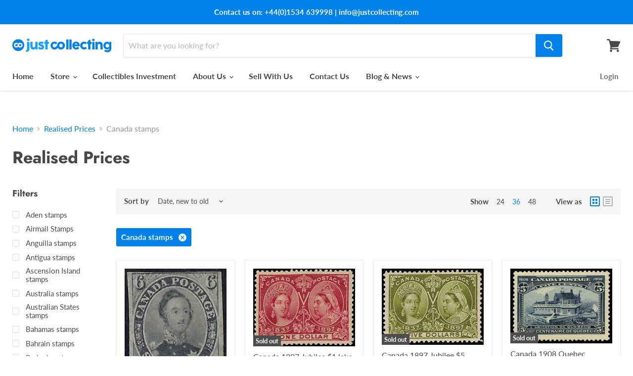

--- FILE ---
content_type: text/html; charset=utf-8
request_url: https://www.justcollecting.com/collections/realised-prices?constraint=canada-stamps&view=view-36&grid_list
body_size: 49033
content:
<!doctype html>
<html class="no-js no-touch" lang="en">
  <head>
    <meta name="google-site-verification" content="4z9v8Vk8Wtb2uWZtTvQ9Rrt4_HSEdj6i4a4JOaDhUog" />
    <meta charset="utf-8">
    <meta http-equiv="x-ua-compatible" content="IE=edge">

    <link rel="preconnect" href="https://cdn.shopify.com">
    <link rel="preconnect" href="https://fonts.shopifycdn.com">
    <link rel="preconnect" href="https://v.shopify.com">
    <link rel="preconnect" href="https://cdn.shopifycloud.com">

    <title>Realised Prices
        
        
        
 — Tagged &quot;Canada stamps&quot;
 — JustCollecting</title>

    

    
  <link rel="shortcut icon" href="//www.justcollecting.com/cdn/shop/files/favicon_32x32.png?v=1616064753" type="image/png">


    
      <meta name="robots" content="noindex" />
      <link rel="canonical" href="https://www.justcollecting.com/collections/realised-prices" />
    

    <meta name="viewport" content="width=device-width">

    
    















<meta property="og:site_name" content="JustCollecting">
<meta property="og:url" content="https://www.justcollecting.com/collections/realised-prices?constraint=canada-stamps">
<meta property="og:title" content="Realised Prices">
<meta property="og:type" content="website">
<meta property="og:description" content="Invest in the rarest stamps, coins, autographs and historical artefacts at Just Collecting. Free global delivery. Guaranteed authentic. Visit us today.">




















<meta name="twitter:title" content="Realised Prices">
<meta name="twitter:description" content="Invest in the rarest stamps, coins, autographs and historical artefacts at Just Collecting. Free global delivery. Guaranteed authentic. Visit us today.">




    <link rel="preload" href="//www.justcollecting.com/cdn/fonts/lato/lato_n7.900f219bc7337bc57a7a2151983f0a4a4d9d5dcf.woff2" as="font" crossorigin="anonymous">
    <link rel="preload" as="style" href="//www.justcollecting.com/cdn/shop/t/2/assets/theme.css?v=72247881245561557151762184307">

    <script>window.performance && window.performance.mark && window.performance.mark('shopify.content_for_header.start');</script><meta name="facebook-domain-verification" content="l9rjts7962pdzj7avkhwlo7r0t0lkb">
<meta name="facebook-domain-verification" content="s81tglz0y76n68qa8r393ebfs4y70l">
<meta id="shopify-digital-wallet" name="shopify-digital-wallet" content="/55079698628/digital_wallets/dialog">
<meta name="shopify-checkout-api-token" content="25c2dfc24689c800829bfe62892e4bad">
<meta id="in-context-paypal-metadata" data-shop-id="55079698628" data-venmo-supported="false" data-environment="production" data-locale="en_US" data-paypal-v4="true" data-currency="GBP">
<link rel="alternate" type="application/atom+xml" title="Feed" href="/collections/realised-prices.atom" />
<link rel="next" href="/collections/realised-prices/canada-stamps?page=2&amp;view=view-36">
<link rel="alternate" type="application/json+oembed" href="https://www.justcollecting.com/collections/realised-prices.oembed?constraint=canada-stamps">
<script async="async" src="/checkouts/internal/preloads.js?locale=en-GB"></script>
<script id="shopify-features" type="application/json">{"accessToken":"25c2dfc24689c800829bfe62892e4bad","betas":["rich-media-storefront-analytics"],"domain":"www.justcollecting.com","predictiveSearch":true,"shopId":55079698628,"locale":"en"}</script>
<script>var Shopify = Shopify || {};
Shopify.shop = "justcollecting.myshopify.com";
Shopify.locale = "en";
Shopify.currency = {"active":"GBP","rate":"1.0"};
Shopify.country = "GB";
Shopify.theme = {"name":"Empire","id":120627593412,"schema_name":"Empire","schema_version":"5.8.0","theme_store_id":838,"role":"main"};
Shopify.theme.handle = "null";
Shopify.theme.style = {"id":null,"handle":null};
Shopify.cdnHost = "www.justcollecting.com/cdn";
Shopify.routes = Shopify.routes || {};
Shopify.routes.root = "/";</script>
<script type="module">!function(o){(o.Shopify=o.Shopify||{}).modules=!0}(window);</script>
<script>!function(o){function n(){var o=[];function n(){o.push(Array.prototype.slice.apply(arguments))}return n.q=o,n}var t=o.Shopify=o.Shopify||{};t.loadFeatures=n(),t.autoloadFeatures=n()}(window);</script>
<script id="shop-js-analytics" type="application/json">{"pageType":"collection"}</script>
<script defer="defer" async type="module" src="//www.justcollecting.com/cdn/shopifycloud/shop-js/modules/v2/client.init-shop-cart-sync_C5BV16lS.en.esm.js"></script>
<script defer="defer" async type="module" src="//www.justcollecting.com/cdn/shopifycloud/shop-js/modules/v2/chunk.common_CygWptCX.esm.js"></script>
<script type="module">
  await import("//www.justcollecting.com/cdn/shopifycloud/shop-js/modules/v2/client.init-shop-cart-sync_C5BV16lS.en.esm.js");
await import("//www.justcollecting.com/cdn/shopifycloud/shop-js/modules/v2/chunk.common_CygWptCX.esm.js");

  window.Shopify.SignInWithShop?.initShopCartSync?.({"fedCMEnabled":true,"windoidEnabled":true});

</script>
<script>(function() {
  var isLoaded = false;
  function asyncLoad() {
    if (isLoaded) return;
    isLoaded = true;
    var urls = ["https:\/\/chimpstatic.com\/mcjs-connected\/js\/users\/000f2b87594d77754f47f7451\/75d06ce4d5712f6c97ff1aaa8.js?shop=justcollecting.myshopify.com","https:\/\/static.klaviyo.com\/onsite\/js\/klaviyo.js?company_id=SZrvFc\u0026shop=justcollecting.myshopify.com","https:\/\/static.klaviyo.com\/onsite\/js\/klaviyo.js?company_id=SZrvFc\u0026shop=justcollecting.myshopify.com","https:\/\/redirectify.app\/script_tags\/tracking.js?shop=justcollecting.myshopify.com","https:\/\/zooomyapps.com\/wishlist\/ZooomyOrders.js?shop=justcollecting.myshopify.com","https:\/\/d23dclunsivw3h.cloudfront.net\/redirect-app.js?shop=justcollecting.myshopify.com","https:\/\/nudgify.ams3.cdn.digitaloceanspaces.com\/shopify.js?uuid=28363208-144e-4adf-b563-a40e06ab98d6\u0026shop=justcollecting.myshopify.com"];
    for (var i = 0; i < urls.length; i++) {
      var s = document.createElement('script');
      s.type = 'text/javascript';
      s.async = true;
      s.src = urls[i];
      var x = document.getElementsByTagName('script')[0];
      x.parentNode.insertBefore(s, x);
    }
  };
  if(window.attachEvent) {
    window.attachEvent('onload', asyncLoad);
  } else {
    window.addEventListener('load', asyncLoad, false);
  }
})();</script>
<script id="__st">var __st={"a":55079698628,"offset":0,"reqid":"0238586f-9d0b-4753-96de-c5e8beb5892b-1768767083","pageurl":"www.justcollecting.com\/collections\/realised-prices?constraint=canada-stamps\u0026view=view-36\u0026grid_list","u":"72afe33d57a6","p":"collection","rtyp":"collection","rid":261073404100};</script>
<script>window.ShopifyPaypalV4VisibilityTracking = true;</script>
<script id="captcha-bootstrap">!function(){'use strict';const t='contact',e='account',n='new_comment',o=[[t,t],['blogs',n],['comments',n],[t,'customer']],c=[[e,'customer_login'],[e,'guest_login'],[e,'recover_customer_password'],[e,'create_customer']],r=t=>t.map((([t,e])=>`form[action*='/${t}']:not([data-nocaptcha='true']) input[name='form_type'][value='${e}']`)).join(','),a=t=>()=>t?[...document.querySelectorAll(t)].map((t=>t.form)):[];function s(){const t=[...o],e=r(t);return a(e)}const i='password',u='form_key',d=['recaptcha-v3-token','g-recaptcha-response','h-captcha-response',i],f=()=>{try{return window.sessionStorage}catch{return}},m='__shopify_v',_=t=>t.elements[u];function p(t,e,n=!1){try{const o=window.sessionStorage,c=JSON.parse(o.getItem(e)),{data:r}=function(t){const{data:e,action:n}=t;return t[m]||n?{data:e,action:n}:{data:t,action:n}}(c);for(const[e,n]of Object.entries(r))t.elements[e]&&(t.elements[e].value=n);n&&o.removeItem(e)}catch(o){console.error('form repopulation failed',{error:o})}}const l='form_type',E='cptcha';function T(t){t.dataset[E]=!0}const w=window,h=w.document,L='Shopify',v='ce_forms',y='captcha';let A=!1;((t,e)=>{const n=(g='f06e6c50-85a8-45c8-87d0-21a2b65856fe',I='https://cdn.shopify.com/shopifycloud/storefront-forms-hcaptcha/ce_storefront_forms_captcha_hcaptcha.v1.5.2.iife.js',D={infoText:'Protected by hCaptcha',privacyText:'Privacy',termsText:'Terms'},(t,e,n)=>{const o=w[L][v],c=o.bindForm;if(c)return c(t,g,e,D).then(n);var r;o.q.push([[t,g,e,D],n]),r=I,A||(h.body.append(Object.assign(h.createElement('script'),{id:'captcha-provider',async:!0,src:r})),A=!0)});var g,I,D;w[L]=w[L]||{},w[L][v]=w[L][v]||{},w[L][v].q=[],w[L][y]=w[L][y]||{},w[L][y].protect=function(t,e){n(t,void 0,e),T(t)},Object.freeze(w[L][y]),function(t,e,n,w,h,L){const[v,y,A,g]=function(t,e,n){const i=e?o:[],u=t?c:[],d=[...i,...u],f=r(d),m=r(i),_=r(d.filter((([t,e])=>n.includes(e))));return[a(f),a(m),a(_),s()]}(w,h,L),I=t=>{const e=t.target;return e instanceof HTMLFormElement?e:e&&e.form},D=t=>v().includes(t);t.addEventListener('submit',(t=>{const e=I(t);if(!e)return;const n=D(e)&&!e.dataset.hcaptchaBound&&!e.dataset.recaptchaBound,o=_(e),c=g().includes(e)&&(!o||!o.value);(n||c)&&t.preventDefault(),c&&!n&&(function(t){try{if(!f())return;!function(t){const e=f();if(!e)return;const n=_(t);if(!n)return;const o=n.value;o&&e.removeItem(o)}(t);const e=Array.from(Array(32),(()=>Math.random().toString(36)[2])).join('');!function(t,e){_(t)||t.append(Object.assign(document.createElement('input'),{type:'hidden',name:u})),t.elements[u].value=e}(t,e),function(t,e){const n=f();if(!n)return;const o=[...t.querySelectorAll(`input[type='${i}']`)].map((({name:t})=>t)),c=[...d,...o],r={};for(const[a,s]of new FormData(t).entries())c.includes(a)||(r[a]=s);n.setItem(e,JSON.stringify({[m]:1,action:t.action,data:r}))}(t,e)}catch(e){console.error('failed to persist form',e)}}(e),e.submit())}));const S=(t,e)=>{t&&!t.dataset[E]&&(n(t,e.some((e=>e===t))),T(t))};for(const o of['focusin','change'])t.addEventListener(o,(t=>{const e=I(t);D(e)&&S(e,y())}));const B=e.get('form_key'),M=e.get(l),P=B&&M;t.addEventListener('DOMContentLoaded',(()=>{const t=y();if(P)for(const e of t)e.elements[l].value===M&&p(e,B);[...new Set([...A(),...v().filter((t=>'true'===t.dataset.shopifyCaptcha))])].forEach((e=>S(e,t)))}))}(h,new URLSearchParams(w.location.search),n,t,e,['guest_login'])})(!0,!0)}();</script>
<script integrity="sha256-4kQ18oKyAcykRKYeNunJcIwy7WH5gtpwJnB7kiuLZ1E=" data-source-attribution="shopify.loadfeatures" defer="defer" src="//www.justcollecting.com/cdn/shopifycloud/storefront/assets/storefront/load_feature-a0a9edcb.js" crossorigin="anonymous"></script>
<script data-source-attribution="shopify.dynamic_checkout.dynamic.init">var Shopify=Shopify||{};Shopify.PaymentButton=Shopify.PaymentButton||{isStorefrontPortableWallets:!0,init:function(){window.Shopify.PaymentButton.init=function(){};var t=document.createElement("script");t.src="https://www.justcollecting.com/cdn/shopifycloud/portable-wallets/latest/portable-wallets.en.js",t.type="module",document.head.appendChild(t)}};
</script>
<script data-source-attribution="shopify.dynamic_checkout.buyer_consent">
  function portableWalletsHideBuyerConsent(e){var t=document.getElementById("shopify-buyer-consent"),n=document.getElementById("shopify-subscription-policy-button");t&&n&&(t.classList.add("hidden"),t.setAttribute("aria-hidden","true"),n.removeEventListener("click",e))}function portableWalletsShowBuyerConsent(e){var t=document.getElementById("shopify-buyer-consent"),n=document.getElementById("shopify-subscription-policy-button");t&&n&&(t.classList.remove("hidden"),t.removeAttribute("aria-hidden"),n.addEventListener("click",e))}window.Shopify?.PaymentButton&&(window.Shopify.PaymentButton.hideBuyerConsent=portableWalletsHideBuyerConsent,window.Shopify.PaymentButton.showBuyerConsent=portableWalletsShowBuyerConsent);
</script>
<script data-source-attribution="shopify.dynamic_checkout.cart.bootstrap">document.addEventListener("DOMContentLoaded",(function(){function t(){return document.querySelector("shopify-accelerated-checkout-cart, shopify-accelerated-checkout")}if(t())Shopify.PaymentButton.init();else{new MutationObserver((function(e,n){t()&&(Shopify.PaymentButton.init(),n.disconnect())})).observe(document.body,{childList:!0,subtree:!0})}}));
</script>
<link id="shopify-accelerated-checkout-styles" rel="stylesheet" media="screen" href="https://www.justcollecting.com/cdn/shopifycloud/portable-wallets/latest/accelerated-checkout-backwards-compat.css" crossorigin="anonymous">
<style id="shopify-accelerated-checkout-cart">
        #shopify-buyer-consent {
  margin-top: 1em;
  display: inline-block;
  width: 100%;
}

#shopify-buyer-consent.hidden {
  display: none;
}

#shopify-subscription-policy-button {
  background: none;
  border: none;
  padding: 0;
  text-decoration: underline;
  font-size: inherit;
  cursor: pointer;
}

#shopify-subscription-policy-button::before {
  box-shadow: none;
}

      </style>

<script>window.performance && window.performance.mark && window.performance.mark('shopify.content_for_header.end');</script>
<script type="text/javascript">window.moneyFormat = "£{{amount}}";
  window.shopCurrency = "GBP";
  window.assetsUrl = '//www.justcollecting.com/cdn/shop/t/2/assets/';
</script>
<script>
  window.globoRelatedProductsConfig = {
    apiUrl: "https://related-products.globosoftware.net/v2/public/api",
    alternateApiUrl: "https://related-products.globosoftware.net/v2/public",
    shop: "justcollecting.myshopify.com",
    shopNumber: 28398,
    domain: "www.justcollecting.com",
    customer:null,
    urls: {
      search: "\/search",
      collection: "\/collections",
    },
    page: 'collection',
    translation: {"add_to_cart":"Add to cart","added_to_cart":"Added to cart","add_selected_to_cart":"Add selected to cart","added_selected_to_cart":"Added selected to cart","sale":"Sale","total_price":"Total price:","this_item":"This item:","sold_out":"Sold out"},
    settings: {"hidewatermark":false,"redirect":true,"new_tab":true,"image_ratio":"400:500","hidden_tags":null,"exclude_tags":null,"carousel_autoplay":false,"carousel_items":"5","discount":{"enable":false,"condition":"any","type":"percentage","value":10},"sold_out":false,"carousel_loop":true,"visible_tags":null},
    manualRecommendations: {},
    boughtTogetherIds: {},
    trendingProducts: [],
    productBoughtTogether: {"type":"product_bought_together","enable":false,"title":{"text":"Frequently Bought Together","color":"#212121","fontSize":"25","align":"left"},"subtitle":{"text":null,"color":"#212121","fontSize":"18"},"limit":10,"maxWidth":1170,"conditions":[{"id":"bought_together","status":1},{"id":"manual","status":1},{"id":"vendor","type":"same","status":1},{"id":"type","type":"same","status":1},{"id":"collection","type":"same","status":1},{"id":"tags","type":"same","status":1},{"id":"global","status":1}],"template":{"id":"2","elements":["price","addToCartBtn","variantSelector","saleLabel"],"productTitle":{"fontSize":"15","color":"#212121"},"productPrice":{"fontSize":"14","color":"#212121"},"productOldPrice":{"fontSize":16,"color":"#919191"},"button":{"fontSize":"14","color":"#ffffff","backgroundColor":"#212121"},"saleLabel":{"color":"#fff","backgroundColor":"#c00000"},"this_item":true,"selected":true},"random":false,"discount":true},
    productRelated: {"type":"product_related","enable":true,"title":{"text":"Related products","color":"#484848","fontSize":"25","align":"left"},"subtitle":{"text":null,"color":"#212121","fontSize":"18"},"limit":10,"maxWidth":1350,"conditions":[{"id":"manual","status":1},{"id":"bought_together","status":0},{"id":"vendor","type":"same","status":0},{"id":"type","type":"same","status":0},{"id":"collection","type":"same","status":1},{"id":"tags","type":"same","status":0},{"id":"global","status":0}],"template":{"id":"1","elements":["price","addToCartBtn","variantSelector","saleLabel"],"productTitle":{"fontSize":"15","color":"#4d4d4d"},"productPrice":{"fontSize":"14","color":"#212121"},"productOldPrice":{"fontSize":16,"color":"#919191"},"button":{"fontSize":"14","color":"#ffffff","backgroundColor":"#0182ea"},"saleLabel":{"color":"#fff","backgroundColor":"#c00000"},"this_item":false,"selected":false},"random":false,"discount":false},
    cart: {"type":"cart","enable":true,"title":{"text":"What else do you need?","color":"#212121","fontSize":"20","align":"left"},"subtitle":{"text":"","color":"#212121","fontSize":"18"},"limit":10,"maxWidth":1170,"conditions":[{"id":"manual","status":1},{"id":"bought_together","status":1},{"id":"tags","type":"same","status":1},{"id":"global","status":1}],"template":{"id":"3","elements":["price","addToCartBtn","variantSelector","saleLabel"],"productTitle":{"fontSize":"14","color":"#212121"},"productPrice":{"fontSize":"14","color":"#212121"},"productOldPrice":{"fontSize":16,"color":"#919191"},"button":{"fontSize":"15","color":"#ffffff","backgroundColor":"#212121"},"saleLabel":{"color":"#fff","backgroundColor":"#c00000"},"this_item":true,"selected":true},"random":false,"discount":false},
    basis_collection_handle: 'all',
    widgets: [],
    view_name: 'globo.alsobought',
    cart_properties_name: '_bundle',
    discounted_ids: [],
    discount_min_amount: 0,data: {},no_image_url: "https://cdn.shopify.com/s/images/admin/no-image-large.gif"
  };
</script>
<script>
</script>
<script defer src="//www.justcollecting.com/cdn/shop/t/2/assets/globo.alsobought.data.js?v=119465614201001288951617205099" type="text/javascript"></script>
<script defer src="//www.justcollecting.com/cdn/shop/t/2/assets/globo.alsobought.js?v=181271413300238781441617204580" type="text/javascript"></script>
<link rel="preload stylesheet" href="//www.justcollecting.com/cdn/shop/t/2/assets/globo.alsobought.css?v=92078713138673082301617205001" as="style">


    <link href="//www.justcollecting.com/cdn/shop/t/2/assets/theme.css?v=72247881245561557151762184307" rel="stylesheet" type="text/css" media="all" />

    
    <script>
      window.Theme = window.Theme || {};
      window.Theme.routes = {
        "root_url": "/",
        "account_url": "/account",
        "account_login_url": "https://shopify.com/55079698628/account?locale=en&region_country=GB",
        "account_logout_url": "/account/logout",
        "account_register_url": "https://shopify.com/55079698628/account?locale=en",
        "account_addresses_url": "/account/addresses",
        "collections_url": "/collections",
        "all_products_collection_url": "/collections/all",
        "search_url": "/search",
        "cart_url": "/cart",
        "cart_add_url": "/cart/add",
        "cart_change_url": "/cart/change",
        "cart_clear_url": "/cart/clear",
        "product_recommendations_url": "/recommendations/products",
      };
    </script>
    
    
    <link rel="preconnect" href="https://fonts.gstatic.com">
	<link href="https://fonts.googleapis.com/css2?family=Source+Serif+Pro:wght@200;300;400;600;700;900&display=swap" rel="stylesheet">
<meta name="google-site-verification" content="Ghe1qNO4J59-tdMsc3eVE0IR8T9wwST8NEs_CrTP_cQ" />
  <!-- BEGIN app block: shopify://apps/currency-converter/blocks/app-embed-block/a56d6bd1-e9df-4a4a-b98e-e9bb5c43a042 --><script>
    window.codeblackbelt = window.codeblackbelt || {};
    window.codeblackbelt.shop = window.codeblackbelt.shop || 'justcollecting.myshopify.com';
    </script><script src="//cdn.codeblackbelt.com/widgets/currency-converter-plus/main.min.js?version=2026011820+0000" async></script>
<!-- END app block --><script src="https://cdn.shopify.com/extensions/cfc76123-b24f-4e9a-a1dc-585518796af7/forms-2294/assets/shopify-forms-loader.js" type="text/javascript" defer="defer"></script>
<link href="https://monorail-edge.shopifysvc.com" rel="dns-prefetch">
<script>(function(){if ("sendBeacon" in navigator && "performance" in window) {try {var session_token_from_headers = performance.getEntriesByType('navigation')[0].serverTiming.find(x => x.name == '_s').description;} catch {var session_token_from_headers = undefined;}var session_cookie_matches = document.cookie.match(/_shopify_s=([^;]*)/);var session_token_from_cookie = session_cookie_matches && session_cookie_matches.length === 2 ? session_cookie_matches[1] : "";var session_token = session_token_from_headers || session_token_from_cookie || "";function handle_abandonment_event(e) {var entries = performance.getEntries().filter(function(entry) {return /monorail-edge.shopifysvc.com/.test(entry.name);});if (!window.abandonment_tracked && entries.length === 0) {window.abandonment_tracked = true;var currentMs = Date.now();var navigation_start = performance.timing.navigationStart;var payload = {shop_id: 55079698628,url: window.location.href,navigation_start,duration: currentMs - navigation_start,session_token,page_type: "collection"};window.navigator.sendBeacon("https://monorail-edge.shopifysvc.com/v1/produce", JSON.stringify({schema_id: "online_store_buyer_site_abandonment/1.1",payload: payload,metadata: {event_created_at_ms: currentMs,event_sent_at_ms: currentMs}}));}}window.addEventListener('pagehide', handle_abandonment_event);}}());</script>
<script id="web-pixels-manager-setup">(function e(e,d,r,n,o){if(void 0===o&&(o={}),!Boolean(null===(a=null===(i=window.Shopify)||void 0===i?void 0:i.analytics)||void 0===a?void 0:a.replayQueue)){var i,a;window.Shopify=window.Shopify||{};var t=window.Shopify;t.analytics=t.analytics||{};var s=t.analytics;s.replayQueue=[],s.publish=function(e,d,r){return s.replayQueue.push([e,d,r]),!0};try{self.performance.mark("wpm:start")}catch(e){}var l=function(){var e={modern:/Edge?\/(1{2}[4-9]|1[2-9]\d|[2-9]\d{2}|\d{4,})\.\d+(\.\d+|)|Firefox\/(1{2}[4-9]|1[2-9]\d|[2-9]\d{2}|\d{4,})\.\d+(\.\d+|)|Chrom(ium|e)\/(9{2}|\d{3,})\.\d+(\.\d+|)|(Maci|X1{2}).+ Version\/(15\.\d+|(1[6-9]|[2-9]\d|\d{3,})\.\d+)([,.]\d+|)( \(\w+\)|)( Mobile\/\w+|) Safari\/|Chrome.+OPR\/(9{2}|\d{3,})\.\d+\.\d+|(CPU[ +]OS|iPhone[ +]OS|CPU[ +]iPhone|CPU IPhone OS|CPU iPad OS)[ +]+(15[._]\d+|(1[6-9]|[2-9]\d|\d{3,})[._]\d+)([._]\d+|)|Android:?[ /-](13[3-9]|1[4-9]\d|[2-9]\d{2}|\d{4,})(\.\d+|)(\.\d+|)|Android.+Firefox\/(13[5-9]|1[4-9]\d|[2-9]\d{2}|\d{4,})\.\d+(\.\d+|)|Android.+Chrom(ium|e)\/(13[3-9]|1[4-9]\d|[2-9]\d{2}|\d{4,})\.\d+(\.\d+|)|SamsungBrowser\/([2-9]\d|\d{3,})\.\d+/,legacy:/Edge?\/(1[6-9]|[2-9]\d|\d{3,})\.\d+(\.\d+|)|Firefox\/(5[4-9]|[6-9]\d|\d{3,})\.\d+(\.\d+|)|Chrom(ium|e)\/(5[1-9]|[6-9]\d|\d{3,})\.\d+(\.\d+|)([\d.]+$|.*Safari\/(?![\d.]+ Edge\/[\d.]+$))|(Maci|X1{2}).+ Version\/(10\.\d+|(1[1-9]|[2-9]\d|\d{3,})\.\d+)([,.]\d+|)( \(\w+\)|)( Mobile\/\w+|) Safari\/|Chrome.+OPR\/(3[89]|[4-9]\d|\d{3,})\.\d+\.\d+|(CPU[ +]OS|iPhone[ +]OS|CPU[ +]iPhone|CPU IPhone OS|CPU iPad OS)[ +]+(10[._]\d+|(1[1-9]|[2-9]\d|\d{3,})[._]\d+)([._]\d+|)|Android:?[ /-](13[3-9]|1[4-9]\d|[2-9]\d{2}|\d{4,})(\.\d+|)(\.\d+|)|Mobile Safari.+OPR\/([89]\d|\d{3,})\.\d+\.\d+|Android.+Firefox\/(13[5-9]|1[4-9]\d|[2-9]\d{2}|\d{4,})\.\d+(\.\d+|)|Android.+Chrom(ium|e)\/(13[3-9]|1[4-9]\d|[2-9]\d{2}|\d{4,})\.\d+(\.\d+|)|Android.+(UC? ?Browser|UCWEB|U3)[ /]?(15\.([5-9]|\d{2,})|(1[6-9]|[2-9]\d|\d{3,})\.\d+)\.\d+|SamsungBrowser\/(5\.\d+|([6-9]|\d{2,})\.\d+)|Android.+MQ{2}Browser\/(14(\.(9|\d{2,})|)|(1[5-9]|[2-9]\d|\d{3,})(\.\d+|))(\.\d+|)|K[Aa][Ii]OS\/(3\.\d+|([4-9]|\d{2,})\.\d+)(\.\d+|)/},d=e.modern,r=e.legacy,n=navigator.userAgent;return n.match(d)?"modern":n.match(r)?"legacy":"unknown"}(),u="modern"===l?"modern":"legacy",c=(null!=n?n:{modern:"",legacy:""})[u],f=function(e){return[e.baseUrl,"/wpm","/b",e.hashVersion,"modern"===e.buildTarget?"m":"l",".js"].join("")}({baseUrl:d,hashVersion:r,buildTarget:u}),m=function(e){var d=e.version,r=e.bundleTarget,n=e.surface,o=e.pageUrl,i=e.monorailEndpoint;return{emit:function(e){var a=e.status,t=e.errorMsg,s=(new Date).getTime(),l=JSON.stringify({metadata:{event_sent_at_ms:s},events:[{schema_id:"web_pixels_manager_load/3.1",payload:{version:d,bundle_target:r,page_url:o,status:a,surface:n,error_msg:t},metadata:{event_created_at_ms:s}}]});if(!i)return console&&console.warn&&console.warn("[Web Pixels Manager] No Monorail endpoint provided, skipping logging."),!1;try{return self.navigator.sendBeacon.bind(self.navigator)(i,l)}catch(e){}var u=new XMLHttpRequest;try{return u.open("POST",i,!0),u.setRequestHeader("Content-Type","text/plain"),u.send(l),!0}catch(e){return console&&console.warn&&console.warn("[Web Pixels Manager] Got an unhandled error while logging to Monorail."),!1}}}}({version:r,bundleTarget:l,surface:e.surface,pageUrl:self.location.href,monorailEndpoint:e.monorailEndpoint});try{o.browserTarget=l,function(e){var d=e.src,r=e.async,n=void 0===r||r,o=e.onload,i=e.onerror,a=e.sri,t=e.scriptDataAttributes,s=void 0===t?{}:t,l=document.createElement("script"),u=document.querySelector("head"),c=document.querySelector("body");if(l.async=n,l.src=d,a&&(l.integrity=a,l.crossOrigin="anonymous"),s)for(var f in s)if(Object.prototype.hasOwnProperty.call(s,f))try{l.dataset[f]=s[f]}catch(e){}if(o&&l.addEventListener("load",o),i&&l.addEventListener("error",i),u)u.appendChild(l);else{if(!c)throw new Error("Did not find a head or body element to append the script");c.appendChild(l)}}({src:f,async:!0,onload:function(){if(!function(){var e,d;return Boolean(null===(d=null===(e=window.Shopify)||void 0===e?void 0:e.analytics)||void 0===d?void 0:d.initialized)}()){var d=window.webPixelsManager.init(e)||void 0;if(d){var r=window.Shopify.analytics;r.replayQueue.forEach((function(e){var r=e[0],n=e[1],o=e[2];d.publishCustomEvent(r,n,o)})),r.replayQueue=[],r.publish=d.publishCustomEvent,r.visitor=d.visitor,r.initialized=!0}}},onerror:function(){return m.emit({status:"failed",errorMsg:"".concat(f," has failed to load")})},sri:function(e){var d=/^sha384-[A-Za-z0-9+/=]+$/;return"string"==typeof e&&d.test(e)}(c)?c:"",scriptDataAttributes:o}),m.emit({status:"loading"})}catch(e){m.emit({status:"failed",errorMsg:(null==e?void 0:e.message)||"Unknown error"})}}})({shopId: 55079698628,storefrontBaseUrl: "https://www.justcollecting.com",extensionsBaseUrl: "https://extensions.shopifycdn.com/cdn/shopifycloud/web-pixels-manager",monorailEndpoint: "https://monorail-edge.shopifysvc.com/unstable/produce_batch",surface: "storefront-renderer",enabledBetaFlags: ["2dca8a86"],webPixelsConfigList: [{"id":"736690480","configuration":"{\"config\":\"{\\\"pixel_id\\\":\\\"G-Z8HC80FX2K\\\",\\\"gtag_events\\\":[{\\\"type\\\":\\\"purchase\\\",\\\"action_label\\\":\\\"G-Z8HC80FX2K\\\"},{\\\"type\\\":\\\"page_view\\\",\\\"action_label\\\":\\\"G-Z8HC80FX2K\\\"},{\\\"type\\\":\\\"view_item\\\",\\\"action_label\\\":\\\"G-Z8HC80FX2K\\\"},{\\\"type\\\":\\\"search\\\",\\\"action_label\\\":\\\"G-Z8HC80FX2K\\\"},{\\\"type\\\":\\\"add_to_cart\\\",\\\"action_label\\\":\\\"G-Z8HC80FX2K\\\"},{\\\"type\\\":\\\"begin_checkout\\\",\\\"action_label\\\":\\\"G-Z8HC80FX2K\\\"},{\\\"type\\\":\\\"add_payment_info\\\",\\\"action_label\\\":\\\"G-Z8HC80FX2K\\\"}],\\\"enable_monitoring_mode\\\":false}\"}","eventPayloadVersion":"v1","runtimeContext":"OPEN","scriptVersion":"b2a88bafab3e21179ed38636efcd8a93","type":"APP","apiClientId":1780363,"privacyPurposes":[],"dataSharingAdjustments":{"protectedCustomerApprovalScopes":["read_customer_address","read_customer_email","read_customer_name","read_customer_personal_data","read_customer_phone"]}},{"id":"242549040","configuration":"{\"pixel_id\":\"2955683471346867\",\"pixel_type\":\"facebook_pixel\",\"metaapp_system_user_token\":\"-\"}","eventPayloadVersion":"v1","runtimeContext":"OPEN","scriptVersion":"ca16bc87fe92b6042fbaa3acc2fbdaa6","type":"APP","apiClientId":2329312,"privacyPurposes":["ANALYTICS","MARKETING","SALE_OF_DATA"],"dataSharingAdjustments":{"protectedCustomerApprovalScopes":["read_customer_address","read_customer_email","read_customer_name","read_customer_personal_data","read_customer_phone"]}},{"id":"shopify-app-pixel","configuration":"{}","eventPayloadVersion":"v1","runtimeContext":"STRICT","scriptVersion":"0450","apiClientId":"shopify-pixel","type":"APP","privacyPurposes":["ANALYTICS","MARKETING"]},{"id":"shopify-custom-pixel","eventPayloadVersion":"v1","runtimeContext":"LAX","scriptVersion":"0450","apiClientId":"shopify-pixel","type":"CUSTOM","privacyPurposes":["ANALYTICS","MARKETING"]}],isMerchantRequest: false,initData: {"shop":{"name":"JustCollecting","paymentSettings":{"currencyCode":"GBP"},"myshopifyDomain":"justcollecting.myshopify.com","countryCode":"JE","storefrontUrl":"https:\/\/www.justcollecting.com"},"customer":null,"cart":null,"checkout":null,"productVariants":[],"purchasingCompany":null},},"https://www.justcollecting.com/cdn","fcfee988w5aeb613cpc8e4bc33m6693e112",{"modern":"","legacy":""},{"shopId":"55079698628","storefrontBaseUrl":"https:\/\/www.justcollecting.com","extensionBaseUrl":"https:\/\/extensions.shopifycdn.com\/cdn\/shopifycloud\/web-pixels-manager","surface":"storefront-renderer","enabledBetaFlags":"[\"2dca8a86\"]","isMerchantRequest":"false","hashVersion":"fcfee988w5aeb613cpc8e4bc33m6693e112","publish":"custom","events":"[[\"page_viewed\",{}],[\"collection_viewed\",{\"collection\":{\"id\":\"261073404100\",\"title\":\"Realised Prices\",\"productVariants\":[{\"price\":{\"amount\":3950.0,\"currencyCode\":\"GBP\"},\"product\":{\"title\":\"Canada 1852-57 6d slate-violet on handmade wove SG9\",\"vendor\":\"Paul fraser collectibles\",\"id\":\"9483763646768\",\"untranslatedTitle\":\"Canada 1852-57 6d slate-violet on handmade wove SG9\",\"url\":\"\/products\/canada-1852-57-6d-slate-violet-on-handmade-wove-sg9-1\",\"type\":\"Postage Stamps\"},\"id\":\"48717215793456\",\"image\":{\"src\":\"\/\/www.justcollecting.com\/cdn\/shop\/files\/fullsizeoutput_13c.jpg?v=1718674412\"},\"sku\":\"JC38\",\"title\":\"Default Title\",\"untranslatedTitle\":\"Default Title\"},{\"price\":{\"amount\":550.0,\"currencyCode\":\"GBP\"},\"product\":{\"title\":\"Canada 1897 Jubilee $1 lake SG136\",\"vendor\":\"Paul fraser collectibles\",\"id\":\"9483763581232\",\"untranslatedTitle\":\"Canada 1897 Jubilee $1 lake SG136\",\"url\":\"\/products\/canada-1897-jubilee-1-lake-sg136-1\",\"type\":\"Postage Stamps\"},\"id\":\"48717215498544\",\"image\":{\"src\":\"\/\/www.justcollecting.com\/cdn\/shop\/files\/JC39_b2521ce8-3058-40ef-9a41-84983af75c71.jpg?v=1718674411\"},\"sku\":\"JC39\",\"title\":\"Default Title\",\"untranslatedTitle\":\"Default Title\"},{\"price\":{\"amount\":1400.0,\"currencyCode\":\"GBP\"},\"product\":{\"title\":\"Canada 1897 Jubilee $5 olive-green SG140\",\"vendor\":\"Paul fraser collectibles\",\"id\":\"9483763515696\",\"untranslatedTitle\":\"Canada 1897 Jubilee $5 olive-green SG140\",\"url\":\"\/products\/canada-1897-jubilee-5-olive-green-sg140-1\",\"type\":\"Postage Stamps\"},\"id\":\"48717215433008\",\"image\":{\"src\":\"\/\/www.justcollecting.com\/cdn\/shop\/files\/JC40_2349cd8b-c49e-42c0-8944-6e02a91719a7.jpg?v=1718674409\"},\"sku\":\"JC40\",\"title\":\"Default Title\",\"untranslatedTitle\":\"Default Title\"},{\"price\":{\"amount\":195.0,\"currencyCode\":\"GBP\"},\"product\":{\"title\":\"Canada 1908 Quebec Tercentenary 5c indigo SG191\",\"vendor\":\"Sold\",\"id\":\"9483763482928\",\"untranslatedTitle\":\"Canada 1908 Quebec Tercentenary 5c indigo SG191\",\"url\":\"\/products\/canada-1908-quebec-tercentenary-5c-indigo-sg191-1\",\"type\":\"Postage Stamps\"},\"id\":\"48717215400240\",\"image\":{\"src\":\"\/\/www.justcollecting.com\/cdn\/shop\/files\/JC42_b3a75757-5a28-4e7a-9a45-6b4b382c44cf.jpg?v=1718674407\"},\"sku\":\"JC42\",\"title\":\"Default Title\",\"untranslatedTitle\":\"Default Title\"},{\"price\":{\"amount\":4950.0,\"currencyCode\":\"GBP\"},\"product\":{\"title\":\"Canada 1937-38 $1 violet 'Chateau de Ramezay' SG367a\",\"vendor\":\"Sold\",\"id\":\"9483763417392\",\"untranslatedTitle\":\"Canada 1937-38 $1 violet 'Chateau de Ramezay' SG367a\",\"url\":\"\/products\/canada-1937-38-1-violet-chateau-de-ramezay-sg367a-1\",\"type\":\"Postage Stamps\"},\"id\":\"48717215138096\",\"image\":{\"src\":\"\/\/www.justcollecting.com\/cdn\/shop\/files\/JC45_b35a8a43-588a-48b0-9a26-36dc16fcbd8c.jpg?v=1718674405\"},\"sku\":\"JC45\",\"title\":\"Default Title\",\"untranslatedTitle\":\"Default Title\"},{\"price\":{\"amount\":150.0,\"currencyCode\":\"GBP\"},\"product\":{\"title\":\"Canada 1898-1902 7c greenish-yellow SG160\",\"vendor\":\"Paul fraser collectibles\",\"id\":\"9483760042288\",\"untranslatedTitle\":\"Canada 1898-1902 7c greenish-yellow SG160\",\"url\":\"\/products\/canada-1898-1902-7c-greenish-yellow-sg160-1\",\"type\":\"Postage Stamps\"},\"id\":\"48717207666992\",\"image\":{\"src\":\"\/\/www.justcollecting.com\/cdn\/shop\/files\/Canada_1898-1902_7c_greenish-yellow_SG160.jpg?v=1718674267\"},\"sku\":\"JC41\",\"title\":\"Default Title\",\"untranslatedTitle\":\"Default Title\"},{\"price\":{\"amount\":195.0,\"currencyCode\":\"GBP\"},\"product\":{\"title\":\"Canada 1928-29 50c 'Bluenose' SG284\",\"vendor\":\"Sold\",\"id\":\"9483754438960\",\"untranslatedTitle\":\"Canada 1928-29 50c 'Bluenose' SG284\",\"url\":\"\/products\/canada-1928-29-50c-bluenose-sg284-3\",\"type\":\"Postage Stamps\"},\"id\":\"48717198754096\",\"image\":{\"src\":\"\/\/www.justcollecting.com\/cdn\/shop\/files\/JC43.jpg?v=1718674049\"},\"sku\":\"JC43\",\"title\":\"Default Title\",\"untranslatedTitle\":\"Default Title\"},{\"price\":{\"amount\":180.0,\"currencyCode\":\"GBP\"},\"product\":{\"title\":\"Canada 1928-29 50c 'Bluenose' SG284\",\"vendor\":\"Paul Fraser Collectibles\",\"id\":\"9483754406192\",\"untranslatedTitle\":\"Canada 1928-29 50c 'Bluenose' SG284\",\"url\":\"\/products\/canada-1928-29-50c-bluenose-sg284-2\",\"type\":\"Postage Stamps\"},\"id\":\"48717198721328\",\"image\":{\"src\":\"\/\/www.justcollecting.com\/cdn\/shop\/files\/JC44.jpg?v=1718674047\"},\"sku\":\"JC44\",\"title\":\"Default Title\",\"untranslatedTitle\":\"Default Title\"},{\"price\":{\"amount\":3250.0,\"currencyCode\":\"GBP\"},\"product\":{\"title\":\"Canada 1928-29 1c orange, 2c green, 5c violet, SG275\/9var\",\"vendor\":\"Paul Fraser Collectibles\",\"id\":\"9483743232304\",\"untranslatedTitle\":\"Canada 1928-29 1c orange, 2c green, 5c violet, SG275\/9var\",\"url\":\"\/products\/canada-1928-29-1c-orange-2c-green-5c-violet-sg275-9var-1\",\"type\":\"Postage Stamps\"},\"id\":\"48717152649520\",\"image\":{\"src\":\"\/\/www.justcollecting.com\/cdn\/shop\/files\/1_2e102629-2636-4b7b-b2ff-b9fae03c0ab4.jpg?v=1718673309\"},\"sku\":\"JC345\",\"title\":\"Default Title\",\"untranslatedTitle\":\"Default Title\"},{\"price\":{\"amount\":1000.0,\"currencyCode\":\"GBP\"},\"product\":{\"title\":\"Canada 1868-90 12½c pale dull blue 'Large Queen', SG60c\",\"vendor\":\"Sold\",\"id\":\"9483742052656\",\"untranslatedTitle\":\"Canada 1868-90 12½c pale dull blue 'Large Queen', SG60c\",\"url\":\"\/products\/canada-1868-90-12-c-pale-dull-blue-large-queen-sg60c-1\",\"type\":\"Postage Stamps\"},\"id\":\"48717147668784\",\"image\":{\"src\":\"\/\/www.justcollecting.com\/cdn\/shop\/files\/1_979284c6-7ced-42cd-ad6c-e4b76cee3a54.jpg?v=1718673263\"},\"sku\":\"JC397\",\"title\":\"Default Title\",\"untranslatedTitle\":\"Default Title\"},{\"price\":{\"amount\":125.0,\"currencyCode\":\"GBP\"},\"product\":{\"title\":\"Canada 1938: Airmail first flights Canada\/Belgium SG371\",\"vendor\":\"Paul Fraser Collectibles\",\"id\":\"9483733106992\",\"untranslatedTitle\":\"Canada 1938: Airmail first flights Canada\/Belgium SG371\",\"url\":\"\/products\/canada-1938-airmail-first-flights-canada-belgium-sg371\",\"type\":\"Postage Stamps\"},\"id\":\"48717128761648\",\"image\":{\"src\":\"\/\/www.justcollecting.com\/cdn\/shop\/files\/1_c1ab6042-04bb-4849-80b8-26b24b0304fa.jpg?v=1718672985\"},\"sku\":\"JC516\",\"title\":\"Default Title\",\"untranslatedTitle\":\"Default Title\"},{\"price\":{\"amount\":1950.0,\"currencyCode\":\"GBP\"},\"product\":{\"title\":\"Canada 1875-92 Registration Stamps, SGR1, R7a, R8\/9\",\"vendor\":\"Paul Fraser Collectibles\",\"id\":\"9483665735984\",\"untranslatedTitle\":\"Canada 1875-92 Registration Stamps, SGR1, R7a, R8\/9\",\"url\":\"\/products\/canada-1875-92-registration-stamps-sgr1-r7a-r8-10\",\"type\":\"Postage Stamps\"},\"id\":\"48716928844080\",\"image\":{\"src\":\"\/\/www.justcollecting.com\/cdn\/shop\/files\/Picture3.png?v=1718670495\"},\"sku\":\"JC936\",\"title\":\"Default Title\",\"untranslatedTitle\":\"Default Title\"},{\"price\":{\"amount\":650.0,\"currencyCode\":\"GBP\"},\"product\":{\"title\":\"Canada 1875-92 Registration Stamps 5c green (shades) perforations 12 x 11¾, unused, SGR11\",\"vendor\":\"Paul Fraser Collectible\",\"id\":\"9483641356592\",\"untranslatedTitle\":\"Canada 1875-92 Registration Stamps 5c green (shades) perforations 12 x 11¾, unused, SGR11\",\"url\":\"\/products\/canada-1875-92-registration-stamps-5c-green-shades-perforations-12-x-11-unused-sgr11-1\",\"type\":\"Postage Stamps\"},\"id\":\"48716879986992\",\"image\":{\"src\":\"\/\/www.justcollecting.com\/cdn\/shop\/files\/Scan_534.jpg?v=1718669215\"},\"sku\":\"JC1438\",\"title\":\"Default Title\",\"untranslatedTitle\":\"Default Title\"},{\"price\":{\"amount\":22000.0,\"currencyCode\":\"GBP\"},\"product\":{\"title\":\"Newfoundland 1919 3c brown HAWKER, mounted mint SG142\",\"vendor\":\"Paul Fraser Collectibles\",\"id\":\"9483639161136\",\"untranslatedTitle\":\"Newfoundland 1919 3c brown HAWKER, mounted mint SG142\",\"url\":\"\/products\/newfoundland-1919-3c-brown-hawker-mounted-mint-sg142\",\"type\":\"Postage Stamps\"},\"id\":\"48716875694384\",\"image\":{\"src\":\"\/\/www.justcollecting.com\/cdn\/shop\/files\/140.jpg?v=1718669063\"},\"sku\":\"JC1508\",\"title\":\"Default Title\",\"untranslatedTitle\":\"Default Title\"},{\"price\":{\"amount\":7500.0,\"currencyCode\":\"GBP\"},\"product\":{\"title\":\"Canada 1852-57 6d slate-violet (slate grey), SG9\",\"vendor\":\"Paul Fraser Collectibles\",\"id\":\"9483639128368\",\"untranslatedTitle\":\"Canada 1852-57 6d slate-violet (slate grey), SG9\",\"url\":\"\/products\/canada-1852-57-6d-slate-violet-slate-grey-sg9-1\",\"type\":\"Postage Stamps\"},\"id\":\"48716875661616\",\"image\":{\"src\":\"\/\/www.justcollecting.com\/cdn\/shop\/files\/147.jpg?v=1718669060\"},\"sku\":\"JC1509\",\"title\":\"Default Title\",\"untranslatedTitle\":\"Default Title\"},{\"price\":{\"amount\":90000.0,\"currencyCode\":\"GBP\"},\"product\":{\"title\":\"Canada 1851 Used The Famous 12d Black, SG4\",\"vendor\":\"Paul Fraser Collectibles\",\"id\":\"9483637195056\",\"untranslatedTitle\":\"Canada 1851 Used The Famous 12d Black, SG4\",\"url\":\"\/products\/canada-1851-used-the-famous-12d-black-sg4-1\",\"type\":\"Postage Stamps\"},\"id\":\"48716871237936\",\"image\":{\"src\":\"\/\/www.justcollecting.com\/cdn\/shop\/files\/img20220427_103533022.jpg?v=1718668977\"},\"sku\":\"JC1542\",\"title\":\"Default Title\",\"untranslatedTitle\":\"Default Title\"},{\"price\":{\"amount\":4500.0,\"currencyCode\":\"GBP\"},\"product\":{\"title\":\"Canada 2001 47c \\\"Year of the snake\\\" error, SG2050a\",\"vendor\":\"Paul Fraser Collectibles\",\"id\":\"9483633525040\",\"untranslatedTitle\":\"Canada 2001 47c \\\"Year of the snake\\\" error, SG2050a\",\"url\":\"\/products\/canada-2001-47c-year-of-the-snake-error-sg2050a\",\"type\":\"Postage Stamps\"},\"id\":\"48716864028976\",\"image\":{\"src\":\"\/\/www.justcollecting.com\/cdn\/shop\/files\/jc1548.png?v=1718668749\"},\"sku\":\"JC1548\",\"title\":\"Default Title\",\"untranslatedTitle\":\"Default Title\"},{\"price\":{\"amount\":3250.0,\"currencyCode\":\"GBP\"},\"product\":{\"title\":\"NEWFOUNDLAND 1857-64 4d SCARLET-VERMILION USED, SG4\",\"vendor\":\"Paul Fraser Collectibles\",\"id\":\"9483633164592\",\"untranslatedTitle\":\"NEWFOUNDLAND 1857-64 4d SCARLET-VERMILION USED, SG4\",\"url\":\"\/products\/newfoundland-1857-64-4d-scarlet-vermilion-used-sg4\",\"type\":\"Postage Stamps\"},\"id\":\"48716862980400\",\"image\":{\"src\":\"\/\/www.justcollecting.com\/cdn\/shop\/files\/P189010593-1copy.png?v=1718668721\"},\"sku\":\"JC1565\",\"title\":\"Default Title\",\"untranslatedTitle\":\"Default Title\"},{\"price\":{\"amount\":1250.0,\"currencyCode\":\"GBP\"},\"product\":{\"title\":\"Canada 1898 2c blue imperf imprint block 4, SG167a\",\"vendor\":\"Paul Fraser Collectibles\",\"id\":\"9483633131824\",\"untranslatedTitle\":\"Canada 1898 2c blue imperf imprint block 4, SG167a\",\"url\":\"\/products\/canada-1898-2c-blue-imperf-imprint-block-4-sg167a\",\"type\":\"Postage Stamps\"},\"id\":\"48716862816560\",\"image\":{\"src\":\"\/\/www.justcollecting.com\/cdn\/shop\/files\/P178014129-1copy.png?v=1718668715\"},\"sku\":\"JC1566\",\"title\":\"Default Title\",\"untranslatedTitle\":\"Default Title\"},{\"price\":{\"amount\":1400.0,\"currencyCode\":\"GBP\"},\"product\":{\"title\":\"Canada 1851 6d slate-violet used, SG2\",\"vendor\":\"Paul Fraser Collectibles\",\"id\":\"9483579621680\",\"untranslatedTitle\":\"Canada 1851 6d slate-violet used, SG2\",\"url\":\"\/products\/canada-1851-6d-slate-violet-used-sg2\",\"type\":\"Postage Stamps\"},\"id\":\"48716703564080\",\"image\":{\"src\":\"\/\/www.justcollecting.com\/cdn\/shop\/files\/P167010539-1copy.png?v=1718666751\"},\"sku\":\"JC1824\",\"title\":\"Default Title\",\"untranslatedTitle\":\"Default Title\"},{\"price\":{\"amount\":750.0,\"currencyCode\":\"GBP\"},\"product\":{\"title\":\"CANADA 1868-90 Large Queen 2c (deep) green (UNUSED), SG57\",\"vendor\":\"Paul Fraser Collectibles\",\"id\":\"9483579523376\",\"untranslatedTitle\":\"CANADA 1868-90 Large Queen 2c (deep) green (UNUSED), SG57\",\"url\":\"\/products\/canada-1868-90-large-queen-2c-deep-green-unused-sg57\",\"type\":\"Postage Stamps\"},\"id\":\"48716703301936\",\"image\":{\"src\":\"\/\/www.justcollecting.com\/cdn\/shop\/files\/P15612511-1copy.jpg?v=1718666746\"},\"sku\":\"JC1826\",\"title\":\"Default Title\",\"untranslatedTitle\":\"Default Title\"},{\"price\":{\"amount\":695.0,\"currencyCode\":\"GBP\"},\"product\":{\"title\":\"CANADA 1889-97 'Small Queen' 10c brownish red pair (UNUSED), SG111a\",\"vendor\":\"Paul Fraser Collectibles\",\"id\":\"9483579359536\",\"untranslatedTitle\":\"CANADA 1889-97 'Small Queen' 10c brownish red pair (UNUSED), SG111a\",\"url\":\"\/products\/canada-1889-97-small-queen-10c-brownish-red-pair-unused-sg111a\",\"type\":\"Postage Stamps\"},\"id\":\"48716702974256\",\"image\":{\"src\":\"\/\/www.justcollecting.com\/cdn\/shop\/files\/P13412564-1copy.png?v=1718666738\"},\"sku\":\"JC1828\",\"title\":\"Default Title\",\"untranslatedTitle\":\"Default Title\"},{\"price\":{\"amount\":1500.0,\"currencyCode\":\"GBP\"},\"product\":{\"title\":\"CANADA 1903-12 50c deep violet (UNUSED), SG187\",\"vendor\":\"Paul Fraser Collectibles\",\"id\":\"9483578966320\",\"untranslatedTitle\":\"CANADA 1903-12 50c deep violet (UNUSED), SG187\",\"url\":\"\/products\/canada-1903-12-50c-deep-violet-unused-sg187\",\"type\":\"Postage Stamps\"},\"id\":\"48716702253360\",\"image\":{\"src\":\"\/\/www.justcollecting.com\/cdn\/shop\/files\/P14513932-1copy.png?v=1718666721\"},\"sku\":\"JC1841\",\"title\":\"Default Title\",\"untranslatedTitle\":\"Default Title\"},{\"price\":{\"amount\":575.0,\"currencyCode\":\"GBP\"},\"product\":{\"title\":\"CANADA 1908 Quebec 20c dull brown, SG195\",\"vendor\":\"Paul Fraser Collectibles\",\"id\":\"9483578868016\",\"untranslatedTitle\":\"CANADA 1908 Quebec 20c dull brown, SG195\",\"url\":\"\/products\/canada-1908-quebec-20c-dull-brown-sg195\",\"type\":\"Postage Stamps\"},\"id\":\"48716701991216\",\"image\":{\"src\":\"\/\/www.justcollecting.com\/cdn\/shop\/files\/P167005985-1copy.png?v=1718666716\"},\"sku\":\"JC1843\",\"title\":\"Default Title\",\"untranslatedTitle\":\"Default Title\"},{\"price\":{\"amount\":40.0,\"currencyCode\":\"GBP\"},\"product\":{\"title\":\"Canada 1916 2c + 1c bright carmine, SG232\",\"vendor\":\"Paul Fraser Collectibles\",\"id\":\"9483578671408\",\"untranslatedTitle\":\"Canada 1916 2c + 1c bright carmine, SG232\",\"url\":\"\/products\/canada-1916-2c-1c-bright-carmine-sg232\",\"type\":\"Postage Stamps\"},\"id\":\"48716701434160\",\"image\":{\"src\":\"\/\/www.justcollecting.com\/cdn\/shop\/files\/P167006035-1copy.png?v=1718666709\"},\"sku\":\"JC1846\",\"title\":\"Default Title\",\"untranslatedTitle\":\"Default Title\"},{\"price\":{\"amount\":60.0,\"currencyCode\":\"GBP\"},\"product\":{\"title\":\"CANADA 1916 2c + 1c scarlet, SG233\",\"vendor\":\"Paul Fraser Collectibles\",\"id\":\"9483578638640\",\"untranslatedTitle\":\"CANADA 1916 2c + 1c scarlet, SG233\",\"url\":\"\/products\/canada-1916-2c-1c-scarlet-sg233-1\",\"type\":\"Postage Stamps\"},\"id\":\"48716701401392\",\"image\":{\"src\":\"\/\/www.justcollecting.com\/cdn\/shop\/files\/P15609875-1copy.jpg?v=1718666707\"},\"sku\":\"JC1847\",\"title\":\"Default Title\",\"untranslatedTitle\":\"Default Title\"},{\"price\":{\"amount\":55.0,\"currencyCode\":\"GBP\"},\"product\":{\"title\":\"Canada 1916 War Tax 2c+1c rose-red, SG234\",\"vendor\":\"Paul Fraser Collectibles\",\"id\":\"9483578507568\",\"untranslatedTitle\":\"Canada 1916 War Tax 2c+1c rose-red, SG234\",\"url\":\"\/products\/canada-1916-war-tax-2c-1c-rose-red-sg234\",\"type\":\"Postage Stamps\"},\"id\":\"48716701139248\",\"image\":{\"src\":\"\/\/www.justcollecting.com\/cdn\/shop\/files\/P167006041-1copy.jpg?v=1718666703\"},\"sku\":\"JC1849\",\"title\":\"Default Title\",\"untranslatedTitle\":\"Default Title\"},{\"price\":{\"amount\":350.0,\"currencyCode\":\"GBP\"},\"product\":{\"title\":\"CANADA 1932-33 13c bright violet (UNUSED), SG325\",\"vendor\":\"Paul Fraser Collectibles\",\"id\":\"9483577950512\",\"untranslatedTitle\":\"CANADA 1932-33 13c bright violet (UNUSED), SG325\",\"url\":\"\/products\/canada-1932-33-13c-bright-violet-unused-sg325\",\"type\":\"Postage Stamps\"},\"id\":\"48716699992368\",\"image\":{\"src\":\"\/\/www.justcollecting.com\/cdn\/shop\/files\/P14513859-1copy.png?v=1718666685\"},\"sku\":\"JC1859\",\"title\":\"Default Title\",\"untranslatedTitle\":\"Default Title\"},{\"price\":{\"amount\":850.0,\"currencyCode\":\"GBP\"},\"product\":{\"title\":\"CANADA 1935 Silver Jubilee 13c 'Britannia' die proof, SG340\",\"vendor\":\"Paul Fraser Collectibles\",\"id\":\"9483577786672\",\"untranslatedTitle\":\"CANADA 1935 Silver Jubilee 13c 'Britannia' die proof, SG340\",\"url\":\"\/products\/canada-1935-silver-jubilee-13c-britannia-die-proof-sg340\",\"type\":\"Postage Stamps\"},\"id\":\"48716699435312\",\"image\":{\"src\":\"\/\/www.justcollecting.com\/cdn\/shop\/files\/P16703689-1copy.jpg?v=1718666678\"},\"sku\":\"JC1862\",\"title\":\"Default Title\",\"untranslatedTitle\":\"Default Title\"},{\"price\":{\"amount\":1250.0,\"currencyCode\":\"GBP\"},\"product\":{\"title\":\"CANADA 1935 3c scarlet (UNUSED), SG343b\",\"vendor\":\"Paul Fraser Collectibles\",\"id\":\"9483577721136\",\"untranslatedTitle\":\"CANADA 1935 3c scarlet (UNUSED), SG343b\",\"url\":\"\/products\/canada-1935-3c-scarlet-unused-sg343b\",\"type\":\"Postage Stamps\"},\"id\":\"48716699402544\",\"image\":{\"src\":\"\/\/www.justcollecting.com\/cdn\/shop\/files\/P15609852-1copy.png?v=1718666676\"},\"sku\":\"JC1863\",\"title\":\"Default Title\",\"untranslatedTitle\":\"Default Title\"},{\"price\":{\"amount\":750.0,\"currencyCode\":\"GBP\"},\"product\":{\"title\":\"CANADA 1937 Coronation 3c carmine (PROOF), SG356\",\"vendor\":\"Paul Fraser Collectibles\",\"id\":\"9483577622832\",\"untranslatedTitle\":\"CANADA 1937 Coronation 3c carmine (PROOF), SG356\",\"url\":\"\/products\/canada-1937-coronation-3c-carmine-proof-sg356\",\"type\":\"Postage Stamps\"},\"id\":\"48716699304240\",\"image\":{\"src\":\"\/\/www.justcollecting.com\/cdn\/shop\/files\/P14515983-1copy.png?v=1718666672\"},\"sku\":\"JC1865\",\"title\":\"Default Title\",\"untranslatedTitle\":\"Default Title\"},{\"price\":{\"amount\":325.0,\"currencyCode\":\"GBP\"},\"product\":{\"title\":\"CANADA 1937-38 $1 violet 'Chateau de Ramezay' (UNUSED), SG367\",\"vendor\":\"Paul Fraser Collectibles\",\"id\":\"9483577360688\",\"untranslatedTitle\":\"CANADA 1937-38 $1 violet 'Chateau de Ramezay' (UNUSED), SG367\",\"url\":\"\/products\/canada-1937-38-1-violet-chateau-de-ramezay-unused-sg367\",\"type\":\"Postage Stamps\"},\"id\":\"48716698714416\",\"image\":{\"src\":\"\/\/www.justcollecting.com\/cdn\/shop\/files\/P16705409-1copy.png?v=1718666662\"},\"sku\":\"JC1869\",\"title\":\"Default Title\",\"untranslatedTitle\":\"Default Title\"},{\"price\":{\"amount\":100.0,\"currencyCode\":\"GBP\"},\"product\":{\"title\":\"CANADA 1942-48 War Effort 20c chocolate (UNUSED), SG386\",\"vendor\":\"Paul Fraser Collectibles\",\"id\":\"9483577327920\",\"untranslatedTitle\":\"CANADA 1942-48 War Effort 20c chocolate (UNUSED), SG386\",\"url\":\"\/products\/canada-1942-48-war-effort-20c-chocolate-unused-sg386\",\"type\":\"Postage Stamps\"},\"id\":\"48716698681648\",\"image\":{\"src\":\"\/\/www.justcollecting.com\/cdn\/shop\/files\/P14513864-1copy.png?v=1718666660\"},\"sku\":\"JC1870\",\"title\":\"Default Title\",\"untranslatedTitle\":\"Default Title\"},{\"price\":{\"amount\":2000.0,\"currencyCode\":\"GBP\"},\"product\":{\"title\":\"CANADA 1954-62 3c carmine (UNUSED), SG465a\",\"vendor\":\"Paul Fraser Collectibles\",\"id\":\"9483577098544\",\"untranslatedTitle\":\"CANADA 1954-62 3c carmine (UNUSED), SG465a\",\"url\":\"\/products\/canada-1954-62-3c-carmine-unused-sg465a\",\"type\":\"Postage Stamps\"},\"id\":\"48716698255664\",\"image\":{\"src\":\"\/\/www.justcollecting.com\/cdn\/shop\/files\/P14515987-1copy.png?v=1718666653\"},\"sku\":\"JC1875\",\"title\":\"Default Title\",\"untranslatedTitle\":\"Default Title\"},{\"price\":{\"amount\":350.0,\"currencyCode\":\"GBP\"},\"product\":{\"title\":\"CANADA 1977-86 $1 'FUNDY' error (UNUSED), SG884ab\",\"vendor\":\"Paul Fraser Collectibles\",\"id\":\"9483576869168\",\"untranslatedTitle\":\"CANADA 1977-86 $1 'FUNDY' error (UNUSED), SG884ab\",\"url\":\"\/products\/canada-1977-86-1-fundy-error-unused-sg884ab\",\"type\":\"Postage Stamps\"},\"id\":\"48716697764144\",\"image\":{\"src\":\"\/\/www.justcollecting.com\/cdn\/shop\/files\/P13401854-1copy.png?v=1718666646\"},\"sku\":\"JC1880\",\"title\":\"Default Title\",\"untranslatedTitle\":\"Default Title\"},{\"price\":{\"amount\":3750.0,\"currencyCode\":\"GBP\"},\"product\":{\"title\":\"CANADA 1994 Commonwealth Games 50c 'Diving' error, SG1594a\",\"vendor\":\"Paul Fraser Collectibles\",\"id\":\"9483576410416\",\"untranslatedTitle\":\"CANADA 1994 Commonwealth Games 50c 'Diving' error, SG1594a\",\"url\":\"\/products\/canada-1994-commonwealth-games-50c-diving-error-sg1594a\",\"type\":\"Postage Stamps\"},\"id\":\"48716694815024\",\"image\":{\"src\":\"\/\/www.justcollecting.com\/cdn\/shop\/files\/09003302copy.png?v=1718666639\"},\"sku\":\"JC1883\",\"title\":\"Default Title\",\"untranslatedTitle\":\"Default Title\"},{\"price\":{\"amount\":250.0,\"currencyCode\":\"GBP\"},\"product\":{\"title\":\"Canada 1949 2c brown Missing stop after \\\"S\\\", SGO163a\",\"vendor\":\"Paul Fraser Collectibles\",\"id\":\"9483576181040\",\"untranslatedTitle\":\"Canada 1949 2c brown Missing stop after \\\"S\\\", SGO163a\",\"url\":\"\/products\/canada-1949-2c-brown-missing-stop-after-s-sgo163a\",\"type\":\"Postage Stamps\"},\"id\":\"48716694520112\",\"image\":{\"src\":\"\/\/www.justcollecting.com\/cdn\/shop\/files\/P167001477-1copy.png?v=1718666625\"},\"sku\":\"JC1887\",\"title\":\"Default Title\",\"untranslatedTitle\":\"Default Title\"},{\"price\":{\"amount\":150.0,\"currencyCode\":\"GBP\"},\"product\":{\"title\":\"CANADA 1949 $1 purple 'Ferry' Official, SGO170\",\"vendor\":\"Paul Fraser Collectibles\",\"id\":\"9483576115504\",\"untranslatedTitle\":\"CANADA 1949 $1 purple 'Ferry' Official, SGO170\",\"url\":\"\/products\/canada-1949-1-purple-ferry-official-sgo170\",\"type\":\"Postage Stamps\"},\"id\":\"48716694454576\",\"image\":{\"src\":\"\/\/www.justcollecting.com\/cdn\/shop\/files\/P15610362-1copy.png?v=1718666621\"},\"sku\":\"JC1888\",\"title\":\"Default Title\",\"untranslatedTitle\":\"Default Title\"},{\"price\":{\"amount\":800.0,\"currencyCode\":\"GBP\"},\"product\":{\"title\":\"CANADA 1875-92 5c deep green Registration Stamps, SGR6a\",\"vendor\":\"Paul Fraser Collectibles\",\"id\":\"9483575886128\",\"untranslatedTitle\":\"CANADA 1875-92 5c deep green Registration Stamps, SGR6a\",\"url\":\"\/products\/canada-1875-92-5c-deep-green-registration-stamps-sgr6a\",\"type\":\"Postage Stamps\"},\"id\":\"48716693504304\",\"image\":{\"src\":\"\/\/www.justcollecting.com\/cdn\/shop\/files\/P15609885-1copy.png?v=1718666613\"},\"sku\":\"JC1891\",\"title\":\"Default Title\",\"untranslatedTitle\":\"Default Title\"},{\"price\":{\"amount\":225.0,\"currencyCode\":\"GBP\"},\"product\":{\"title\":\"Newfoundland 1862-64 1s rose-lake, SG23\",\"vendor\":\"Paul Fraser Collectibles\",\"id\":\"9483556553008\",\"untranslatedTitle\":\"Newfoundland 1862-64 1s rose-lake, SG23\",\"url\":\"\/products\/newfoundland-1862-64-1s-rose-lake-sg23\",\"type\":\"Postage Stamps\"},\"id\":\"48716652577072\",\"image\":{\"src\":\"\/\/www.justcollecting.com\/cdn\/shop\/files\/P14504263-1copy.png?v=1718665911\"},\"sku\":\"JC2245\",\"title\":\"Default Title\",\"untranslatedTitle\":\"Default Title\"},{\"price\":{\"amount\":150.0,\"currencyCode\":\"GBP\"},\"product\":{\"title\":\"Newfoundland 1865-71 12c chestnut variety, SG33var\",\"vendor\":\"Paul Fraser Collectibles\",\"id\":\"9483556520240\",\"untranslatedTitle\":\"Newfoundland 1865-71 12c chestnut variety, SG33var\",\"url\":\"\/products\/newfoundland-1865-71-12c-chestnut-variety-sg33var\",\"type\":\"Postage Stamps\"},\"id\":\"48716652544304\",\"image\":{\"src\":\"\/\/www.justcollecting.com\/cdn\/shop\/files\/P11216117-1copy.png?v=1718665909\"},\"sku\":\"JC2246\",\"title\":\"Default Title\",\"untranslatedTitle\":\"Default Title\"},{\"price\":{\"amount\":65.0,\"currencyCode\":\"GBP\"},\"product\":{\"title\":\"Newfoundland 1932-38 5c violet variety, SG225ca\",\"vendor\":\"Paul Fraser Collectibles\",\"id\":\"9483556421936\",\"untranslatedTitle\":\"Newfoundland 1932-38 5c violet variety, SG225ca\",\"url\":\"\/products\/newfoundland-1932-38-5c-violet-variety-sg225ca\",\"type\":\"Postage Stamps\"},\"id\":\"48716652282160\",\"image\":{\"src\":\"\/\/www.justcollecting.com\/cdn\/shop\/files\/P13412471-1copy.png?v=1718665905\"},\"sku\":\"JC2248\",\"title\":\"Default Title\",\"untranslatedTitle\":\"Default Title\"},{\"price\":{\"amount\":1100.0,\"currencyCode\":\"GBP\"},\"product\":{\"title\":\"Prince Edward Island 1862 2d rose die II on cover, SG1d\",\"vendor\":\"Paul Fraser Collectibles\",\"id\":\"9483532960048\",\"untranslatedTitle\":\"Prince Edward Island 1862 2d rose die II on cover, SG1d\",\"url\":\"\/products\/prince-edward-island-1862-2d-rose-die-ii-on-cover-sg1d\",\"type\":\"Postage Stamps\"},\"id\":\"48716602868016\",\"image\":{\"src\":\"\/\/www.justcollecting.com\/cdn\/shop\/files\/P167010374-1copy_28d19642-af93-4995-b3e2-f3294273d8a7.png?v=1718665048\"},\"sku\":\"JC2689\",\"title\":\"Default Title\",\"untranslatedTitle\":\"Default Title\"},{\"price\":{\"amount\":895.0,\"currencyCode\":\"GBP\"},\"product\":{\"title\":\"PRINCE EDWARD ISLAND 1862-69 4d black on yellowish toned wove, SG16\",\"vendor\":\"Paul Fraser Collectibles\",\"id\":\"9483524309296\",\"untranslatedTitle\":\"PRINCE EDWARD ISLAND 1862-69 4d black on yellowish toned wove, SG16\",\"url\":\"\/products\/prince-edward-island-1862-69-4d-black-on-yellowish-toned-wove-sg16\",\"type\":\"Postage Stamps\"},\"id\":\"48716585730352\",\"image\":{\"src\":\"\/\/www.justcollecting.com\/cdn\/shop\/files\/P12307204-1copy_9c0994cc-f371-437c-b8b2-bb0a6e631a21.png?v=1718664661\"},\"sku\":\"JC2844\",\"title\":\"Default Title\",\"untranslatedTitle\":\"Default Title\"},{\"price\":{\"amount\":2950.0,\"currencyCode\":\"GBP\"},\"product\":{\"title\":\"Newfoundland 1897 1c on 3c grey-purple, SG80\/2\",\"vendor\":\"Paul Fraser Collectibles\",\"id\":\"9483523064112\",\"untranslatedTitle\":\"Newfoundland 1897 1c on 3c grey-purple, SG80\/2\",\"url\":\"\/products\/newfoundland-1897-1c-on-3c-grey-purple-sg80-2\",\"type\":\"Postage Stamps\"},\"id\":\"48716582682928\",\"image\":{\"src\":\"\/\/www.justcollecting.com\/cdn\/shop\/files\/P167010738-1copy.png?v=1718664568\"},\"sku\":\"JC2869\",\"title\":\"Default Title\",\"untranslatedTitle\":\"Default Title\"},{\"price\":{\"amount\":950.0,\"currencyCode\":\"GBP\"},\"product\":{\"title\":\"Newfoundland 1862-64 4d rose-lake, SG18\",\"vendor\":\"Paul Fraser Collectibles\",\"id\":\"9483522933040\",\"untranslatedTitle\":\"Newfoundland 1862-64 4d rose-lake, SG18\",\"url\":\"\/products\/newfoundland-1862-64-4d-rose-lake-sg18\",\"type\":\"Postage Stamps\"},\"id\":\"48716582322480\",\"image\":{\"src\":\"\/\/www.justcollecting.com\/cdn\/shop\/files\/P167002478-1copy.png?v=1718664557\"},\"sku\":\"JC2871\",\"title\":\"Default Title\",\"untranslatedTitle\":\"Default Title\"},{\"price\":{\"amount\":550.0,\"currencyCode\":\"GBP\"},\"product\":{\"title\":\"Newfoundland 1857-64 8d scarlet-vermilion, SG8\",\"vendor\":\"Paul Fraser Collectibles\",\"id\":\"9483466375472\",\"untranslatedTitle\":\"Newfoundland 1857-64 8d scarlet-vermilion, SG8\",\"url\":\"\/products\/newfoundland-1857-64-8d-scarlet-vermilion-sg8-1\",\"type\":\"Postage Stamps\"},\"id\":\"48716385452336\",\"image\":{\"src\":\"\/\/www.justcollecting.com\/cdn\/shop\/files\/P167004247-1copy.png?v=1718662331\"},\"sku\":\"JC3163\",\"title\":\"Default Title\",\"untranslatedTitle\":\"Default Title\"},{\"price\":{\"amount\":250.0,\"currencyCode\":\"GBP\"},\"product\":{\"title\":\"Newfoundland 1911 set of 6 to 15c, SG111\/16\",\"vendor\":\"Paul Fraser Collectibles\",\"id\":\"9483466015024\",\"untranslatedTitle\":\"Newfoundland 1911 set of 6 to 15c, SG111\/16\",\"url\":\"\/products\/newfoundland-1911-set-of-6-to-15c-sg111-16\",\"type\":\"Postage Stamps\"},\"id\":\"48716383322416\",\"image\":{\"src\":\"\/\/www.justcollecting.com\/cdn\/shop\/files\/P167006030-1copy.png?v=1718662320\"},\"sku\":\"JC3167\",\"title\":\"Default Title\",\"untranslatedTitle\":\"Default Title\"},{\"price\":{\"amount\":1600.0,\"currencyCode\":\"GBP\"},\"product\":{\"title\":\"CANADA 1930-31 1c green (UNUSED), SG289da\",\"vendor\":\"Paul Fraser Collectibles\",\"id\":\"9483459985712\",\"untranslatedTitle\":\"CANADA 1930-31 1c green (UNUSED), SG289da\",\"url\":\"\/products\/canada-1930-31-1c-green-unused-sg289da-1\",\"type\":\"Postage Stamps\"},\"id\":\"48716361826608\",\"image\":{\"src\":\"\/\/www.justcollecting.com\/cdn\/shop\/files\/P15609843-1copy.png?v=1718662092\"},\"sku\":\"JC1856\",\"title\":\"Default Title\",\"untranslatedTitle\":\"Default Title\"},{\"price\":{\"amount\":50.0,\"currencyCode\":\"GBP\"},\"product\":{\"title\":\"CANADA 1942-48 War Effort $1 blue 'Destroyer' (UNUSED), SG388\",\"vendor\":\"Paul Fraser Collectibles\",\"id\":\"9483459592496\",\"untranslatedTitle\":\"CANADA 1942-48 War Effort $1 blue 'Destroyer' (UNUSED), SG388\",\"url\":\"\/products\/canada-1942-48-war-effort-1-blue-destroyer-unused-sg388-1\",\"type\":\"Postage Stamps\"},\"id\":\"48716361138480\",\"image\":{\"src\":\"\/\/www.justcollecting.com\/cdn\/shop\/files\/P14513831-1copy.png?v=1718662076\"},\"sku\":\"JC1872\",\"title\":\"Default Title\",\"untranslatedTitle\":\"Default Title\"},{\"price\":{\"amount\":800.0,\"currencyCode\":\"GBP\"},\"product\":{\"title\":\"Newfoundland 1939-49 10c violet Postage Due variety, SGD6a\/ac\",\"vendor\":\"Paul Fraser Collectibles\",\"id\":\"9483276714288\",\"untranslatedTitle\":\"Newfoundland 1939-49 10c violet Postage Due variety, SGD6a\/ac\",\"url\":\"\/products\/newfoundland-1939-49-10c-violet-postage-due-variety-sgd6a-ac\",\"type\":\"Postage Stamps\"},\"id\":\"48715733565744\",\"image\":{\"src\":\"\/\/www.justcollecting.com\/cdn\/shop\/files\/JC2909.jpg?v=1718655051\"},\"sku\":\"JC2909\",\"title\":\"Default Title\",\"untranslatedTitle\":\"Default Title\"},{\"price\":{\"amount\":595.0,\"currencyCode\":\"GBP\"},\"product\":{\"title\":\"Newfoundland 1861-64 1s rose-lake on hand-made paper, SG23\",\"vendor\":\"Paul Fraser Collectibles\",\"id\":\"9483273699632\",\"untranslatedTitle\":\"Newfoundland 1861-64 1s rose-lake on hand-made paper, SG23\",\"url\":\"\/products\/newfoundland-1861-64-1s-rose-lake-on-hand-made-paper-sg23-2\",\"type\":\"Postage Stamps\"},\"id\":\"48715721933104\",\"image\":{\"src\":\"\/\/www.justcollecting.com\/cdn\/shop\/files\/Picture1copy.jpg?v=1718654921\"},\"sku\":\"SG5920\",\"title\":\"Default Title\",\"untranslatedTitle\":\"Default Title\"}]}}]]"});</script><script>
  window.ShopifyAnalytics = window.ShopifyAnalytics || {};
  window.ShopifyAnalytics.meta = window.ShopifyAnalytics.meta || {};
  window.ShopifyAnalytics.meta.currency = 'GBP';
  var meta = {"products":[{"id":9483763646768,"gid":"gid:\/\/shopify\/Product\/9483763646768","vendor":"Paul fraser collectibles","type":"Postage Stamps","handle":"canada-1852-57-6d-slate-violet-on-handmade-wove-sg9-1","variants":[{"id":48717215793456,"price":395000,"name":"Canada 1852-57 6d slate-violet on handmade wove SG9","public_title":null,"sku":"JC38"}],"remote":false},{"id":9483763581232,"gid":"gid:\/\/shopify\/Product\/9483763581232","vendor":"Paul fraser collectibles","type":"Postage Stamps","handle":"canada-1897-jubilee-1-lake-sg136-1","variants":[{"id":48717215498544,"price":55000,"name":"Canada 1897 Jubilee $1 lake SG136","public_title":null,"sku":"JC39"}],"remote":false},{"id":9483763515696,"gid":"gid:\/\/shopify\/Product\/9483763515696","vendor":"Paul fraser collectibles","type":"Postage Stamps","handle":"canada-1897-jubilee-5-olive-green-sg140-1","variants":[{"id":48717215433008,"price":140000,"name":"Canada 1897 Jubilee $5 olive-green SG140","public_title":null,"sku":"JC40"}],"remote":false},{"id":9483763482928,"gid":"gid:\/\/shopify\/Product\/9483763482928","vendor":"Sold","type":"Postage Stamps","handle":"canada-1908-quebec-tercentenary-5c-indigo-sg191-1","variants":[{"id":48717215400240,"price":19500,"name":"Canada 1908 Quebec Tercentenary 5c indigo SG191","public_title":null,"sku":"JC42"}],"remote":false},{"id":9483763417392,"gid":"gid:\/\/shopify\/Product\/9483763417392","vendor":"Sold","type":"Postage Stamps","handle":"canada-1937-38-1-violet-chateau-de-ramezay-sg367a-1","variants":[{"id":48717215138096,"price":495000,"name":"Canada 1937-38 $1 violet 'Chateau de Ramezay' SG367a","public_title":null,"sku":"JC45"}],"remote":false},{"id":9483760042288,"gid":"gid:\/\/shopify\/Product\/9483760042288","vendor":"Paul fraser collectibles","type":"Postage Stamps","handle":"canada-1898-1902-7c-greenish-yellow-sg160-1","variants":[{"id":48717207666992,"price":15000,"name":"Canada 1898-1902 7c greenish-yellow SG160","public_title":null,"sku":"JC41"}],"remote":false},{"id":9483754438960,"gid":"gid:\/\/shopify\/Product\/9483754438960","vendor":"Sold","type":"Postage Stamps","handle":"canada-1928-29-50c-bluenose-sg284-3","variants":[{"id":48717198754096,"price":19500,"name":"Canada 1928-29 50c 'Bluenose' SG284","public_title":null,"sku":"JC43"}],"remote":false},{"id":9483754406192,"gid":"gid:\/\/shopify\/Product\/9483754406192","vendor":"Paul Fraser Collectibles","type":"Postage Stamps","handle":"canada-1928-29-50c-bluenose-sg284-2","variants":[{"id":48717198721328,"price":18000,"name":"Canada 1928-29 50c 'Bluenose' SG284","public_title":null,"sku":"JC44"}],"remote":false},{"id":9483743232304,"gid":"gid:\/\/shopify\/Product\/9483743232304","vendor":"Paul Fraser Collectibles","type":"Postage Stamps","handle":"canada-1928-29-1c-orange-2c-green-5c-violet-sg275-9var-1","variants":[{"id":48717152649520,"price":325000,"name":"Canada 1928-29 1c orange, 2c green, 5c violet, SG275\/9var","public_title":null,"sku":"JC345"}],"remote":false},{"id":9483742052656,"gid":"gid:\/\/shopify\/Product\/9483742052656","vendor":"Sold","type":"Postage Stamps","handle":"canada-1868-90-12-c-pale-dull-blue-large-queen-sg60c-1","variants":[{"id":48717147668784,"price":100000,"name":"Canada 1868-90 12½c pale dull blue 'Large Queen', SG60c","public_title":null,"sku":"JC397"}],"remote":false},{"id":9483733106992,"gid":"gid:\/\/shopify\/Product\/9483733106992","vendor":"Paul Fraser Collectibles","type":"Postage Stamps","handle":"canada-1938-airmail-first-flights-canada-belgium-sg371","variants":[{"id":48717128761648,"price":12500,"name":"Canada 1938: Airmail first flights Canada\/Belgium SG371","public_title":null,"sku":"JC516"}],"remote":false},{"id":9483665735984,"gid":"gid:\/\/shopify\/Product\/9483665735984","vendor":"Paul Fraser Collectibles","type":"Postage Stamps","handle":"canada-1875-92-registration-stamps-sgr1-r7a-r8-10","variants":[{"id":48716928844080,"price":195000,"name":"Canada 1875-92 Registration Stamps, SGR1, R7a, R8\/9","public_title":null,"sku":"JC936"}],"remote":false},{"id":9483641356592,"gid":"gid:\/\/shopify\/Product\/9483641356592","vendor":"Paul Fraser Collectible","type":"Postage Stamps","handle":"canada-1875-92-registration-stamps-5c-green-shades-perforations-12-x-11-unused-sgr11-1","variants":[{"id":48716879986992,"price":65000,"name":"Canada 1875-92 Registration Stamps 5c green (shades) perforations 12 x 11¾, unused, SGR11","public_title":null,"sku":"JC1438"}],"remote":false},{"id":9483639161136,"gid":"gid:\/\/shopify\/Product\/9483639161136","vendor":"Paul Fraser Collectibles","type":"Postage Stamps","handle":"newfoundland-1919-3c-brown-hawker-mounted-mint-sg142","variants":[{"id":48716875694384,"price":2200000,"name":"Newfoundland 1919 3c brown HAWKER, mounted mint SG142","public_title":null,"sku":"JC1508"}],"remote":false},{"id":9483639128368,"gid":"gid:\/\/shopify\/Product\/9483639128368","vendor":"Paul Fraser Collectibles","type":"Postage Stamps","handle":"canada-1852-57-6d-slate-violet-slate-grey-sg9-1","variants":[{"id":48716875661616,"price":750000,"name":"Canada 1852-57 6d slate-violet (slate grey), SG9","public_title":null,"sku":"JC1509"}],"remote":false},{"id":9483637195056,"gid":"gid:\/\/shopify\/Product\/9483637195056","vendor":"Paul Fraser Collectibles","type":"Postage Stamps","handle":"canada-1851-used-the-famous-12d-black-sg4-1","variants":[{"id":48716871237936,"price":9000000,"name":"Canada 1851 Used The Famous 12d Black, SG4","public_title":null,"sku":"JC1542"}],"remote":false},{"id":9483633525040,"gid":"gid:\/\/shopify\/Product\/9483633525040","vendor":"Paul Fraser Collectibles","type":"Postage Stamps","handle":"canada-2001-47c-year-of-the-snake-error-sg2050a","variants":[{"id":48716864028976,"price":450000,"name":"Canada 2001 47c \"Year of the snake\" error, SG2050a","public_title":null,"sku":"JC1548"}],"remote":false},{"id":9483633164592,"gid":"gid:\/\/shopify\/Product\/9483633164592","vendor":"Paul Fraser Collectibles","type":"Postage Stamps","handle":"newfoundland-1857-64-4d-scarlet-vermilion-used-sg4","variants":[{"id":48716862980400,"price":325000,"name":"NEWFOUNDLAND 1857-64 4d SCARLET-VERMILION USED, SG4","public_title":null,"sku":"JC1565"}],"remote":false},{"id":9483633131824,"gid":"gid:\/\/shopify\/Product\/9483633131824","vendor":"Paul Fraser Collectibles","type":"Postage Stamps","handle":"canada-1898-2c-blue-imperf-imprint-block-4-sg167a","variants":[{"id":48716862816560,"price":125000,"name":"Canada 1898 2c blue imperf imprint block 4, SG167a","public_title":null,"sku":"JC1566"}],"remote":false},{"id":9483579621680,"gid":"gid:\/\/shopify\/Product\/9483579621680","vendor":"Paul Fraser Collectibles","type":"Postage Stamps","handle":"canada-1851-6d-slate-violet-used-sg2","variants":[{"id":48716703564080,"price":140000,"name":"Canada 1851 6d slate-violet used, SG2","public_title":null,"sku":"JC1824"}],"remote":false},{"id":9483579523376,"gid":"gid:\/\/shopify\/Product\/9483579523376","vendor":"Paul Fraser Collectibles","type":"Postage Stamps","handle":"canada-1868-90-large-queen-2c-deep-green-unused-sg57","variants":[{"id":48716703301936,"price":75000,"name":"CANADA 1868-90 Large Queen 2c (deep) green (UNUSED), SG57","public_title":null,"sku":"JC1826"}],"remote":false},{"id":9483579359536,"gid":"gid:\/\/shopify\/Product\/9483579359536","vendor":"Paul Fraser Collectibles","type":"Postage Stamps","handle":"canada-1889-97-small-queen-10c-brownish-red-pair-unused-sg111a","variants":[{"id":48716702974256,"price":69500,"name":"CANADA 1889-97 'Small Queen' 10c brownish red pair (UNUSED), SG111a","public_title":null,"sku":"JC1828"}],"remote":false},{"id":9483578966320,"gid":"gid:\/\/shopify\/Product\/9483578966320","vendor":"Paul Fraser Collectibles","type":"Postage Stamps","handle":"canada-1903-12-50c-deep-violet-unused-sg187","variants":[{"id":48716702253360,"price":150000,"name":"CANADA 1903-12 50c deep violet (UNUSED), SG187","public_title":null,"sku":"JC1841"}],"remote":false},{"id":9483578868016,"gid":"gid:\/\/shopify\/Product\/9483578868016","vendor":"Paul Fraser Collectibles","type":"Postage Stamps","handle":"canada-1908-quebec-20c-dull-brown-sg195","variants":[{"id":48716701991216,"price":57500,"name":"CANADA 1908 Quebec 20c dull brown, SG195","public_title":null,"sku":"JC1843"}],"remote":false},{"id":9483578671408,"gid":"gid:\/\/shopify\/Product\/9483578671408","vendor":"Paul Fraser Collectibles","type":"Postage Stamps","handle":"canada-1916-2c-1c-bright-carmine-sg232","variants":[{"id":48716701434160,"price":4000,"name":"Canada 1916 2c + 1c bright carmine, SG232","public_title":null,"sku":"JC1846"}],"remote":false},{"id":9483578638640,"gid":"gid:\/\/shopify\/Product\/9483578638640","vendor":"Paul Fraser Collectibles","type":"Postage Stamps","handle":"canada-1916-2c-1c-scarlet-sg233-1","variants":[{"id":48716701401392,"price":6000,"name":"CANADA 1916 2c + 1c scarlet, SG233","public_title":null,"sku":"JC1847"}],"remote":false},{"id":9483578507568,"gid":"gid:\/\/shopify\/Product\/9483578507568","vendor":"Paul Fraser Collectibles","type":"Postage Stamps","handle":"canada-1916-war-tax-2c-1c-rose-red-sg234","variants":[{"id":48716701139248,"price":5500,"name":"Canada 1916 War Tax 2c+1c rose-red, SG234","public_title":null,"sku":"JC1849"}],"remote":false},{"id":9483577950512,"gid":"gid:\/\/shopify\/Product\/9483577950512","vendor":"Paul Fraser Collectibles","type":"Postage Stamps","handle":"canada-1932-33-13c-bright-violet-unused-sg325","variants":[{"id":48716699992368,"price":35000,"name":"CANADA 1932-33 13c bright violet (UNUSED), SG325","public_title":null,"sku":"JC1859"}],"remote":false},{"id":9483577786672,"gid":"gid:\/\/shopify\/Product\/9483577786672","vendor":"Paul Fraser Collectibles","type":"Postage Stamps","handle":"canada-1935-silver-jubilee-13c-britannia-die-proof-sg340","variants":[{"id":48716699435312,"price":85000,"name":"CANADA 1935 Silver Jubilee 13c 'Britannia' die proof, SG340","public_title":null,"sku":"JC1862"}],"remote":false},{"id":9483577721136,"gid":"gid:\/\/shopify\/Product\/9483577721136","vendor":"Paul Fraser Collectibles","type":"Postage Stamps","handle":"canada-1935-3c-scarlet-unused-sg343b","variants":[{"id":48716699402544,"price":125000,"name":"CANADA 1935 3c scarlet (UNUSED), SG343b","public_title":null,"sku":"JC1863"}],"remote":false},{"id":9483577622832,"gid":"gid:\/\/shopify\/Product\/9483577622832","vendor":"Paul Fraser Collectibles","type":"Postage Stamps","handle":"canada-1937-coronation-3c-carmine-proof-sg356","variants":[{"id":48716699304240,"price":75000,"name":"CANADA 1937 Coronation 3c carmine (PROOF), SG356","public_title":null,"sku":"JC1865"}],"remote":false},{"id":9483577360688,"gid":"gid:\/\/shopify\/Product\/9483577360688","vendor":"Paul Fraser Collectibles","type":"Postage Stamps","handle":"canada-1937-38-1-violet-chateau-de-ramezay-unused-sg367","variants":[{"id":48716698714416,"price":32500,"name":"CANADA 1937-38 $1 violet 'Chateau de Ramezay' (UNUSED), SG367","public_title":null,"sku":"JC1869"}],"remote":false},{"id":9483577327920,"gid":"gid:\/\/shopify\/Product\/9483577327920","vendor":"Paul Fraser Collectibles","type":"Postage Stamps","handle":"canada-1942-48-war-effort-20c-chocolate-unused-sg386","variants":[{"id":48716698681648,"price":10000,"name":"CANADA 1942-48 War Effort 20c chocolate (UNUSED), SG386","public_title":null,"sku":"JC1870"}],"remote":false},{"id":9483577098544,"gid":"gid:\/\/shopify\/Product\/9483577098544","vendor":"Paul Fraser Collectibles","type":"Postage Stamps","handle":"canada-1954-62-3c-carmine-unused-sg465a","variants":[{"id":48716698255664,"price":200000,"name":"CANADA 1954-62 3c carmine (UNUSED), SG465a","public_title":null,"sku":"JC1875"}],"remote":false},{"id":9483576869168,"gid":"gid:\/\/shopify\/Product\/9483576869168","vendor":"Paul Fraser Collectibles","type":"Postage Stamps","handle":"canada-1977-86-1-fundy-error-unused-sg884ab","variants":[{"id":48716697764144,"price":35000,"name":"CANADA 1977-86 $1 'FUNDY' error (UNUSED), SG884ab","public_title":null,"sku":"JC1880"}],"remote":false},{"id":9483576410416,"gid":"gid:\/\/shopify\/Product\/9483576410416","vendor":"Paul Fraser Collectibles","type":"Postage Stamps","handle":"canada-1994-commonwealth-games-50c-diving-error-sg1594a","variants":[{"id":48716694815024,"price":375000,"name":"CANADA 1994 Commonwealth Games 50c 'Diving' error, SG1594a","public_title":null,"sku":"JC1883"}],"remote":false},{"id":9483576181040,"gid":"gid:\/\/shopify\/Product\/9483576181040","vendor":"Paul Fraser Collectibles","type":"Postage Stamps","handle":"canada-1949-2c-brown-missing-stop-after-s-sgo163a","variants":[{"id":48716694520112,"price":25000,"name":"Canada 1949 2c brown Missing stop after \"S\", SGO163a","public_title":null,"sku":"JC1887"}],"remote":false},{"id":9483576115504,"gid":"gid:\/\/shopify\/Product\/9483576115504","vendor":"Paul Fraser Collectibles","type":"Postage Stamps","handle":"canada-1949-1-purple-ferry-official-sgo170","variants":[{"id":48716694454576,"price":15000,"name":"CANADA 1949 $1 purple 'Ferry' Official, SGO170","public_title":null,"sku":"JC1888"}],"remote":false},{"id":9483575886128,"gid":"gid:\/\/shopify\/Product\/9483575886128","vendor":"Paul Fraser Collectibles","type":"Postage Stamps","handle":"canada-1875-92-5c-deep-green-registration-stamps-sgr6a","variants":[{"id":48716693504304,"price":80000,"name":"CANADA 1875-92 5c deep green Registration Stamps, SGR6a","public_title":null,"sku":"JC1891"}],"remote":false},{"id":9483556553008,"gid":"gid:\/\/shopify\/Product\/9483556553008","vendor":"Paul Fraser Collectibles","type":"Postage Stamps","handle":"newfoundland-1862-64-1s-rose-lake-sg23","variants":[{"id":48716652577072,"price":22500,"name":"Newfoundland 1862-64 1s rose-lake, SG23","public_title":null,"sku":"JC2245"}],"remote":false},{"id":9483556520240,"gid":"gid:\/\/shopify\/Product\/9483556520240","vendor":"Paul Fraser Collectibles","type":"Postage Stamps","handle":"newfoundland-1865-71-12c-chestnut-variety-sg33var","variants":[{"id":48716652544304,"price":15000,"name":"Newfoundland 1865-71 12c chestnut variety, SG33var","public_title":null,"sku":"JC2246"}],"remote":false},{"id":9483556421936,"gid":"gid:\/\/shopify\/Product\/9483556421936","vendor":"Paul Fraser Collectibles","type":"Postage Stamps","handle":"newfoundland-1932-38-5c-violet-variety-sg225ca","variants":[{"id":48716652282160,"price":6500,"name":"Newfoundland 1932-38 5c violet variety, SG225ca","public_title":null,"sku":"JC2248"}],"remote":false},{"id":9483532960048,"gid":"gid:\/\/shopify\/Product\/9483532960048","vendor":"Paul Fraser Collectibles","type":"Postage Stamps","handle":"prince-edward-island-1862-2d-rose-die-ii-on-cover-sg1d","variants":[{"id":48716602868016,"price":110000,"name":"Prince Edward Island 1862 2d rose die II on cover, SG1d","public_title":null,"sku":"JC2689"}],"remote":false},{"id":9483524309296,"gid":"gid:\/\/shopify\/Product\/9483524309296","vendor":"Paul Fraser Collectibles","type":"Postage Stamps","handle":"prince-edward-island-1862-69-4d-black-on-yellowish-toned-wove-sg16","variants":[{"id":48716585730352,"price":89500,"name":"PRINCE EDWARD ISLAND 1862-69 4d black on yellowish toned wove, SG16","public_title":null,"sku":"JC2844"}],"remote":false},{"id":9483523064112,"gid":"gid:\/\/shopify\/Product\/9483523064112","vendor":"Paul Fraser Collectibles","type":"Postage Stamps","handle":"newfoundland-1897-1c-on-3c-grey-purple-sg80-2","variants":[{"id":48716582682928,"price":295000,"name":"Newfoundland 1897 1c on 3c grey-purple, SG80\/2","public_title":null,"sku":"JC2869"}],"remote":false},{"id":9483522933040,"gid":"gid:\/\/shopify\/Product\/9483522933040","vendor":"Paul Fraser Collectibles","type":"Postage Stamps","handle":"newfoundland-1862-64-4d-rose-lake-sg18","variants":[{"id":48716582322480,"price":95000,"name":"Newfoundland 1862-64 4d rose-lake, SG18","public_title":null,"sku":"JC2871"}],"remote":false},{"id":9483466375472,"gid":"gid:\/\/shopify\/Product\/9483466375472","vendor":"Paul Fraser Collectibles","type":"Postage Stamps","handle":"newfoundland-1857-64-8d-scarlet-vermilion-sg8-1","variants":[{"id":48716385452336,"price":55000,"name":"Newfoundland 1857-64 8d scarlet-vermilion, SG8","public_title":null,"sku":"JC3163"}],"remote":false},{"id":9483466015024,"gid":"gid:\/\/shopify\/Product\/9483466015024","vendor":"Paul Fraser Collectibles","type":"Postage Stamps","handle":"newfoundland-1911-set-of-6-to-15c-sg111-16","variants":[{"id":48716383322416,"price":25000,"name":"Newfoundland 1911 set of 6 to 15c, SG111\/16","public_title":null,"sku":"JC3167"}],"remote":false},{"id":9483459985712,"gid":"gid:\/\/shopify\/Product\/9483459985712","vendor":"Paul Fraser Collectibles","type":"Postage Stamps","handle":"canada-1930-31-1c-green-unused-sg289da-1","variants":[{"id":48716361826608,"price":160000,"name":"CANADA 1930-31 1c green (UNUSED), SG289da","public_title":null,"sku":"JC1856"}],"remote":false},{"id":9483459592496,"gid":"gid:\/\/shopify\/Product\/9483459592496","vendor":"Paul Fraser Collectibles","type":"Postage Stamps","handle":"canada-1942-48-war-effort-1-blue-destroyer-unused-sg388-1","variants":[{"id":48716361138480,"price":5000,"name":"CANADA 1942-48 War Effort $1 blue 'Destroyer' (UNUSED), SG388","public_title":null,"sku":"JC1872"}],"remote":false},{"id":9483276714288,"gid":"gid:\/\/shopify\/Product\/9483276714288","vendor":"Paul Fraser Collectibles","type":"Postage Stamps","handle":"newfoundland-1939-49-10c-violet-postage-due-variety-sgd6a-ac","variants":[{"id":48715733565744,"price":80000,"name":"Newfoundland 1939-49 10c violet Postage Due variety, SGD6a\/ac","public_title":null,"sku":"JC2909"}],"remote":false},{"id":9483273699632,"gid":"gid:\/\/shopify\/Product\/9483273699632","vendor":"Paul Fraser Collectibles","type":"Postage Stamps","handle":"newfoundland-1861-64-1s-rose-lake-on-hand-made-paper-sg23-2","variants":[{"id":48715721933104,"price":59500,"name":"Newfoundland 1861-64 1s rose-lake on hand-made paper, SG23","public_title":null,"sku":"SG5920"}],"remote":false}],"page":{"pageType":"collection","resourceType":"collection","resourceId":261073404100,"requestId":"0238586f-9d0b-4753-96de-c5e8beb5892b-1768767083"}};
  for (var attr in meta) {
    window.ShopifyAnalytics.meta[attr] = meta[attr];
  }
</script>
<script class="analytics">
  (function () {
    var customDocumentWrite = function(content) {
      var jquery = null;

      if (window.jQuery) {
        jquery = window.jQuery;
      } else if (window.Checkout && window.Checkout.$) {
        jquery = window.Checkout.$;
      }

      if (jquery) {
        jquery('body').append(content);
      }
    };

    var hasLoggedConversion = function(token) {
      if (token) {
        return document.cookie.indexOf('loggedConversion=' + token) !== -1;
      }
      return false;
    }

    var setCookieIfConversion = function(token) {
      if (token) {
        var twoMonthsFromNow = new Date(Date.now());
        twoMonthsFromNow.setMonth(twoMonthsFromNow.getMonth() + 2);

        document.cookie = 'loggedConversion=' + token + '; expires=' + twoMonthsFromNow;
      }
    }

    var trekkie = window.ShopifyAnalytics.lib = window.trekkie = window.trekkie || [];
    if (trekkie.integrations) {
      return;
    }
    trekkie.methods = [
      'identify',
      'page',
      'ready',
      'track',
      'trackForm',
      'trackLink'
    ];
    trekkie.factory = function(method) {
      return function() {
        var args = Array.prototype.slice.call(arguments);
        args.unshift(method);
        trekkie.push(args);
        return trekkie;
      };
    };
    for (var i = 0; i < trekkie.methods.length; i++) {
      var key = trekkie.methods[i];
      trekkie[key] = trekkie.factory(key);
    }
    trekkie.load = function(config) {
      trekkie.config = config || {};
      trekkie.config.initialDocumentCookie = document.cookie;
      var first = document.getElementsByTagName('script')[0];
      var script = document.createElement('script');
      script.type = 'text/javascript';
      script.onerror = function(e) {
        var scriptFallback = document.createElement('script');
        scriptFallback.type = 'text/javascript';
        scriptFallback.onerror = function(error) {
                var Monorail = {
      produce: function produce(monorailDomain, schemaId, payload) {
        var currentMs = new Date().getTime();
        var event = {
          schema_id: schemaId,
          payload: payload,
          metadata: {
            event_created_at_ms: currentMs,
            event_sent_at_ms: currentMs
          }
        };
        return Monorail.sendRequest("https://" + monorailDomain + "/v1/produce", JSON.stringify(event));
      },
      sendRequest: function sendRequest(endpointUrl, payload) {
        // Try the sendBeacon API
        if (window && window.navigator && typeof window.navigator.sendBeacon === 'function' && typeof window.Blob === 'function' && !Monorail.isIos12()) {
          var blobData = new window.Blob([payload], {
            type: 'text/plain'
          });

          if (window.navigator.sendBeacon(endpointUrl, blobData)) {
            return true;
          } // sendBeacon was not successful

        } // XHR beacon

        var xhr = new XMLHttpRequest();

        try {
          xhr.open('POST', endpointUrl);
          xhr.setRequestHeader('Content-Type', 'text/plain');
          xhr.send(payload);
        } catch (e) {
          console.log(e);
        }

        return false;
      },
      isIos12: function isIos12() {
        return window.navigator.userAgent.lastIndexOf('iPhone; CPU iPhone OS 12_') !== -1 || window.navigator.userAgent.lastIndexOf('iPad; CPU OS 12_') !== -1;
      }
    };
    Monorail.produce('monorail-edge.shopifysvc.com',
      'trekkie_storefront_load_errors/1.1',
      {shop_id: 55079698628,
      theme_id: 120627593412,
      app_name: "storefront",
      context_url: window.location.href,
      source_url: "//www.justcollecting.com/cdn/s/trekkie.storefront.cd680fe47e6c39ca5d5df5f0a32d569bc48c0f27.min.js"});

        };
        scriptFallback.async = true;
        scriptFallback.src = '//www.justcollecting.com/cdn/s/trekkie.storefront.cd680fe47e6c39ca5d5df5f0a32d569bc48c0f27.min.js';
        first.parentNode.insertBefore(scriptFallback, first);
      };
      script.async = true;
      script.src = '//www.justcollecting.com/cdn/s/trekkie.storefront.cd680fe47e6c39ca5d5df5f0a32d569bc48c0f27.min.js';
      first.parentNode.insertBefore(script, first);
    };
    trekkie.load(
      {"Trekkie":{"appName":"storefront","development":false,"defaultAttributes":{"shopId":55079698628,"isMerchantRequest":null,"themeId":120627593412,"themeCityHash":"15448446020607514282","contentLanguage":"en","currency":"GBP","eventMetadataId":"641ae89d-7968-455e-9c8e-1c3b646e4334"},"isServerSideCookieWritingEnabled":true,"monorailRegion":"shop_domain","enabledBetaFlags":["65f19447"]},"Session Attribution":{},"S2S":{"facebookCapiEnabled":true,"source":"trekkie-storefront-renderer","apiClientId":580111}}
    );

    var loaded = false;
    trekkie.ready(function() {
      if (loaded) return;
      loaded = true;

      window.ShopifyAnalytics.lib = window.trekkie;

      var originalDocumentWrite = document.write;
      document.write = customDocumentWrite;
      try { window.ShopifyAnalytics.merchantGoogleAnalytics.call(this); } catch(error) {};
      document.write = originalDocumentWrite;

      window.ShopifyAnalytics.lib.page(null,{"pageType":"collection","resourceType":"collection","resourceId":261073404100,"requestId":"0238586f-9d0b-4753-96de-c5e8beb5892b-1768767083","shopifyEmitted":true});

      var match = window.location.pathname.match(/checkouts\/(.+)\/(thank_you|post_purchase)/)
      var token = match? match[1]: undefined;
      if (!hasLoggedConversion(token)) {
        setCookieIfConversion(token);
        window.ShopifyAnalytics.lib.track("Viewed Product Category",{"currency":"GBP","category":"Collection: realised-prices","collectionName":"realised-prices","collectionId":261073404100,"nonInteraction":true},undefined,undefined,{"shopifyEmitted":true});
      }
    });


        var eventsListenerScript = document.createElement('script');
        eventsListenerScript.async = true;
        eventsListenerScript.src = "//www.justcollecting.com/cdn/shopifycloud/storefront/assets/shop_events_listener-3da45d37.js";
        document.getElementsByTagName('head')[0].appendChild(eventsListenerScript);

})();</script>
  <script>
  if (!window.ga || (window.ga && typeof window.ga !== 'function')) {
    window.ga = function ga() {
      (window.ga.q = window.ga.q || []).push(arguments);
      if (window.Shopify && window.Shopify.analytics && typeof window.Shopify.analytics.publish === 'function') {
        window.Shopify.analytics.publish("ga_stub_called", {}, {sendTo: "google_osp_migration"});
      }
      console.error("Shopify's Google Analytics stub called with:", Array.from(arguments), "\nSee https://help.shopify.com/manual/promoting-marketing/pixels/pixel-migration#google for more information.");
    };
    if (window.Shopify && window.Shopify.analytics && typeof window.Shopify.analytics.publish === 'function') {
      window.Shopify.analytics.publish("ga_stub_initialized", {}, {sendTo: "google_osp_migration"});
    }
  }
</script>
<script
  defer
  src="https://www.justcollecting.com/cdn/shopifycloud/perf-kit/shopify-perf-kit-3.0.4.min.js"
  data-application="storefront-renderer"
  data-shop-id="55079698628"
  data-render-region="gcp-us-central1"
  data-page-type="collection"
  data-theme-instance-id="120627593412"
  data-theme-name="Empire"
  data-theme-version="5.8.0"
  data-monorail-region="shop_domain"
  data-resource-timing-sampling-rate="10"
  data-shs="true"
  data-shs-beacon="true"
  data-shs-export-with-fetch="true"
  data-shs-logs-sample-rate="1"
  data-shs-beacon-endpoint="https://www.justcollecting.com/api/collect"
></script>
</head>

  <body class="template-collection" data-instant-allow-query-string >
    <script>
      document.documentElement.className=document.documentElement.className.replace(/\bno-js\b/,'js');
      if(window.Shopify&&window.Shopify.designMode)document.documentElement.className+=' in-theme-editor';
      if(('ontouchstart' in window)||window.DocumentTouch&&document instanceof DocumentTouch)document.documentElement.className=document.documentElement.className.replace(/\bno-touch\b/,'has-touch');
    </script>
    <a class="skip-to-main" href="#site-main">Skip to content</a>
    <div id="shopify-section-static-announcement" class="shopify-section site-announcement"><script
  type="application/json"
  data-section-id="static-announcement"
  data-section-type="static-announcement">
</script>









  
    <div
      class="
        announcement-bar
        
      "
      style="
        color: #ffffff;
        background: #0182ea;
      ">
      
        <a
          class="announcement-bar-link"
          href="https://stampauctionnetwork.com/jc/jc2512.cfm"
          ></a>
      

      
        <div class="announcement-bar-text">
          Contact us on: +44(0)1534 639998 | info@justcollecting.com
        </div>
      

      <div class="announcement-bar-text-mobile">
        
          Contact us on: +44(0)1534 639998 | info@justcollecting.com
        
      </div>
    </div>
  


</div>
    <header
      class="site-header site-header-nav--open"
      role="banner"
      data-site-header
    >
      <div id="shopify-section-static-header" class="shopify-section site-header-wrapper"><script
  type="application/json"
  data-section-id="static-header"
  data-section-type="static-header"
  data-section-data>
  {
    "settings": {
      "sticky_header": true,
      "live_search": {
        "enable": true,
        "enable_images": true,
        "enable_content": true,
        "money_format": "£{{amount}}",
        "show_mobile_search_bar": true,
        "context": {
          "view_all_results": "View all results",
          "view_all_products": "View all products",
          "content_results": {
            "title": "Pages \u0026amp; Posts",
            "no_results": "No results."
          },
          "no_results_products": {
            "title": "No products for “*terms*”.",
            "title_in_category": "No products for “*terms*” in *category*.",
            "message": "Sorry, we couldn’t find any matches."
          }
        }
      }
    }
  }
</script>




<style data-shopify>
  .site-logo {
    max-width: 200px;
  }

  .site-logo-image {
    max-height: 40px;
  }
</style>

<div
  class="
    site-header-main
    
      site-header--full-width
    
  "
  data-site-header-main
  data-site-header-sticky
  
    data-site-header-mobile-search-bar
  
>
  <button class="site-header-menu-toggle" data-menu-toggle>
    <div class="site-header-menu-toggle--button" tabindex="-1">
      <span class="toggle-icon--bar toggle-icon--bar-top"></span>
      <span class="toggle-icon--bar toggle-icon--bar-middle"></span>
      <span class="toggle-icon--bar toggle-icon--bar-bottom"></span>
      <span class="visually-hidden">Menu</span>
    </div>
  </button>

  

  <div
    class="
      site-header-main-content
      
    "
  >
    <div class="site-header-logo">
      <a
        class="site-logo"
        href="/">
        
          
          

          

  

  <img
    
      src="//www.justcollecting.com/cdn/shop/files/jc_logo_small_2_200x40.png?v=1615388572"
    
    alt=""

    
      data-rimg
      srcset="//www.justcollecting.com/cdn/shop/files/jc_logo_small_2_200x40.png?v=1615388572 1x"
    

    class="site-logo-image"
    
    
  >




        
      </a>
    </div>

    





<div class="live-search" data-live-search><form
    class="
      live-search-form
      form-fields-inline
      
    "
    action="/search"
    method="get"
    role="search"
    aria-label="Product"
    data-live-search-form
  >
    <input type="hidden" name="type" value="article,page,product">
    <div class="form-field no-label"><input
        class="form-field-input live-search-form-field"
        type="text"
        name="q"
        aria-label="Search"
        placeholder="What are you looking for?"
        
        autocomplete="off"
        data-live-search-input>
      <button
        class="live-search-takeover-cancel"
        type="button"
        data-live-search-takeover-cancel>
        Cancel
      </button>

      <button
        class="live-search-button"
        type="submit"
        aria-label="Search"
        data-live-search-submit
      >
        <span class="search-icon search-icon--inactive">
          <svg
  aria-hidden="true"
  focusable="false"
  role="presentation"
  xmlns="http://www.w3.org/2000/svg"
  width="20"
  height="21"
  viewBox="0 0 20 21"
>
  <path fill="currentColor" fill-rule="evenodd" d="M12.514 14.906a8.264 8.264 0 0 1-4.322 1.21C3.668 16.116 0 12.513 0 8.07 0 3.626 3.668.023 8.192.023c4.525 0 8.193 3.603 8.193 8.047 0 2.033-.769 3.89-2.035 5.307l4.999 5.552-1.775 1.597-5.06-5.62zm-4.322-.843c3.37 0 6.102-2.684 6.102-5.993 0-3.31-2.732-5.994-6.102-5.994S2.09 4.76 2.09 8.07c0 3.31 2.732 5.993 6.102 5.993z"/>
</svg>
        </span>
        <span class="search-icon search-icon--active">
          <svg
  aria-hidden="true"
  focusable="false"
  role="presentation"
  width="26"
  height="26"
  viewBox="0 0 26 26"
  xmlns="http://www.w3.org/2000/svg"
>
  <g fill-rule="nonzero" fill="currentColor">
    <path d="M13 26C5.82 26 0 20.18 0 13S5.82 0 13 0s13 5.82 13 13-5.82 13-13 13zm0-3.852a9.148 9.148 0 1 0 0-18.296 9.148 9.148 0 0 0 0 18.296z" opacity=".29"/><path d="M13 26c7.18 0 13-5.82 13-13a1.926 1.926 0 0 0-3.852 0A9.148 9.148 0 0 1 13 22.148 1.926 1.926 0 0 0 13 26z"/>
  </g>
</svg>
        </span>
      </button>
    </div>

    <div class="search-flydown" data-live-search-flydown>
      <div class="search-flydown--placeholder" data-live-search-placeholder>
        <div class="search-flydown--product-items">
          
            <a class="search-flydown--product search-flydown--product" href="#">
              
                <div class="search-flydown--product-image">
                  <svg class="placeholder--image placeholder--content-image" xmlns="http://www.w3.org/2000/svg" viewBox="0 0 525.5 525.5"><path d="M324.5 212.7H203c-1.6 0-2.8 1.3-2.8 2.8V308c0 1.6 1.3 2.8 2.8 2.8h121.6c1.6 0 2.8-1.3 2.8-2.8v-92.5c0-1.6-1.3-2.8-2.9-2.8zm1.1 95.3c0 .6-.5 1.1-1.1 1.1H203c-.6 0-1.1-.5-1.1-1.1v-92.5c0-.6.5-1.1 1.1-1.1h121.6c.6 0 1.1.5 1.1 1.1V308z"/><path d="M210.4 299.5H240v.1s.1 0 .2-.1h75.2v-76.2h-105v76.2zm1.8-7.2l20-20c1.6-1.6 3.8-2.5 6.1-2.5s4.5.9 6.1 2.5l1.5 1.5 16.8 16.8c-12.9 3.3-20.7 6.3-22.8 7.2h-27.7v-5.5zm101.5-10.1c-20.1 1.7-36.7 4.8-49.1 7.9l-16.9-16.9 26.3-26.3c1.6-1.6 3.8-2.5 6.1-2.5s4.5.9 6.1 2.5l27.5 27.5v7.8zm-68.9 15.5c9.7-3.5 33.9-10.9 68.9-13.8v13.8h-68.9zm68.9-72.7v46.8l-26.2-26.2c-1.9-1.9-4.5-3-7.3-3s-5.4 1.1-7.3 3l-26.3 26.3-.9-.9c-1.9-1.9-4.5-3-7.3-3s-5.4 1.1-7.3 3l-18.8 18.8V225h101.4z"/><path d="M232.8 254c4.6 0 8.3-3.7 8.3-8.3s-3.7-8.3-8.3-8.3-8.3 3.7-8.3 8.3 3.7 8.3 8.3 8.3zm0-14.9c3.6 0 6.6 2.9 6.6 6.6s-2.9 6.6-6.6 6.6-6.6-2.9-6.6-6.6 3-6.6 6.6-6.6z"/></svg>
                </div>
              

              <div class="search-flydown--product-text">
                <span class="search-flydown--product-title placeholder--content-text"></span>
                <span class="search-flydown--product-price placeholder--content-text"></span>
              </div>
            </a>
          
            <a class="search-flydown--product search-flydown--product" href="#">
              
                <div class="search-flydown--product-image">
                  <svg class="placeholder--image placeholder--content-image" xmlns="http://www.w3.org/2000/svg" viewBox="0 0 525.5 525.5"><path d="M324.5 212.7H203c-1.6 0-2.8 1.3-2.8 2.8V308c0 1.6 1.3 2.8 2.8 2.8h121.6c1.6 0 2.8-1.3 2.8-2.8v-92.5c0-1.6-1.3-2.8-2.9-2.8zm1.1 95.3c0 .6-.5 1.1-1.1 1.1H203c-.6 0-1.1-.5-1.1-1.1v-92.5c0-.6.5-1.1 1.1-1.1h121.6c.6 0 1.1.5 1.1 1.1V308z"/><path d="M210.4 299.5H240v.1s.1 0 .2-.1h75.2v-76.2h-105v76.2zm1.8-7.2l20-20c1.6-1.6 3.8-2.5 6.1-2.5s4.5.9 6.1 2.5l1.5 1.5 16.8 16.8c-12.9 3.3-20.7 6.3-22.8 7.2h-27.7v-5.5zm101.5-10.1c-20.1 1.7-36.7 4.8-49.1 7.9l-16.9-16.9 26.3-26.3c1.6-1.6 3.8-2.5 6.1-2.5s4.5.9 6.1 2.5l27.5 27.5v7.8zm-68.9 15.5c9.7-3.5 33.9-10.9 68.9-13.8v13.8h-68.9zm68.9-72.7v46.8l-26.2-26.2c-1.9-1.9-4.5-3-7.3-3s-5.4 1.1-7.3 3l-26.3 26.3-.9-.9c-1.9-1.9-4.5-3-7.3-3s-5.4 1.1-7.3 3l-18.8 18.8V225h101.4z"/><path d="M232.8 254c4.6 0 8.3-3.7 8.3-8.3s-3.7-8.3-8.3-8.3-8.3 3.7-8.3 8.3 3.7 8.3 8.3 8.3zm0-14.9c3.6 0 6.6 2.9 6.6 6.6s-2.9 6.6-6.6 6.6-6.6-2.9-6.6-6.6 3-6.6 6.6-6.6z"/></svg>
                </div>
              

              <div class="search-flydown--product-text">
                <span class="search-flydown--product-title placeholder--content-text"></span>
                <span class="search-flydown--product-price placeholder--content-text"></span>
              </div>
            </a>
          
            <a class="search-flydown--product search-flydown--product" href="#">
              
                <div class="search-flydown--product-image">
                  <svg class="placeholder--image placeholder--content-image" xmlns="http://www.w3.org/2000/svg" viewBox="0 0 525.5 525.5"><path d="M324.5 212.7H203c-1.6 0-2.8 1.3-2.8 2.8V308c0 1.6 1.3 2.8 2.8 2.8h121.6c1.6 0 2.8-1.3 2.8-2.8v-92.5c0-1.6-1.3-2.8-2.9-2.8zm1.1 95.3c0 .6-.5 1.1-1.1 1.1H203c-.6 0-1.1-.5-1.1-1.1v-92.5c0-.6.5-1.1 1.1-1.1h121.6c.6 0 1.1.5 1.1 1.1V308z"/><path d="M210.4 299.5H240v.1s.1 0 .2-.1h75.2v-76.2h-105v76.2zm1.8-7.2l20-20c1.6-1.6 3.8-2.5 6.1-2.5s4.5.9 6.1 2.5l1.5 1.5 16.8 16.8c-12.9 3.3-20.7 6.3-22.8 7.2h-27.7v-5.5zm101.5-10.1c-20.1 1.7-36.7 4.8-49.1 7.9l-16.9-16.9 26.3-26.3c1.6-1.6 3.8-2.5 6.1-2.5s4.5.9 6.1 2.5l27.5 27.5v7.8zm-68.9 15.5c9.7-3.5 33.9-10.9 68.9-13.8v13.8h-68.9zm68.9-72.7v46.8l-26.2-26.2c-1.9-1.9-4.5-3-7.3-3s-5.4 1.1-7.3 3l-26.3 26.3-.9-.9c-1.9-1.9-4.5-3-7.3-3s-5.4 1.1-7.3 3l-18.8 18.8V225h101.4z"/><path d="M232.8 254c4.6 0 8.3-3.7 8.3-8.3s-3.7-8.3-8.3-8.3-8.3 3.7-8.3 8.3 3.7 8.3 8.3 8.3zm0-14.9c3.6 0 6.6 2.9 6.6 6.6s-2.9 6.6-6.6 6.6-6.6-2.9-6.6-6.6 3-6.6 6.6-6.6z"/></svg>
                </div>
              

              <div class="search-flydown--product-text">
                <span class="search-flydown--product-title placeholder--content-text"></span>
                <span class="search-flydown--product-price placeholder--content-text"></span>
              </div>
            </a>
          
        </div>
      </div>

      <div class="search-flydown--results search-flydown--results--content-enabled" data-live-search-results></div>

      
    </div>
  </form>
</div>


    
  </div>

  <div class="site-header-cart">
    <a class="site-header-cart--button" href="/cart">
      <span
        class="site-header-cart--count "
        data-header-cart-count="">
      </span>

      <svg
  aria-hidden="true"
  focusable="false"
  role="presentation"
  width="28"
  height="26"
  viewBox="0 10 28 26"
  xmlns="http://www.w3.org/2000/svg"
>
  <path fill="currentColor" fill-rule="evenodd" d="M26.15 14.488L6.977 13.59l-.666-2.661C6.159 10.37 5.704 10 5.127 10H1.213C.547 10 0 10.558 0 11.238c0 .68.547 1.238 1.213 1.238h2.974l3.337 13.249-.82 3.465c-.092.371 0 .774.212 1.053.243.31.576.465.94.465H22.72c.667 0 1.214-.558 1.214-1.239 0-.68-.547-1.238-1.214-1.238H9.434l.333-1.423 12.135-.589c.455-.03.85-.31 1.032-.712l4.247-9.286c.181-.34.151-.774-.06-1.144-.212-.34-.577-.589-.97-.589zM22.297 36c-1.256 0-2.275-1.04-2.275-2.321 0-1.282 1.019-2.322 2.275-2.322s2.275 1.04 2.275 2.322c0 1.281-1.02 2.321-2.275 2.321zM10.92 33.679C10.92 34.96 9.9 36 8.646 36 7.39 36 6.37 34.96 6.37 33.679c0-1.282 1.019-2.322 2.275-2.322s2.275 1.04 2.275 2.322z"/>
</svg>
      <span class="visually-hidden">View cart</span>
    </a>
  </div>
</div>

<div
  class="
    site-navigation-wrapper

    
      site-navigation--has-actions
    

    
      site-header--full-width
    
  "
  data-site-navigation
  id="site-header-nav"
>
  <nav
    class="site-navigation"
    aria-label="Main"
  >
    




<ul
  class="navmenu navmenu-depth-1"
  data-navmenu
  aria-label="Main menu"
>
  
    
    

    
    
    
    
    
<li
      class="navmenu-item            navmenu-id-home      "
      
      
      
    >
      <a
        class="navmenu-link  "
        href="/"
        
      >
        Home
        
      </a>

      
    </li>
  
    
    

    
    
    
    
    
<li
      class="navmenu-item      navmenu-item-parent      navmenu-id-store      "
      
      data-navmenu-parent
      
    >
      <a
        class="navmenu-link navmenu-link-parent "
        href="/collections/all"
        
          aria-haspopup="true"
          aria-expanded="false"
        
      >
        Store
        
          <span
            class="navmenu-icon navmenu-icon-depth-1"
            data-navmenu-trigger
          >
            <svg
  aria-hidden="true"
  focusable="false"
  role="presentation"
  width="8"
  height="6"
  viewBox="0 0 8 6"
  fill="none"
  xmlns="http://www.w3.org/2000/svg"
>
<path class="icon-chevron-down-left" d="M4 4.5L7 1.5" stroke="currentColor" stroke-width="1.25" stroke-linecap="square"/>
<path class="icon-chevron-down-right" d="M4 4.5L1 1.5" stroke="currentColor" stroke-width="1.25" stroke-linecap="square"/>
</svg>

          </span>
        
      </a>

      
        











<ul
  class="navmenu navmenu-depth-2 navmenu-submenu"
  data-navmenu
  
  data-navmenu-submenu
  aria-label="Main menu"
>
  
    

    
    

    
    

    
      <li
        class="navmenu-item navmenu-id-all"
      >
        <a
          class="navmenu-link "
          href="/collections/all-collectibles"
        >
          All
</a>
      </li>
    
  
    

    
    

    
    

    
<li
        class="navmenu-item        navmenu-item-parent        navmenu-id-postage-stamps"
        data-navmenu-parent
      >
        <a
          class="navmenu-link navmenu-link-parent "
          href="/collections/postage-stamps"
          
            aria-haspopup="true"
            aria-expanded="false"
          
        >
          Postage Stamps

            <span
              class="navmenu-icon navmenu-icon-depth-2"
              data-navmenu-trigger
            >
              <svg
  aria-hidden="true"
  focusable="false"
  role="presentation"
  width="8"
  height="6"
  viewBox="0 0 8 6"
  fill="none"
  xmlns="http://www.w3.org/2000/svg"
>
<path class="icon-chevron-down-left" d="M4 4.5L7 1.5" stroke="currentColor" stroke-width="1.25" stroke-linecap="square"/>
<path class="icon-chevron-down-right" d="M4 4.5L1 1.5" stroke="currentColor" stroke-width="1.25" stroke-linecap="square"/>
</svg>

            </span>
          
        </a>

        

        
          











<ul
  class="navmenu navmenu-depth-3 navmenu-submenu"
  data-navmenu
  
  data-navmenu-submenu
  aria-label="Main menu"
>
  
    

    
    

    
    

    
      <li
        class="navmenu-item navmenu-id-gb-postage-stamps"
      >
        <a
          class="navmenu-link "
          href="/collections/gb-postage-stamps"
        >
          GB Postage Stamps
</a>
      </li>
    
  
    

    
    

    
    

    
      <li
        class="navmenu-item navmenu-id-british-empire-and-commonwealth-postage-stamps"
      >
        <a
          class="navmenu-link "
          href="/collections/british-empire-and-commonwealth-postage-stamps"
        >
          British Empire and Commonwealth postage stamps
</a>
      </li>
    
  
    

    
    

    
    

    
      <li
        class="navmenu-item navmenu-id-china-postage-stamps"
      >
        <a
          class="navmenu-link "
          href="/collections/china-postage-stamps"
        >
          China postage stamps
</a>
      </li>
    
  
    

    
    

    
    

    
      <li
        class="navmenu-item navmenu-id-rest-of-world-postage-stamps"
      >
        <a
          class="navmenu-link "
          href="/collections/rest-of-world-postage-stamps"
        >
          Rest of World postage stamps
</a>
      </li>
    
  
</ul>

        
      </li>
    
  
    

    
    

    
    

    
      <li
        class="navmenu-item navmenu-id-autographs"
      >
        <a
          class="navmenu-link "
          href="/collections/autographs"
        >
          Autographs
</a>
      </li>
    
  
    

    
    

    
    

    
<li
        class="navmenu-item        navmenu-item-parent        navmenu-id-hair-memorabilia"
        data-navmenu-parent
      >
        <a
          class="navmenu-link navmenu-link-parent "
          href="https://www.justcollecting.com/collections/hair-memorabilia?page=1&grid_list=grid-view"
          
            aria-haspopup="true"
            aria-expanded="false"
          
        >
          Hair Memorabilia

            <span
              class="navmenu-icon navmenu-icon-depth-2"
              data-navmenu-trigger
            >
              <svg
  aria-hidden="true"
  focusable="false"
  role="presentation"
  width="8"
  height="6"
  viewBox="0 0 8 6"
  fill="none"
  xmlns="http://www.w3.org/2000/svg"
>
<path class="icon-chevron-down-left" d="M4 4.5L7 1.5" stroke="currentColor" stroke-width="1.25" stroke-linecap="square"/>
<path class="icon-chevron-down-right" d="M4 4.5L1 1.5" stroke="currentColor" stroke-width="1.25" stroke-linecap="square"/>
</svg>

            </span>
          
        </a>

        

        
          











<ul
  class="navmenu navmenu-depth-3 navmenu-submenu"
  data-navmenu
  
  data-navmenu-submenu
  aria-label="Main menu"
>
  
    

    
    

    
    

    
      <li
        class="navmenu-item navmenu-id-british-royals-collectible-hair"
      >
        <a
          class="navmenu-link "
          href="https://www.justcollecting.com/collections/british-royals-collectible-hair"
        >
          British Royals Collectible Hair
</a>
      </li>
    
  
</ul>

        
      </li>
    
  
    

    
    

    
    

    
      <li
        class="navmenu-item navmenu-id-movie-memorabilia"
      >
        <a
          class="navmenu-link "
          href="/collections/movie-memorabilia"
        >
          Movie Memorabilia
</a>
      </li>
    
  
    

    
    

    
    

    
      <li
        class="navmenu-item navmenu-id-music-memorabilia"
      >
        <a
          class="navmenu-link "
          href="/collections/music-memorabilia"
        >
          Music Memorabilia
</a>
      </li>
    
  
    

    
    

    
    

    
      <li
        class="navmenu-item navmenu-id-sports-memorabilia"
      >
        <a
          class="navmenu-link "
          href="https://www.justcollecting.com/collections/sports-memorabilia"
        >
          Sports Memorabilia
</a>
      </li>
    
  
    

    
    

    
    

    
      <li
        class="navmenu-item navmenu-id-royal-memorabilia"
      >
        <a
          class="navmenu-link "
          href="https://www.justcollecting.com/collections/royal-memorabilia"
        >
          Royal Memorabilia
</a>
      </li>
    
  
    

    
    

    
    

    
      <li
        class="navmenu-item navmenu-id-coin-collection"
      >
        <a
          class="navmenu-link "
          href="https://www.justcollecting.com/collections/coin-collection"
        >
          Coin Collection
</a>
      </li>
    
  
    

    
    

    
    

    
      <li
        class="navmenu-item navmenu-id-special-collections"
      >
        <a
          class="navmenu-link "
          href="/blogs/special-collections"
        >
          Special Collections
</a>
      </li>
    
  
    

    
    

    
    

    
      <li
        class="navmenu-item navmenu-id-realised-prices"
      >
        <a
          class="navmenu-link navmenu-link-active"
          href="/collections/realised-prices"
        >
          Realised Prices
</a>
      </li>
    
  
</ul>

      
    </li>
  
    
    

    
    
    
    
    
<li
      class="navmenu-item            navmenu-id-collectibles-investment      "
      
      
      
    >
      <a
        class="navmenu-link  "
        href="/pages/investment"
        
      >
        Collectibles Investment
        
      </a>

      
    </li>
  
    
    

    
    
    
    
    
<li
      class="navmenu-item      navmenu-item-parent      navmenu-id-about-us      "
      
      data-navmenu-parent
      
    >
      <a
        class="navmenu-link navmenu-link-parent "
        href="/pages/about-us"
        
          aria-haspopup="true"
          aria-expanded="false"
        
      >
        About Us
        
          <span
            class="navmenu-icon navmenu-icon-depth-1"
            data-navmenu-trigger
          >
            <svg
  aria-hidden="true"
  focusable="false"
  role="presentation"
  width="8"
  height="6"
  viewBox="0 0 8 6"
  fill="none"
  xmlns="http://www.w3.org/2000/svg"
>
<path class="icon-chevron-down-left" d="M4 4.5L7 1.5" stroke="currentColor" stroke-width="1.25" stroke-linecap="square"/>
<path class="icon-chevron-down-right" d="M4 4.5L1 1.5" stroke="currentColor" stroke-width="1.25" stroke-linecap="square"/>
</svg>

          </span>
        
      </a>

      
        











<ul
  class="navmenu navmenu-depth-2 navmenu-submenu"
  data-navmenu
  
  data-navmenu-submenu
  aria-label="Main menu"
>
  
    

    
    

    
    

    
      <li
        class="navmenu-item navmenu-id-about-us"
      >
        <a
          class="navmenu-link "
          href="https://www.justcollecting.com/pages/about-us"
        >
          About Us
</a>
      </li>
    
  
    

    
    

    
    

    
      <li
        class="navmenu-item navmenu-id-how-we-authenticate-an-autograph"
      >
        <a
          class="navmenu-link "
          href="/pages/how-we-authenticate-an-autograph"
        >
          How we authenticate an autograph
</a>
      </li>
    
  
    

    
    

    
    

    
      <li
        class="navmenu-item navmenu-id-testimonials"
      >
        <a
          class="navmenu-link "
          href="/pages/testimonials"
        >
          Testimonials
</a>
      </li>
    
  
    

    
    

    
    

    
      <li
        class="navmenu-item navmenu-id-layaway-plan"
      >
        <a
          class="navmenu-link "
          href="/pages/layaway-plan"
        >
          Layaway Plan
</a>
      </li>
    
  
</ul>

      
    </li>
  
    
    

    
    
    
    
    
<li
      class="navmenu-item            navmenu-id-sell-with-us      "
      
      
      
    >
      <a
        class="navmenu-link  "
        href="/pages/selling-and-valuations"
        
      >
        Sell With Us
        
      </a>

      
    </li>
  
    
    

    
    
    
    
    
<li
      class="navmenu-item            navmenu-id-contact-us      "
      
      
      
    >
      <a
        class="navmenu-link  "
        href="/pages/contact-us"
        
      >
        Contact Us
        
      </a>

      
    </li>
  
    
    

    
    
    
    
    
<li
      class="navmenu-item      navmenu-item-parent      navmenu-id-blog-news      "
      
      data-navmenu-parent
      
    >
      <a
        class="navmenu-link navmenu-link-parent "
        href="https://www.justcollecting.com/blogs/news/"
        
          aria-haspopup="true"
          aria-expanded="false"
        
      >
        Blog & News
        
          <span
            class="navmenu-icon navmenu-icon-depth-1"
            data-navmenu-trigger
          >
            <svg
  aria-hidden="true"
  focusable="false"
  role="presentation"
  width="8"
  height="6"
  viewBox="0 0 8 6"
  fill="none"
  xmlns="http://www.w3.org/2000/svg"
>
<path class="icon-chevron-down-left" d="M4 4.5L7 1.5" stroke="currentColor" stroke-width="1.25" stroke-linecap="square"/>
<path class="icon-chevron-down-right" d="M4 4.5L1 1.5" stroke="currentColor" stroke-width="1.25" stroke-linecap="square"/>
</svg>

          </span>
        
      </a>

      
        











<ul
  class="navmenu navmenu-depth-2 navmenu-submenu"
  data-navmenu
  
  data-navmenu-submenu
  aria-label="Main menu"
>
  
    

    
    

    
    

    
      <li
        class="navmenu-item navmenu-id-blogs"
      >
        <a
          class="navmenu-link "
          href="https://www.justcollecting.com/blogs/news/"
        >
          Blogs
</a>
      </li>
    
  
    

    
    

    
    

    
      <li
        class="navmenu-item navmenu-id-news"
      >
        <a
          class="navmenu-link "
          href="https://news.justcollecting.com/"
        >
          News
</a>
      </li>
    
  
</ul>

      
    </li>
  
</ul>


    <ul class="site-header-actions" data-header-actions>
  
    
      <li class="site-header-account-link">
        <a href="https://shopify.com/55079698628/account?locale=en&region_country=GB">
          Login
        </a>
      </li>
    
  
</ul>

  </nav>
</div>

<div class="site-mobile-nav" id="site-mobile-nav" data-mobile-nav tabindex="0">
  <div class="mobile-nav-panel" data-mobile-nav-panel>

    <ul class="site-header-actions" data-header-actions>
  
    
      <li class="site-header-account-link">
        <a href="https://shopify.com/55079698628/account?locale=en&region_country=GB">
          Login
        </a>
      </li>
    
  
</ul>


    <a
      class="mobile-nav-close"
      href="#site-header-nav"
      data-mobile-nav-close>
      <svg
  aria-hidden="true"
  focusable="false"
  role="presentation"
  xmlns="http://www.w3.org/2000/svg"
  width="13"
  height="13"
  viewBox="0 0 13 13"
>
  <path fill="currentColor" fill-rule="evenodd" d="M5.306 6.5L0 1.194 1.194 0 6.5 5.306 11.806 0 13 1.194 7.694 6.5 13 11.806 11.806 13 6.5 7.694 1.194 13 0 11.806 5.306 6.5z"/>
</svg>
      <span class="visually-hidden">Close</span>
    </a>

    <div class="mobile-nav-content">
      




<ul
  class="navmenu navmenu-depth-1"
  data-navmenu
  aria-label="Main menu"
>
  
    
    

    
    
    
<li
      class="navmenu-item            navmenu-id-home"
      
    >
      <a
        class="navmenu-link  "
        href="/"
        
      >
        Home
      </a>

      

      
      

      

      
    </li>
  
    
    

    
    
    
<li
      class="navmenu-item      navmenu-item-parent      navmenu-id-store"
      data-navmenu-parent
    >
      <a
        class="navmenu-link navmenu-link-parent "
        href="/collections/all"
        
          aria-haspopup="true"
          aria-expanded="false"
        
      >
        Store
      </a>

      
        



<button
  class="navmenu-button"
  data-navmenu-trigger
  aria-expanded="false"
>
  <div class="navmenu-button-wrapper" tabindex="-1">
    <span class="navmenu-icon ">
      <svg
  aria-hidden="true"
  focusable="false"
  role="presentation"
  width="8"
  height="6"
  viewBox="0 0 8 6"
  fill="none"
  xmlns="http://www.w3.org/2000/svg"
>
<path class="icon-chevron-down-left" d="M4 4.5L7 1.5" stroke="currentColor" stroke-width="1.25" stroke-linecap="square"/>
<path class="icon-chevron-down-right" d="M4 4.5L1 1.5" stroke="currentColor" stroke-width="1.25" stroke-linecap="square"/>
</svg>

    </span>
    <span class="visually-hidden">Store</span>
  </div>
</button>

      

      
      

      
        











<ul
  class="navmenu navmenu-depth-2 navmenu-submenu"
  data-navmenu
  data-accordion-content
  data-navmenu-submenu
  aria-label="Main menu"
>
  
    

    
    

    
    

    
      <li
        class="navmenu-item navmenu-id-all"
      >
        <a
          class="navmenu-link "
          href="/collections/all-collectibles"
        >
          All
</a>
      </li>
    
  
    

    
    

    
    

    
<li
        class="navmenu-item        navmenu-item-parent        navmenu-id-postage-stamps"
        data-navmenu-parent
      >
        <a
          class="navmenu-link navmenu-link-parent "
          href="/collections/postage-stamps"
          
            aria-haspopup="true"
            aria-expanded="false"
          
        >
          Postage Stamps

        </a>

        
          



<button
  class="navmenu-button"
  data-navmenu-trigger
  aria-expanded="false"
>
  <div class="navmenu-button-wrapper" tabindex="-1">
    <span class="navmenu-icon navmenu-icon-depth-2">
      <svg
  aria-hidden="true"
  focusable="false"
  role="presentation"
  width="8"
  height="6"
  viewBox="0 0 8 6"
  fill="none"
  xmlns="http://www.w3.org/2000/svg"
>
<path class="icon-chevron-down-left" d="M4 4.5L7 1.5" stroke="currentColor" stroke-width="1.25" stroke-linecap="square"/>
<path class="icon-chevron-down-right" d="M4 4.5L1 1.5" stroke="currentColor" stroke-width="1.25" stroke-linecap="square"/>
</svg>

    </span>
    <span class="visually-hidden">Postage Stamps</span>
  </div>
</button>

        

        
          











<ul
  class="navmenu navmenu-depth-3 navmenu-submenu"
  data-navmenu
  data-accordion-content
  data-navmenu-submenu
  aria-label="Main menu"
>
  
    

    
    

    
    

    
      <li
        class="navmenu-item navmenu-id-gb-postage-stamps"
      >
        <a
          class="navmenu-link "
          href="/collections/gb-postage-stamps"
        >
          GB Postage Stamps
</a>
      </li>
    
  
    

    
    

    
    

    
      <li
        class="navmenu-item navmenu-id-british-empire-and-commonwealth-postage-stamps"
      >
        <a
          class="navmenu-link "
          href="/collections/british-empire-and-commonwealth-postage-stamps"
        >
          British Empire and Commonwealth postage stamps
</a>
      </li>
    
  
    

    
    

    
    

    
      <li
        class="navmenu-item navmenu-id-china-postage-stamps"
      >
        <a
          class="navmenu-link "
          href="/collections/china-postage-stamps"
        >
          China postage stamps
</a>
      </li>
    
  
    

    
    

    
    

    
      <li
        class="navmenu-item navmenu-id-rest-of-world-postage-stamps"
      >
        <a
          class="navmenu-link "
          href="/collections/rest-of-world-postage-stamps"
        >
          Rest of World postage stamps
</a>
      </li>
    
  
</ul>

        
      </li>
    
  
    

    
    

    
    

    
      <li
        class="navmenu-item navmenu-id-autographs"
      >
        <a
          class="navmenu-link "
          href="/collections/autographs"
        >
          Autographs
</a>
      </li>
    
  
    

    
    

    
    

    
<li
        class="navmenu-item        navmenu-item-parent        navmenu-id-hair-memorabilia"
        data-navmenu-parent
      >
        <a
          class="navmenu-link navmenu-link-parent "
          href="https://www.justcollecting.com/collections/hair-memorabilia?page=1&grid_list=grid-view"
          
            aria-haspopup="true"
            aria-expanded="false"
          
        >
          Hair Memorabilia

        </a>

        
          



<button
  class="navmenu-button"
  data-navmenu-trigger
  aria-expanded="false"
>
  <div class="navmenu-button-wrapper" tabindex="-1">
    <span class="navmenu-icon navmenu-icon-depth-2">
      <svg
  aria-hidden="true"
  focusable="false"
  role="presentation"
  width="8"
  height="6"
  viewBox="0 0 8 6"
  fill="none"
  xmlns="http://www.w3.org/2000/svg"
>
<path class="icon-chevron-down-left" d="M4 4.5L7 1.5" stroke="currentColor" stroke-width="1.25" stroke-linecap="square"/>
<path class="icon-chevron-down-right" d="M4 4.5L1 1.5" stroke="currentColor" stroke-width="1.25" stroke-linecap="square"/>
</svg>

    </span>
    <span class="visually-hidden">Hair Memorabilia</span>
  </div>
</button>

        

        
          











<ul
  class="navmenu navmenu-depth-3 navmenu-submenu"
  data-navmenu
  data-accordion-content
  data-navmenu-submenu
  aria-label="Main menu"
>
  
    

    
    

    
    

    
      <li
        class="navmenu-item navmenu-id-british-royals-collectible-hair"
      >
        <a
          class="navmenu-link "
          href="https://www.justcollecting.com/collections/british-royals-collectible-hair"
        >
          British Royals Collectible Hair
</a>
      </li>
    
  
</ul>

        
      </li>
    
  
    

    
    

    
    

    
      <li
        class="navmenu-item navmenu-id-movie-memorabilia"
      >
        <a
          class="navmenu-link "
          href="/collections/movie-memorabilia"
        >
          Movie Memorabilia
</a>
      </li>
    
  
    

    
    

    
    

    
      <li
        class="navmenu-item navmenu-id-music-memorabilia"
      >
        <a
          class="navmenu-link "
          href="/collections/music-memorabilia"
        >
          Music Memorabilia
</a>
      </li>
    
  
    

    
    

    
    

    
      <li
        class="navmenu-item navmenu-id-sports-memorabilia"
      >
        <a
          class="navmenu-link "
          href="https://www.justcollecting.com/collections/sports-memorabilia"
        >
          Sports Memorabilia
</a>
      </li>
    
  
    

    
    

    
    

    
      <li
        class="navmenu-item navmenu-id-royal-memorabilia"
      >
        <a
          class="navmenu-link "
          href="https://www.justcollecting.com/collections/royal-memorabilia"
        >
          Royal Memorabilia
</a>
      </li>
    
  
    

    
    

    
    

    
      <li
        class="navmenu-item navmenu-id-coin-collection"
      >
        <a
          class="navmenu-link "
          href="https://www.justcollecting.com/collections/coin-collection"
        >
          Coin Collection
</a>
      </li>
    
  
    

    
    

    
    

    
      <li
        class="navmenu-item navmenu-id-special-collections"
      >
        <a
          class="navmenu-link "
          href="/blogs/special-collections"
        >
          Special Collections
</a>
      </li>
    
  
    

    
    

    
    

    
      <li
        class="navmenu-item navmenu-id-realised-prices"
      >
        <a
          class="navmenu-link navmenu-link-active"
          href="/collections/realised-prices"
        >
          Realised Prices
</a>
      </li>
    
  
</ul>

      

      
    </li>
  
    
    

    
    
    
<li
      class="navmenu-item            navmenu-id-collectibles-investment"
      
    >
      <a
        class="navmenu-link  "
        href="/pages/investment"
        
      >
        Collectibles Investment
      </a>

      

      
      

      

      
    </li>
  
    
    

    
    
    
<li
      class="navmenu-item      navmenu-item-parent      navmenu-id-about-us"
      data-navmenu-parent
    >
      <a
        class="navmenu-link navmenu-link-parent "
        href="/pages/about-us"
        
          aria-haspopup="true"
          aria-expanded="false"
        
      >
        About Us
      </a>

      
        



<button
  class="navmenu-button"
  data-navmenu-trigger
  aria-expanded="false"
>
  <div class="navmenu-button-wrapper" tabindex="-1">
    <span class="navmenu-icon ">
      <svg
  aria-hidden="true"
  focusable="false"
  role="presentation"
  width="8"
  height="6"
  viewBox="0 0 8 6"
  fill="none"
  xmlns="http://www.w3.org/2000/svg"
>
<path class="icon-chevron-down-left" d="M4 4.5L7 1.5" stroke="currentColor" stroke-width="1.25" stroke-linecap="square"/>
<path class="icon-chevron-down-right" d="M4 4.5L1 1.5" stroke="currentColor" stroke-width="1.25" stroke-linecap="square"/>
</svg>

    </span>
    <span class="visually-hidden">About Us</span>
  </div>
</button>

      

      
      

      
        











<ul
  class="navmenu navmenu-depth-2 navmenu-submenu"
  data-navmenu
  data-accordion-content
  data-navmenu-submenu
  aria-label="Main menu"
>
  
    

    
    

    
    

    
      <li
        class="navmenu-item navmenu-id-about-us"
      >
        <a
          class="navmenu-link "
          href="https://www.justcollecting.com/pages/about-us"
        >
          About Us
</a>
      </li>
    
  
    

    
    

    
    

    
      <li
        class="navmenu-item navmenu-id-how-we-authenticate-an-autograph"
      >
        <a
          class="navmenu-link "
          href="/pages/how-we-authenticate-an-autograph"
        >
          How we authenticate an autograph
</a>
      </li>
    
  
    

    
    

    
    

    
      <li
        class="navmenu-item navmenu-id-testimonials"
      >
        <a
          class="navmenu-link "
          href="/pages/testimonials"
        >
          Testimonials
</a>
      </li>
    
  
    

    
    

    
    

    
      <li
        class="navmenu-item navmenu-id-layaway-plan"
      >
        <a
          class="navmenu-link "
          href="/pages/layaway-plan"
        >
          Layaway Plan
</a>
      </li>
    
  
</ul>

      

      
    </li>
  
    
    

    
    
    
<li
      class="navmenu-item            navmenu-id-sell-with-us"
      
    >
      <a
        class="navmenu-link  "
        href="/pages/selling-and-valuations"
        
      >
        Sell With Us
      </a>

      

      
      

      

      
    </li>
  
    
    

    
    
    
<li
      class="navmenu-item            navmenu-id-contact-us"
      
    >
      <a
        class="navmenu-link  "
        href="/pages/contact-us"
        
      >
        Contact Us
      </a>

      

      
      

      

      
    </li>
  
    
    

    
    
    
<li
      class="navmenu-item      navmenu-item-parent      navmenu-id-blog-news"
      data-navmenu-parent
    >
      <a
        class="navmenu-link navmenu-link-parent "
        href="https://www.justcollecting.com/blogs/news/"
        
          aria-haspopup="true"
          aria-expanded="false"
        
      >
        Blog & News
      </a>

      
        



<button
  class="navmenu-button"
  data-navmenu-trigger
  aria-expanded="false"
>
  <div class="navmenu-button-wrapper" tabindex="-1">
    <span class="navmenu-icon ">
      <svg
  aria-hidden="true"
  focusable="false"
  role="presentation"
  width="8"
  height="6"
  viewBox="0 0 8 6"
  fill="none"
  xmlns="http://www.w3.org/2000/svg"
>
<path class="icon-chevron-down-left" d="M4 4.5L7 1.5" stroke="currentColor" stroke-width="1.25" stroke-linecap="square"/>
<path class="icon-chevron-down-right" d="M4 4.5L1 1.5" stroke="currentColor" stroke-width="1.25" stroke-linecap="square"/>
</svg>

    </span>
    <span class="visually-hidden">Blog & News</span>
  </div>
</button>

      

      
      

      
        











<ul
  class="navmenu navmenu-depth-2 navmenu-submenu"
  data-navmenu
  data-accordion-content
  data-navmenu-submenu
  aria-label="Main menu"
>
  
    

    
    

    
    

    
      <li
        class="navmenu-item navmenu-id-blogs"
      >
        <a
          class="navmenu-link "
          href="https://www.justcollecting.com/blogs/news/"
        >
          Blogs
</a>
      </li>
    
  
    

    
    

    
    

    
      <li
        class="navmenu-item navmenu-id-news"
      >
        <a
          class="navmenu-link "
          href="https://news.justcollecting.com/"
        >
          News
</a>
      </li>
    
  
</ul>

      

      
    </li>
  
</ul>

    </div>

  </div>

  <div class="mobile-nav-overlay" data-mobile-nav-overlay></div>
</div>


</div>
    </header>
    <div class="intersection-target" data-header-intersection-target></div>
    <div class="site-main-dimmer" data-site-main-dimmer></div>
    <main id="site-main" class="site-main" aria-label="Main content" tabindex="-1">
      <div class="globoRecommendationsTop"></div>
<div id="shopify-section-static-collection" class="shopify-section collection--section section--canonical"><script
  type="application/json"
  data-section-type="static-collection"
  data-section-id="static-collection"
  data-section-data
>
  {
    "context": {
      "see_more": "See more",
      "see_less": "See less",
      "grid_list": "grid-view",
      "collectionUrl": "\/collections\/realised-prices"
    }
  }
</script>















  
  
<nav
    class="breadcrumbs-container"
    aria-label="Breadcrumbs"
  >
    <a href="/">Home</a>
    

      <span class="breadcrumbs-delimiter" aria-hidden="true">
      <svg
  aria-hidden="true"
  focusable="false"
  role="presentation"
  xmlns="http://www.w3.org/2000/svg"
  width="8"
  height="5"
  viewBox="0 0 8 5"
>
  <path fill="currentColor" fill-rule="evenodd" d="M1.002.27L.29.982l3.712 3.712L7.714.982 7.002.27l-3 3z"/>
</svg>

    </span>
      
        
        <a href="/collections/realised-prices" title="">Realised Prices</a>
        <span class="breadcrumbs-delimiter" aria-hidden="true">
      <svg
  aria-hidden="true"
  focusable="false"
  role="presentation"
  xmlns="http://www.w3.org/2000/svg"
  width="8"
  height="5"
  viewBox="0 0 8 5"
>
  <path fill="currentColor" fill-rule="evenodd" d="M1.002.27L.29.982l3.712 3.712L7.714.982 7.002.27l-3 3z"/>
</svg>

    </span>

        

          
          
          

          
            <span class="breadcrumbs-tag">Canada stamps</span>
          

          
        
      

    
  </nav>




  <div class="productgrid--outer     layout--has-sidebar        productgrid-gridview  ">
    <div class="productgrid--masthead">

      

      <h1 class="collection--title">
        Realised Prices
      </h1>

      
    </div>

    
      

<div class="productgrid--sidebar">

  
    



  
  
  <div class="productgrid--sidebar-section" data-productgrid-filters-content>
    <h2 class="productgrid--sidebar-title">
      Filters
    </h2>
    <nav
      aria-label="Collection filters"
    >
      
        <div class="productgrid--sidebar-item productgrid--sidebar-filters--current">

<ul class="filter-group--grid">
  
    
    
    

    <li class="filter-item--grid"><a href="/collections/realised-prices?view=view-36&grid_list" title=""Remove tag Canada stamps"><span class="filter-text">Canada stamps
</span><span class="filter-icon--remove">
    <svg
  aria-hidden="true"
  focusable="false"
  role="presentation"
  width="10"
  height="10"
  viewBox="0 0 10 10"
  xmlns="http://www.w3.org/2000/svg"
>
  <path d="M6.08785659,5 L9.77469752,1.31315906 L8.68684094,0.225302476 L5,3.91214341 L1.31315906,0.225302476 L0.225302476,1.31315906 L3.91214341,5 L0.225302476,8.68684094 L1.31315906,9.77469752 L5,6.08785659 L8.68684094,9.77469752 L9.77469752,8.68684094 L6.08785659,5 Z"></path>
</svg>
    <span class="visually-hidden">
      Remove filter
    </span>
  </span></a>
    </li>
  

  
</ul>
</div>
      

      

      
        <ul class="productgrid--sidebar-item filter-group" data-filter-group>
  


  
    
    



<li
      class="filter-item"
      
      
      data-handle="aden-stamps"
      data-filter-active="false"
    >
      
        <a href="/collections/realised-prices/aden-stamps?view=view-36&grid_list" title=""Show products matching tag Aden stamps">
      
      <span class="filter-icon--checkbox" data-handle="aden-stamps"><svg
  class="checkmark"
  aria-hidden="true"
  focusable="false"
  role="presentation"
  width="14"
  height="14"
  xmlns="http://www.w3.org/2000/svg"
  viewBox="0 0 14 14"
  data-animation-state="unchecked"
>
<path class="checkmark__check" fill="none" d="M2.5 7L5.5 10L11.5 4" data-animation-state="unchecked"/>
</svg>
</span>
      <span class="filter-text">
        Aden stamps
      </span></a>
      
    </li>
  
    
    



<li
      class="filter-item"
      
      
      data-handle="airmail-stamps"
      data-filter-active="false"
    >
      
        <a href="/collections/realised-prices/airmail-stamps?view=view-36&grid_list" title=""Show products matching tag Airmail Stamps">
      
      <span class="filter-icon--checkbox" data-handle="airmail-stamps"><svg
  class="checkmark"
  aria-hidden="true"
  focusable="false"
  role="presentation"
  width="14"
  height="14"
  xmlns="http://www.w3.org/2000/svg"
  viewBox="0 0 14 14"
  data-animation-state="unchecked"
>
<path class="checkmark__check" fill="none" d="M2.5 7L5.5 10L11.5 4" data-animation-state="unchecked"/>
</svg>
</span>
      <span class="filter-text">
        Airmail Stamps
      </span></a>
      
    </li>
  
    
    



<li
      class="filter-item"
      
      
      data-handle="anguilla-stamps"
      data-filter-active="false"
    >
      
        <a href="/collections/realised-prices/anguilla-stamps?view=view-36&grid_list" title=""Show products matching tag Anguilla stamps">
      
      <span class="filter-icon--checkbox" data-handle="anguilla-stamps"><svg
  class="checkmark"
  aria-hidden="true"
  focusable="false"
  role="presentation"
  width="14"
  height="14"
  xmlns="http://www.w3.org/2000/svg"
  viewBox="0 0 14 14"
  data-animation-state="unchecked"
>
<path class="checkmark__check" fill="none" d="M2.5 7L5.5 10L11.5 4" data-animation-state="unchecked"/>
</svg>
</span>
      <span class="filter-text">
        Anguilla stamps
      </span></a>
      
    </li>
  
    
    



<li
      class="filter-item"
      
      
      data-handle="antigua-stamps"
      data-filter-active="false"
    >
      
        <a href="/collections/realised-prices/antigua-stamps?view=view-36&grid_list" title=""Show products matching tag Antigua stamps">
      
      <span class="filter-icon--checkbox" data-handle="antigua-stamps"><svg
  class="checkmark"
  aria-hidden="true"
  focusable="false"
  role="presentation"
  width="14"
  height="14"
  xmlns="http://www.w3.org/2000/svg"
  viewBox="0 0 14 14"
  data-animation-state="unchecked"
>
<path class="checkmark__check" fill="none" d="M2.5 7L5.5 10L11.5 4" data-animation-state="unchecked"/>
</svg>
</span>
      <span class="filter-text">
        Antigua stamps
      </span></a>
      
    </li>
  
    
    



<li
      class="filter-item"
      
      
      data-handle="ascension-island-stamps"
      data-filter-active="false"
    >
      
        <a href="/collections/realised-prices/ascension-island-stamps?view=view-36&grid_list" title=""Show products matching tag Ascension Island stamps">
      
      <span class="filter-icon--checkbox" data-handle="ascension-island-stamps"><svg
  class="checkmark"
  aria-hidden="true"
  focusable="false"
  role="presentation"
  width="14"
  height="14"
  xmlns="http://www.w3.org/2000/svg"
  viewBox="0 0 14 14"
  data-animation-state="unchecked"
>
<path class="checkmark__check" fill="none" d="M2.5 7L5.5 10L11.5 4" data-animation-state="unchecked"/>
</svg>
</span>
      <span class="filter-text">
        Ascension Island stamps
      </span></a>
      
    </li>
  
    
    



<li
      class="filter-item"
      
      
      data-handle="australia-stamps"
      data-filter-active="false"
    >
      
        <a href="/collections/realised-prices/australia-stamps?view=view-36&grid_list" title=""Show products matching tag Australia stamps">
      
      <span class="filter-icon--checkbox" data-handle="australia-stamps"><svg
  class="checkmark"
  aria-hidden="true"
  focusable="false"
  role="presentation"
  width="14"
  height="14"
  xmlns="http://www.w3.org/2000/svg"
  viewBox="0 0 14 14"
  data-animation-state="unchecked"
>
<path class="checkmark__check" fill="none" d="M2.5 7L5.5 10L11.5 4" data-animation-state="unchecked"/>
</svg>
</span>
      <span class="filter-text">
        Australia stamps
      </span></a>
      
    </li>
  
    
    



<li
      class="filter-item"
      
      
      data-handle="australian-states-stamps"
      data-filter-active="false"
    >
      
        <a href="/collections/realised-prices/australian-states-stamps?view=view-36&grid_list" title=""Show products matching tag Australian States stamps">
      
      <span class="filter-icon--checkbox" data-handle="australian-states-stamps"><svg
  class="checkmark"
  aria-hidden="true"
  focusable="false"
  role="presentation"
  width="14"
  height="14"
  xmlns="http://www.w3.org/2000/svg"
  viewBox="0 0 14 14"
  data-animation-state="unchecked"
>
<path class="checkmark__check" fill="none" d="M2.5 7L5.5 10L11.5 4" data-animation-state="unchecked"/>
</svg>
</span>
      <span class="filter-text">
        Australian States stamps
      </span></a>
      
    </li>
  
    
    



<li
      class="filter-item"
      
      
      data-handle="bahamas-stamps"
      data-filter-active="false"
    >
      
        <a href="/collections/realised-prices/bahamas-stamps?view=view-36&grid_list" title=""Show products matching tag Bahamas stamps">
      
      <span class="filter-icon--checkbox" data-handle="bahamas-stamps"><svg
  class="checkmark"
  aria-hidden="true"
  focusable="false"
  role="presentation"
  width="14"
  height="14"
  xmlns="http://www.w3.org/2000/svg"
  viewBox="0 0 14 14"
  data-animation-state="unchecked"
>
<path class="checkmark__check" fill="none" d="M2.5 7L5.5 10L11.5 4" data-animation-state="unchecked"/>
</svg>
</span>
      <span class="filter-text">
        Bahamas stamps
      </span></a>
      
    </li>
  
    
    



<li
      class="filter-item"
      
      
      data-handle="bahrain-stamps"
      data-filter-active="false"
    >
      
        <a href="/collections/realised-prices/bahrain-stamps?view=view-36&grid_list" title=""Show products matching tag Bahrain stamps">
      
      <span class="filter-icon--checkbox" data-handle="bahrain-stamps"><svg
  class="checkmark"
  aria-hidden="true"
  focusable="false"
  role="presentation"
  width="14"
  height="14"
  xmlns="http://www.w3.org/2000/svg"
  viewBox="0 0 14 14"
  data-animation-state="unchecked"
>
<path class="checkmark__check" fill="none" d="M2.5 7L5.5 10L11.5 4" data-animation-state="unchecked"/>
</svg>
</span>
      <span class="filter-text">
        Bahrain stamps
      </span></a>
      
    </li>
  
    
    



<li
      class="filter-item"
      
      
      data-handle="barbados-stamps"
      data-filter-active="false"
    >
      
        <a href="/collections/realised-prices/barbados-stamps?view=view-36&grid_list" title=""Show products matching tag Barbados stamps">
      
      <span class="filter-icon--checkbox" data-handle="barbados-stamps"><svg
  class="checkmark"
  aria-hidden="true"
  focusable="false"
  role="presentation"
  width="14"
  height="14"
  xmlns="http://www.w3.org/2000/svg"
  viewBox="0 0 14 14"
  data-animation-state="unchecked"
>
<path class="checkmark__check" fill="none" d="M2.5 7L5.5 10L11.5 4" data-animation-state="unchecked"/>
</svg>
</span>
      <span class="filter-text">
        Barbados stamps
      </span></a>
      
    </li>
  
    
    



<li
      class="filter-item"
      
      
      data-handle="basutoland-stamps"
      data-filter-active="false"
    >
      
        <a href="/collections/realised-prices/basutoland-stamps?view=view-36&grid_list" title=""Show products matching tag Basutoland stamps">
      
      <span class="filter-icon--checkbox" data-handle="basutoland-stamps"><svg
  class="checkmark"
  aria-hidden="true"
  focusable="false"
  role="presentation"
  width="14"
  height="14"
  xmlns="http://www.w3.org/2000/svg"
  viewBox="0 0 14 14"
  data-animation-state="unchecked"
>
<path class="checkmark__check" fill="none" d="M2.5 7L5.5 10L11.5 4" data-animation-state="unchecked"/>
</svg>
</span>
      <span class="filter-text">
        Basutoland stamps
      </span></a>
      
    </li>
  
    
    



<li
      class="filter-item"
      
      
      data-handle="batum-stamps"
      data-filter-active="false"
    >
      
        <a href="/collections/realised-prices/batum-stamps?view=view-36&grid_list" title=""Show products matching tag Batum stamps">
      
      <span class="filter-icon--checkbox" data-handle="batum-stamps"><svg
  class="checkmark"
  aria-hidden="true"
  focusable="false"
  role="presentation"
  width="14"
  height="14"
  xmlns="http://www.w3.org/2000/svg"
  viewBox="0 0 14 14"
  data-animation-state="unchecked"
>
<path class="checkmark__check" fill="none" d="M2.5 7L5.5 10L11.5 4" data-animation-state="unchecked"/>
</svg>
</span>
      <span class="filter-text">
        Batum stamps
      </span></a>
      
    </li>
  
    
    



<li
      class="filter-item"
      
      
      data-handle="bavaria-stamps"
      data-filter-active="false"
    >
      
        <a href="/collections/realised-prices/bavaria-stamps?view=view-36&grid_list" title=""Show products matching tag Bavaria stamps">
      
      <span class="filter-icon--checkbox" data-handle="bavaria-stamps"><svg
  class="checkmark"
  aria-hidden="true"
  focusable="false"
  role="presentation"
  width="14"
  height="14"
  xmlns="http://www.w3.org/2000/svg"
  viewBox="0 0 14 14"
  data-animation-state="unchecked"
>
<path class="checkmark__check" fill="none" d="M2.5 7L5.5 10L11.5 4" data-animation-state="unchecked"/>
</svg>
</span>
      <span class="filter-text">
        Bavaria stamps
      </span></a>
      
    </li>
  
    
    



<li
      class="filter-item"
      
      
      data-handle="bechuanaland-stamps"
      data-filter-active="false"
    >
      
        <a href="/collections/realised-prices/bechuanaland-stamps?view=view-36&grid_list" title=""Show products matching tag Bechuanaland stamps">
      
      <span class="filter-icon--checkbox" data-handle="bechuanaland-stamps"><svg
  class="checkmark"
  aria-hidden="true"
  focusable="false"
  role="presentation"
  width="14"
  height="14"
  xmlns="http://www.w3.org/2000/svg"
  viewBox="0 0 14 14"
  data-animation-state="unchecked"
>
<path class="checkmark__check" fill="none" d="M2.5 7L5.5 10L11.5 4" data-animation-state="unchecked"/>
</svg>
</span>
      <span class="filter-text">
        Bechuanaland stamps
      </span></a>
      
    </li>
  
    
    



<li
      class="filter-item"
      
      
      data-handle="belize-stamps"
      data-filter-active="false"
    >
      
        <a href="/collections/realised-prices/belize-stamps?view=view-36&grid_list" title=""Show products matching tag Belize stamps">
      
      <span class="filter-icon--checkbox" data-handle="belize-stamps"><svg
  class="checkmark"
  aria-hidden="true"
  focusable="false"
  role="presentation"
  width="14"
  height="14"
  xmlns="http://www.w3.org/2000/svg"
  viewBox="0 0 14 14"
  data-animation-state="unchecked"
>
<path class="checkmark__check" fill="none" d="M2.5 7L5.5 10L11.5 4" data-animation-state="unchecked"/>
</svg>
</span>
      <span class="filter-text">
        Belize stamps
      </span></a>
      
    </li>
  
    
    



<li
      class="filter-item"
      
      
      data-handle="bermuda-stamps"
      data-filter-active="false"
    >
      
        <a href="/collections/realised-prices/bermuda-stamps?view=view-36&grid_list" title=""Show products matching tag Bermuda stamps">
      
      <span class="filter-icon--checkbox" data-handle="bermuda-stamps"><svg
  class="checkmark"
  aria-hidden="true"
  focusable="false"
  role="presentation"
  width="14"
  height="14"
  xmlns="http://www.w3.org/2000/svg"
  viewBox="0 0 14 14"
  data-animation-state="unchecked"
>
<path class="checkmark__check" fill="none" d="M2.5 7L5.5 10L11.5 4" data-animation-state="unchecked"/>
</svg>
</span>
      <span class="filter-text">
        Bermuda stamps
      </span></a>
      
    </li>
  
    
    



<li
      class="filter-item"
      
      
      data-handle="british-antarctic-territory-stamps"
      data-filter-active="false"
    >
      
        <a href="/collections/realised-prices/british-antarctic-territory-stamps?view=view-36&grid_list" title=""Show products matching tag British Antarctic Territory stamps">
      
      <span class="filter-icon--checkbox" data-handle="british-antarctic-territory-stamps"><svg
  class="checkmark"
  aria-hidden="true"
  focusable="false"
  role="presentation"
  width="14"
  height="14"
  xmlns="http://www.w3.org/2000/svg"
  viewBox="0 0 14 14"
  data-animation-state="unchecked"
>
<path class="checkmark__check" fill="none" d="M2.5 7L5.5 10L11.5 4" data-animation-state="unchecked"/>
</svg>
</span>
      <span class="filter-text">
        British Antarctic Territory stamps
      </span></a>
      
    </li>
  
    
    



<li
      class="filter-item"
      
      
      data-handle="british-guiana-stamps"
      data-filter-active="false"
    >
      
        <a href="/collections/realised-prices/british-guiana-stamps?view=view-36&grid_list" title=""Show products matching tag British Guiana stamps">
      
      <span class="filter-icon--checkbox" data-handle="british-guiana-stamps"><svg
  class="checkmark"
  aria-hidden="true"
  focusable="false"
  role="presentation"
  width="14"
  height="14"
  xmlns="http://www.w3.org/2000/svg"
  viewBox="0 0 14 14"
  data-animation-state="unchecked"
>
<path class="checkmark__check" fill="none" d="M2.5 7L5.5 10L11.5 4" data-animation-state="unchecked"/>
</svg>
</span>
      <span class="filter-text">
        British Guiana stamps
      </span></a>
      
    </li>
  
    
    



<li
      class="filter-item"
      
      
      data-handle="british-honduras-stamps"
      data-filter-active="false"
    >
      
        <a href="/collections/realised-prices/british-honduras-stamps?view=view-36&grid_list" title=""Show products matching tag British Honduras stamps">
      
      <span class="filter-icon--checkbox" data-handle="british-honduras-stamps"><svg
  class="checkmark"
  aria-hidden="true"
  focusable="false"
  role="presentation"
  width="14"
  height="14"
  xmlns="http://www.w3.org/2000/svg"
  viewBox="0 0 14 14"
  data-animation-state="unchecked"
>
<path class="checkmark__check" fill="none" d="M2.5 7L5.5 10L11.5 4" data-animation-state="unchecked"/>
</svg>
</span>
      <span class="filter-text">
        British Honduras stamps
      </span></a>
      
    </li>
  
    
    



<li
      class="filter-item"
      
      
      data-handle="british-occupation-of-italian-colonies-stamps"
      data-filter-active="false"
    >
      
        <a href="/collections/realised-prices/british-occupation-of-italian-colonies-stamps?view=view-36&grid_list" title=""Show products matching tag British Occupation of Italian Colonies stamps">
      
      <span class="filter-icon--checkbox" data-handle="british-occupation-of-italian-colonies-stamps"><svg
  class="checkmark"
  aria-hidden="true"
  focusable="false"
  role="presentation"
  width="14"
  height="14"
  xmlns="http://www.w3.org/2000/svg"
  viewBox="0 0 14 14"
  data-animation-state="unchecked"
>
<path class="checkmark__check" fill="none" d="M2.5 7L5.5 10L11.5 4" data-animation-state="unchecked"/>
</svg>
</span>
      <span class="filter-text">
        British Occupation of Italian Colonies stamps
      </span></a>
      
    </li>
  
    
    



<li
      class="filter-item filter-item--hidden"
      data-hidden-default
      
      data-handle="british-po-in-siam-bangkok"
      data-filter-active="false"
    >
      
        <a href="/collections/realised-prices/british-po-in-siam-bangkok?view=view-36&grid_list" title=""Show products matching tag British PO in Siam (Bangkok)">
      
      <span class="filter-icon--checkbox" data-handle="british-po-in-siam-bangkok"><svg
  class="checkmark"
  aria-hidden="true"
  focusable="false"
  role="presentation"
  width="14"
  height="14"
  xmlns="http://www.w3.org/2000/svg"
  viewBox="0 0 14 14"
  data-animation-state="unchecked"
>
<path class="checkmark__check" fill="none" d="M2.5 7L5.5 10L11.5 4" data-animation-state="unchecked"/>
</svg>
</span>
      <span class="filter-text">
        British PO in Siam (Bangkok)
      </span></a>
      
    </li>
  
    
    



<li
      class="filter-item filter-item--hidden"
      data-hidden-default
      
      data-handle="british-postal-agencies-in-eastern-arabia-stamps"
      data-filter-active="false"
    >
      
        <a href="/collections/realised-prices/british-postal-agencies-in-eastern-arabia-stamps?view=view-36&grid_list" title=""Show products matching tag British Postal Agencies in Eastern Arabia stamps">
      
      <span class="filter-icon--checkbox" data-handle="british-postal-agencies-in-eastern-arabia-stamps"><svg
  class="checkmark"
  aria-hidden="true"
  focusable="false"
  role="presentation"
  width="14"
  height="14"
  xmlns="http://www.w3.org/2000/svg"
  viewBox="0 0 14 14"
  data-animation-state="unchecked"
>
<path class="checkmark__check" fill="none" d="M2.5 7L5.5 10L11.5 4" data-animation-state="unchecked"/>
</svg>
</span>
      <span class="filter-text">
        British Postal Agencies in Eastern Arabia stamps
      </span></a>
      
    </li>
  
    
    



<li
      class="filter-item filter-item--hidden"
      data-hidden-default
      
      data-handle="brunei-stamps"
      data-filter-active="false"
    >
      
        <a href="/collections/realised-prices/brunei-stamps?view=view-36&grid_list" title=""Show products matching tag Brunei stamps">
      
      <span class="filter-icon--checkbox" data-handle="brunei-stamps"><svg
  class="checkmark"
  aria-hidden="true"
  focusable="false"
  role="presentation"
  width="14"
  height="14"
  xmlns="http://www.w3.org/2000/svg"
  viewBox="0 0 14 14"
  data-animation-state="unchecked"
>
<path class="checkmark__check" fill="none" d="M2.5 7L5.5 10L11.5 4" data-animation-state="unchecked"/>
</svg>
</span>
      <span class="filter-text">
        Brunei stamps
      </span></a>
      
    </li>
  
    
    



<li
      class="filter-item filter-item--hidden"
      data-hidden-default
      
      data-handle="bushire-stamps"
      data-filter-active="false"
    >
      
        <a href="/collections/realised-prices/bushire-stamps?view=view-36&grid_list" title=""Show products matching tag Bushire stamps">
      
      <span class="filter-icon--checkbox" data-handle="bushire-stamps"><svg
  class="checkmark"
  aria-hidden="true"
  focusable="false"
  role="presentation"
  width="14"
  height="14"
  xmlns="http://www.w3.org/2000/svg"
  viewBox="0 0 14 14"
  data-animation-state="unchecked"
>
<path class="checkmark__check" fill="none" d="M2.5 7L5.5 10L11.5 4" data-animation-state="unchecked"/>
</svg>
</span>
      <span class="filter-text">
        Bushire stamps
      </span></a>
      
    </li>
  
    
    



<li
      class="filter-item filter-item--hidden"
      data-hidden-default
      
      data-handle="cameroon-stamps"
      data-filter-active="false"
    >
      
        <a href="/collections/realised-prices/cameroon-stamps?view=view-36&grid_list" title=""Show products matching tag Cameroon stamps">
      
      <span class="filter-icon--checkbox" data-handle="cameroon-stamps"><svg
  class="checkmark"
  aria-hidden="true"
  focusable="false"
  role="presentation"
  width="14"
  height="14"
  xmlns="http://www.w3.org/2000/svg"
  viewBox="0 0 14 14"
  data-animation-state="unchecked"
>
<path class="checkmark__check" fill="none" d="M2.5 7L5.5 10L11.5 4" data-animation-state="unchecked"/>
</svg>
</span>
      <span class="filter-text">
        Cameroon stamps
      </span></a>
      
    </li>
  
    
    



<li
      class="filter-item filter-item--hidden"
      data-hidden-default
      aria-current="true"
      data-handle="canada-stamps"
      data-filter-active="true"
    >
      
        <a href="/collections/realised-prices?view=view-36&grid_list" title=""Remove tag Canada stamps">
      
      <span class="filter-icon--checkbox" data-handle="canada-stamps"><svg
  class="checkmark"
  aria-hidden="true"
  focusable="false"
  role="presentation"
  width="14"
  height="14"
  xmlns="http://www.w3.org/2000/svg"
  viewBox="0 0 14 14"
  data-animation-state="checked"
>
<path class="checkmark__check" fill="none" d="M2.5 7L5.5 10L11.5 4" data-animation-state="checked"/>
</svg>
</span>
      <span class="filter-text">
        Canada stamps
      </span></a>
      
    </li>
  
    
    



<li
      class="filter-item filter-item--hidden"
      data-hidden-default
      
      data-handle="cayman-islands-stamps"
      data-filter-active="false"
    >
      
        <a href="/collections/realised-prices/cayman-islands-stamps?view=view-36&grid_list" title=""Show products matching tag Cayman Islands stamps">
      
      <span class="filter-icon--checkbox" data-handle="cayman-islands-stamps"><svg
  class="checkmark"
  aria-hidden="true"
  focusable="false"
  role="presentation"
  width="14"
  height="14"
  xmlns="http://www.w3.org/2000/svg"
  viewBox="0 0 14 14"
  data-animation-state="unchecked"
>
<path class="checkmark__check" fill="none" d="M2.5 7L5.5 10L11.5 4" data-animation-state="unchecked"/>
</svg>
</span>
      <span class="filter-text">
        Cayman Islands stamps
      </span></a>
      
    </li>
  
    
    



<li
      class="filter-item filter-item--hidden"
      data-hidden-default
      
      data-handle="ceylon-stamps"
      data-filter-active="false"
    >
      
        <a href="/collections/realised-prices/ceylon-stamps?view=view-36&grid_list" title=""Show products matching tag Ceylon stamps">
      
      <span class="filter-icon--checkbox" data-handle="ceylon-stamps"><svg
  class="checkmark"
  aria-hidden="true"
  focusable="false"
  role="presentation"
  width="14"
  height="14"
  xmlns="http://www.w3.org/2000/svg"
  viewBox="0 0 14 14"
  data-animation-state="unchecked"
>
<path class="checkmark__check" fill="none" d="M2.5 7L5.5 10L11.5 4" data-animation-state="unchecked"/>
</svg>
</span>
      <span class="filter-text">
        Ceylon stamps
      </span></a>
      
    </li>
  
    
    



<li
      class="filter-item filter-item--hidden"
      data-hidden-default
      
      data-handle="china-stamps"
      data-filter-active="false"
    >
      
        <a href="/collections/realised-prices/china-stamps?view=view-36&grid_list" title=""Show products matching tag China stamps">
      
      <span class="filter-icon--checkbox" data-handle="china-stamps"><svg
  class="checkmark"
  aria-hidden="true"
  focusable="false"
  role="presentation"
  width="14"
  height="14"
  xmlns="http://www.w3.org/2000/svg"
  viewBox="0 0 14 14"
  data-animation-state="unchecked"
>
<path class="checkmark__check" fill="none" d="M2.5 7L5.5 10L11.5 4" data-animation-state="unchecked"/>
</svg>
</span>
      <span class="filter-text">
        China stamps
      </span></a>
      
    </li>
  
    
    



<li
      class="filter-item filter-item--hidden"
      data-hidden-default
      
      data-handle="cyprus-stamps"
      data-filter-active="false"
    >
      
        <a href="/collections/realised-prices/cyprus-stamps?view=view-36&grid_list" title=""Show products matching tag Cyprus stamps">
      
      <span class="filter-icon--checkbox" data-handle="cyprus-stamps"><svg
  class="checkmark"
  aria-hidden="true"
  focusable="false"
  role="presentation"
  width="14"
  height="14"
  xmlns="http://www.w3.org/2000/svg"
  viewBox="0 0 14 14"
  data-animation-state="unchecked"
>
<path class="checkmark__check" fill="none" d="M2.5 7L5.5 10L11.5 4" data-animation-state="unchecked"/>
</svg>
</span>
      <span class="filter-text">
        Cyprus stamps
      </span></a>
      
    </li>
  
    
    



<li
      class="filter-item filter-item--hidden"
      data-hidden-default
      
      data-handle="dominica-stamps"
      data-filter-active="false"
    >
      
        <a href="/collections/realised-prices/dominica-stamps?view=view-36&grid_list" title=""Show products matching tag Dominica stamps">
      
      <span class="filter-icon--checkbox" data-handle="dominica-stamps"><svg
  class="checkmark"
  aria-hidden="true"
  focusable="false"
  role="presentation"
  width="14"
  height="14"
  xmlns="http://www.w3.org/2000/svg"
  viewBox="0 0 14 14"
  data-animation-state="unchecked"
>
<path class="checkmark__check" fill="none" d="M2.5 7L5.5 10L11.5 4" data-animation-state="unchecked"/>
</svg>
</span>
      <span class="filter-text">
        Dominica stamps
      </span></a>
      
    </li>
  
    
    



<li
      class="filter-item filter-item--hidden"
      data-hidden-default
      
      data-handle="egypt-stamps"
      data-filter-active="false"
    >
      
        <a href="/collections/realised-prices/egypt-stamps?view=view-36&grid_list" title=""Show products matching tag Egypt stamps">
      
      <span class="filter-icon--checkbox" data-handle="egypt-stamps"><svg
  class="checkmark"
  aria-hidden="true"
  focusable="false"
  role="presentation"
  width="14"
  height="14"
  xmlns="http://www.w3.org/2000/svg"
  viewBox="0 0 14 14"
  data-animation-state="unchecked"
>
<path class="checkmark__check" fill="none" d="M2.5 7L5.5 10L11.5 4" data-animation-state="unchecked"/>
</svg>
</span>
      <span class="filter-text">
        Egypt stamps
      </span></a>
      
    </li>
  
    
    



<li
      class="filter-item filter-item--hidden"
      data-hidden-default
      
      data-handle="falkland-islands-stamps"
      data-filter-active="false"
    >
      
        <a href="/collections/realised-prices/falkland-islands-stamps?view=view-36&grid_list" title=""Show products matching tag Falkland Islands stamps">
      
      <span class="filter-icon--checkbox" data-handle="falkland-islands-stamps"><svg
  class="checkmark"
  aria-hidden="true"
  focusable="false"
  role="presentation"
  width="14"
  height="14"
  xmlns="http://www.w3.org/2000/svg"
  viewBox="0 0 14 14"
  data-animation-state="unchecked"
>
<path class="checkmark__check" fill="none" d="M2.5 7L5.5 10L11.5 4" data-animation-state="unchecked"/>
</svg>
</span>
      <span class="filter-text">
        Falkland Islands stamps
      </span></a>
      
    </li>
  
    
    



<li
      class="filter-item filter-item--hidden"
      data-hidden-default
      
      data-handle="fiji-stamps"
      data-filter-active="false"
    >
      
        <a href="/collections/realised-prices/fiji-stamps?view=view-36&grid_list" title=""Show products matching tag Fiji stamps">
      
      <span class="filter-icon--checkbox" data-handle="fiji-stamps"><svg
  class="checkmark"
  aria-hidden="true"
  focusable="false"
  role="presentation"
  width="14"
  height="14"
  xmlns="http://www.w3.org/2000/svg"
  viewBox="0 0 14 14"
  data-animation-state="unchecked"
>
<path class="checkmark__check" fill="none" d="M2.5 7L5.5 10L11.5 4" data-animation-state="unchecked"/>
</svg>
</span>
      <span class="filter-text">
        Fiji stamps
      </span></a>
      
    </li>
  
    
    



<li
      class="filter-item filter-item--hidden"
      data-hidden-default
      
      data-handle="france-stamps"
      data-filter-active="false"
    >
      
        <a href="/collections/realised-prices/france-stamps?view=view-36&grid_list" title=""Show products matching tag France stamps">
      
      <span class="filter-icon--checkbox" data-handle="france-stamps"><svg
  class="checkmark"
  aria-hidden="true"
  focusable="false"
  role="presentation"
  width="14"
  height="14"
  xmlns="http://www.w3.org/2000/svg"
  viewBox="0 0 14 14"
  data-animation-state="unchecked"
>
<path class="checkmark__check" fill="none" d="M2.5 7L5.5 10L11.5 4" data-animation-state="unchecked"/>
</svg>
</span>
      <span class="filter-text">
        France stamps
      </span></a>
      
    </li>
  
    
    



<li
      class="filter-item filter-item--hidden"
      data-hidden-default
      
      data-handle="gambia-stamps"
      data-filter-active="false"
    >
      
        <a href="/collections/realised-prices/gambia-stamps?view=view-36&grid_list" title=""Show products matching tag Gambia stamps">
      
      <span class="filter-icon--checkbox" data-handle="gambia-stamps"><svg
  class="checkmark"
  aria-hidden="true"
  focusable="false"
  role="presentation"
  width="14"
  height="14"
  xmlns="http://www.w3.org/2000/svg"
  viewBox="0 0 14 14"
  data-animation-state="unchecked"
>
<path class="checkmark__check" fill="none" d="M2.5 7L5.5 10L11.5 4" data-animation-state="unchecked"/>
</svg>
</span>
      <span class="filter-text">
        Gambia stamps
      </span></a>
      
    </li>
  
    
    



<li
      class="filter-item filter-item--hidden"
      data-hidden-default
      
      data-handle="gibraltar-stamps"
      data-filter-active="false"
    >
      
        <a href="/collections/realised-prices/gibraltar-stamps?view=view-36&grid_list" title=""Show products matching tag Gibraltar stamps">
      
      <span class="filter-icon--checkbox" data-handle="gibraltar-stamps"><svg
  class="checkmark"
  aria-hidden="true"
  focusable="false"
  role="presentation"
  width="14"
  height="14"
  xmlns="http://www.w3.org/2000/svg"
  viewBox="0 0 14 14"
  data-animation-state="unchecked"
>
<path class="checkmark__check" fill="none" d="M2.5 7L5.5 10L11.5 4" data-animation-state="unchecked"/>
</svg>
</span>
      <span class="filter-text">
        Gibraltar stamps
      </span></a>
      
    </li>
  
    
    



<li
      class="filter-item filter-item--hidden"
      data-hidden-default
      
      data-handle="gilbert-ellice-islands-stamps"
      data-filter-active="false"
    >
      
        <a href="/collections/realised-prices/gilbert-ellice-islands-stamps?view=view-36&grid_list" title=""Show products matching tag Gilbert &amp; Ellice Islands stamps">
      
      <span class="filter-icon--checkbox" data-handle="gilbert-ellice-islands-stamps"><svg
  class="checkmark"
  aria-hidden="true"
  focusable="false"
  role="presentation"
  width="14"
  height="14"
  xmlns="http://www.w3.org/2000/svg"
  viewBox="0 0 14 14"
  data-animation-state="unchecked"
>
<path class="checkmark__check" fill="none" d="M2.5 7L5.5 10L11.5 4" data-animation-state="unchecked"/>
</svg>
</span>
      <span class="filter-text">
        Gilbert & Ellice Islands stamps
      </span></a>
      
    </li>
  
    
    



<li
      class="filter-item filter-item--hidden"
      data-hidden-default
      
      data-handle="gold-coast-stamps"
      data-filter-active="false"
    >
      
        <a href="/collections/realised-prices/gold-coast-stamps?view=view-36&grid_list" title=""Show products matching tag Gold Coast stamps">
      
      <span class="filter-icon--checkbox" data-handle="gold-coast-stamps"><svg
  class="checkmark"
  aria-hidden="true"
  focusable="false"
  role="presentation"
  width="14"
  height="14"
  xmlns="http://www.w3.org/2000/svg"
  viewBox="0 0 14 14"
  data-animation-state="unchecked"
>
<path class="checkmark__check" fill="none" d="M2.5 7L5.5 10L11.5 4" data-animation-state="unchecked"/>
</svg>
</span>
      <span class="filter-text">
        Gold Coast stamps
      </span></a>
      
    </li>
  
    
    



<li
      class="filter-item filter-item--hidden"
      data-hidden-default
      
      data-handle="grenada-stamps"
      data-filter-active="false"
    >
      
        <a href="/collections/realised-prices/grenada-stamps?view=view-36&grid_list" title=""Show products matching tag Grenada stamps">
      
      <span class="filter-icon--checkbox" data-handle="grenada-stamps"><svg
  class="checkmark"
  aria-hidden="true"
  focusable="false"
  role="presentation"
  width="14"
  height="14"
  xmlns="http://www.w3.org/2000/svg"
  viewBox="0 0 14 14"
  data-animation-state="unchecked"
>
<path class="checkmark__check" fill="none" d="M2.5 7L5.5 10L11.5 4" data-animation-state="unchecked"/>
</svg>
</span>
      <span class="filter-text">
        Grenada stamps
      </span></a>
      
    </li>
  
    
    



<li
      class="filter-item filter-item--hidden"
      data-hidden-default
      
      data-handle="guernsey"
      data-filter-active="false"
    >
      
        <a href="/collections/realised-prices/guernsey?view=view-36&grid_list" title=""Show products matching tag Guernsey">
      
      <span class="filter-icon--checkbox" data-handle="guernsey"><svg
  class="checkmark"
  aria-hidden="true"
  focusable="false"
  role="presentation"
  width="14"
  height="14"
  xmlns="http://www.w3.org/2000/svg"
  viewBox="0 0 14 14"
  data-animation-state="unchecked"
>
<path class="checkmark__check" fill="none" d="M2.5 7L5.5 10L11.5 4" data-animation-state="unchecked"/>
</svg>
</span>
      <span class="filter-text">
        Guernsey
      </span></a>
      
    </li>
  
    
    



<li
      class="filter-item filter-item--hidden"
      data-hidden-default
      
      data-handle="hong-kong-stamps"
      data-filter-active="false"
    >
      
        <a href="/collections/realised-prices/hong-kong-stamps?view=view-36&grid_list" title=""Show products matching tag Hong Kong stamps">
      
      <span class="filter-icon--checkbox" data-handle="hong-kong-stamps"><svg
  class="checkmark"
  aria-hidden="true"
  focusable="false"
  role="presentation"
  width="14"
  height="14"
  xmlns="http://www.w3.org/2000/svg"
  viewBox="0 0 14 14"
  data-animation-state="unchecked"
>
<path class="checkmark__check" fill="none" d="M2.5 7L5.5 10L11.5 4" data-animation-state="unchecked"/>
</svg>
</span>
      <span class="filter-text">
        Hong Kong stamps
      </span></a>
      
    </li>
  
    
    



<li
      class="filter-item filter-item--hidden"
      data-hidden-default
      
      data-handle="india-stamps"
      data-filter-active="false"
    >
      
        <a href="/collections/realised-prices/india-stamps?view=view-36&grid_list" title=""Show products matching tag India stamps">
      
      <span class="filter-icon--checkbox" data-handle="india-stamps"><svg
  class="checkmark"
  aria-hidden="true"
  focusable="false"
  role="presentation"
  width="14"
  height="14"
  xmlns="http://www.w3.org/2000/svg"
  viewBox="0 0 14 14"
  data-animation-state="unchecked"
>
<path class="checkmark__check" fill="none" d="M2.5 7L5.5 10L11.5 4" data-animation-state="unchecked"/>
</svg>
</span>
      <span class="filter-text">
        India stamps
      </span></a>
      
    </li>
  
    
    



<li
      class="filter-item filter-item--hidden"
      data-hidden-default
      
      data-handle="indian-states-stamps"
      data-filter-active="false"
    >
      
        <a href="/collections/realised-prices/indian-states-stamps?view=view-36&grid_list" title=""Show products matching tag Indian States stamps">
      
      <span class="filter-icon--checkbox" data-handle="indian-states-stamps"><svg
  class="checkmark"
  aria-hidden="true"
  focusable="false"
  role="presentation"
  width="14"
  height="14"
  xmlns="http://www.w3.org/2000/svg"
  viewBox="0 0 14 14"
  data-animation-state="unchecked"
>
<path class="checkmark__check" fill="none" d="M2.5 7L5.5 10L11.5 4" data-animation-state="unchecked"/>
</svg>
</span>
      <span class="filter-text">
        Indian States stamps
      </span></a>
      
    </li>
  
    
    



<li
      class="filter-item filter-item--hidden"
      data-hidden-default
      
      data-handle="ionian-islands-stamps"
      data-filter-active="false"
    >
      
        <a href="/collections/realised-prices/ionian-islands-stamps?view=view-36&grid_list" title=""Show products matching tag Ionian Islands stamps">
      
      <span class="filter-icon--checkbox" data-handle="ionian-islands-stamps"><svg
  class="checkmark"
  aria-hidden="true"
  focusable="false"
  role="presentation"
  width="14"
  height="14"
  xmlns="http://www.w3.org/2000/svg"
  viewBox="0 0 14 14"
  data-animation-state="unchecked"
>
<path class="checkmark__check" fill="none" d="M2.5 7L5.5 10L11.5 4" data-animation-state="unchecked"/>
</svg>
</span>
      <span class="filter-text">
        Ionian Islands stamps
      </span></a>
      
    </li>
  
    
    



<li
      class="filter-item filter-item--hidden"
      data-hidden-default
      
      data-handle="iraq-stamps"
      data-filter-active="false"
    >
      
        <a href="/collections/realised-prices/iraq-stamps?view=view-36&grid_list" title=""Show products matching tag Iraq stamps">
      
      <span class="filter-icon--checkbox" data-handle="iraq-stamps"><svg
  class="checkmark"
  aria-hidden="true"
  focusable="false"
  role="presentation"
  width="14"
  height="14"
  xmlns="http://www.w3.org/2000/svg"
  viewBox="0 0 14 14"
  data-animation-state="unchecked"
>
<path class="checkmark__check" fill="none" d="M2.5 7L5.5 10L11.5 4" data-animation-state="unchecked"/>
</svg>
</span>
      <span class="filter-text">
        Iraq stamps
      </span></a>
      
    </li>
  
    
    



<li
      class="filter-item filter-item--hidden"
      data-hidden-default
      
      data-handle="ireland-stamps"
      data-filter-active="false"
    >
      
        <a href="/collections/realised-prices/ireland-stamps?view=view-36&grid_list" title=""Show products matching tag Ireland stamps">
      
      <span class="filter-icon--checkbox" data-handle="ireland-stamps"><svg
  class="checkmark"
  aria-hidden="true"
  focusable="false"
  role="presentation"
  width="14"
  height="14"
  xmlns="http://www.w3.org/2000/svg"
  viewBox="0 0 14 14"
  data-animation-state="unchecked"
>
<path class="checkmark__check" fill="none" d="M2.5 7L5.5 10L11.5 4" data-animation-state="unchecked"/>
</svg>
</span>
      <span class="filter-text">
        Ireland stamps
      </span></a>
      
    </li>
  
    
    



<li
      class="filter-item filter-item--hidden"
      data-hidden-default
      
      data-handle="italy-stamps"
      data-filter-active="false"
    >
      
        <a href="/collections/realised-prices/italy-stamps?view=view-36&grid_list" title=""Show products matching tag Italy stamps">
      
      <span class="filter-icon--checkbox" data-handle="italy-stamps"><svg
  class="checkmark"
  aria-hidden="true"
  focusable="false"
  role="presentation"
  width="14"
  height="14"
  xmlns="http://www.w3.org/2000/svg"
  viewBox="0 0 14 14"
  data-animation-state="unchecked"
>
<path class="checkmark__check" fill="none" d="M2.5 7L5.5 10L11.5 4" data-animation-state="unchecked"/>
</svg>
</span>
      <span class="filter-text">
        Italy stamps
      </span></a>
      
    </li>
  
    
    



<li
      class="filter-item filter-item--hidden"
      data-hidden-default
      
      data-handle="jamaica-stamps"
      data-filter-active="false"
    >
      
        <a href="/collections/realised-prices/jamaica-stamps?view=view-36&grid_list" title=""Show products matching tag Jamaica stamps">
      
      <span class="filter-icon--checkbox" data-handle="jamaica-stamps"><svg
  class="checkmark"
  aria-hidden="true"
  focusable="false"
  role="presentation"
  width="14"
  height="14"
  xmlns="http://www.w3.org/2000/svg"
  viewBox="0 0 14 14"
  data-animation-state="unchecked"
>
<path class="checkmark__check" fill="none" d="M2.5 7L5.5 10L11.5 4" data-animation-state="unchecked"/>
</svg>
</span>
      <span class="filter-text">
        Jamaica stamps
      </span></a>
      
    </li>
  
    
    



<li
      class="filter-item filter-item--hidden"
      data-hidden-default
      
      data-handle="jersey"
      data-filter-active="false"
    >
      
        <a href="/collections/realised-prices/jersey?view=view-36&grid_list" title=""Show products matching tag Jersey">
      
      <span class="filter-icon--checkbox" data-handle="jersey"><svg
  class="checkmark"
  aria-hidden="true"
  focusable="false"
  role="presentation"
  width="14"
  height="14"
  xmlns="http://www.w3.org/2000/svg"
  viewBox="0 0 14 14"
  data-animation-state="unchecked"
>
<path class="checkmark__check" fill="none" d="M2.5 7L5.5 10L11.5 4" data-animation-state="unchecked"/>
</svg>
</span>
      <span class="filter-text">
        Jersey
      </span></a>
      
    </li>
  
    
    



<li
      class="filter-item filter-item--hidden"
      data-hidden-default
      
      data-handle="kenya-uganda-tanganyika"
      data-filter-active="false"
    >
      
        <a href="/collections/realised-prices/kenya-uganda-tanganyika?view=view-36&grid_list" title=""Show products matching tag Kenya Uganda &amp; Tanganyika">
      
      <span class="filter-icon--checkbox" data-handle="kenya-uganda-tanganyika"><svg
  class="checkmark"
  aria-hidden="true"
  focusable="false"
  role="presentation"
  width="14"
  height="14"
  xmlns="http://www.w3.org/2000/svg"
  viewBox="0 0 14 14"
  data-animation-state="unchecked"
>
<path class="checkmark__check" fill="none" d="M2.5 7L5.5 10L11.5 4" data-animation-state="unchecked"/>
</svg>
</span>
      <span class="filter-text">
        Kenya Uganda & Tanganyika
      </span></a>
      
    </li>
  
    
    



<li
      class="filter-item filter-item--hidden"
      data-hidden-default
      
      data-handle="king-edward-vii-stamps"
      data-filter-active="false"
    >
      
        <a href="/collections/realised-prices/king-edward-vii-stamps?view=view-36&grid_list" title=""Show products matching tag King Edward VII stamps">
      
      <span class="filter-icon--checkbox" data-handle="king-edward-vii-stamps"><svg
  class="checkmark"
  aria-hidden="true"
  focusable="false"
  role="presentation"
  width="14"
  height="14"
  xmlns="http://www.w3.org/2000/svg"
  viewBox="0 0 14 14"
  data-animation-state="unchecked"
>
<path class="checkmark__check" fill="none" d="M2.5 7L5.5 10L11.5 4" data-animation-state="unchecked"/>
</svg>
</span>
      <span class="filter-text">
        King Edward VII stamps
      </span></a>
      
    </li>
  
    
    



<li
      class="filter-item filter-item--hidden"
      data-hidden-default
      
      data-handle="king-edward-viii-stamps"
      data-filter-active="false"
    >
      
        <a href="/collections/realised-prices/king-edward-viii-stamps?view=view-36&grid_list" title=""Show products matching tag King Edward VIII stamps">
      
      <span class="filter-icon--checkbox" data-handle="king-edward-viii-stamps"><svg
  class="checkmark"
  aria-hidden="true"
  focusable="false"
  role="presentation"
  width="14"
  height="14"
  xmlns="http://www.w3.org/2000/svg"
  viewBox="0 0 14 14"
  data-animation-state="unchecked"
>
<path class="checkmark__check" fill="none" d="M2.5 7L5.5 10L11.5 4" data-animation-state="unchecked"/>
</svg>
</span>
      <span class="filter-text">
        King Edward VIII stamps
      </span></a>
      
    </li>
  
    
    



<li
      class="filter-item filter-item--hidden"
      data-hidden-default
      
      data-handle="king-george-v-stamps"
      data-filter-active="false"
    >
      
        <a href="/collections/realised-prices/king-george-v-stamps?view=view-36&grid_list" title=""Show products matching tag King George V stamps">
      
      <span class="filter-icon--checkbox" data-handle="king-george-v-stamps"><svg
  class="checkmark"
  aria-hidden="true"
  focusable="false"
  role="presentation"
  width="14"
  height="14"
  xmlns="http://www.w3.org/2000/svg"
  viewBox="0 0 14 14"
  data-animation-state="unchecked"
>
<path class="checkmark__check" fill="none" d="M2.5 7L5.5 10L11.5 4" data-animation-state="unchecked"/>
</svg>
</span>
      <span class="filter-text">
        King George V stamps
      </span></a>
      
    </li>
  
    
    



<li
      class="filter-item filter-item--hidden"
      data-hidden-default
      
      data-handle="king-george-vi-stamps"
      data-filter-active="false"
    >
      
        <a href="/collections/realised-prices/king-george-vi-stamps?view=view-36&grid_list" title=""Show products matching tag King George VI stamps">
      
      <span class="filter-icon--checkbox" data-handle="king-george-vi-stamps"><svg
  class="checkmark"
  aria-hidden="true"
  focusable="false"
  role="presentation"
  width="14"
  height="14"
  xmlns="http://www.w3.org/2000/svg"
  viewBox="0 0 14 14"
  data-animation-state="unchecked"
>
<path class="checkmark__check" fill="none" d="M2.5 7L5.5 10L11.5 4" data-animation-state="unchecked"/>
</svg>
</span>
      <span class="filter-text">
        King George VI stamps
      </span></a>
      
    </li>
  
    
    



<li
      class="filter-item filter-item--hidden"
      data-hidden-default
      
      data-handle="kuwait-stamps"
      data-filter-active="false"
    >
      
        <a href="/collections/realised-prices/kuwait-stamps?view=view-36&grid_list" title=""Show products matching tag Kuwait stamps">
      
      <span class="filter-icon--checkbox" data-handle="kuwait-stamps"><svg
  class="checkmark"
  aria-hidden="true"
  focusable="false"
  role="presentation"
  width="14"
  height="14"
  xmlns="http://www.w3.org/2000/svg"
  viewBox="0 0 14 14"
  data-animation-state="unchecked"
>
<path class="checkmark__check" fill="none" d="M2.5 7L5.5 10L11.5 4" data-animation-state="unchecked"/>
</svg>
</span>
      <span class="filter-text">
        Kuwait stamps
      </span></a>
      
    </li>
  
    
    



<li
      class="filter-item filter-item--hidden"
      data-hidden-default
      
      data-handle="leeward-islands"
      data-filter-active="false"
    >
      
        <a href="/collections/realised-prices/leeward-islands?view=view-36&grid_list" title=""Show products matching tag Leeward Islands">
      
      <span class="filter-icon--checkbox" data-handle="leeward-islands"><svg
  class="checkmark"
  aria-hidden="true"
  focusable="false"
  role="presentation"
  width="14"
  height="14"
  xmlns="http://www.w3.org/2000/svg"
  viewBox="0 0 14 14"
  data-animation-state="unchecked"
>
<path class="checkmark__check" fill="none" d="M2.5 7L5.5 10L11.5 4" data-animation-state="unchecked"/>
</svg>
</span>
      <span class="filter-text">
        Leeward Islands
      </span></a>
      
    </li>
  
    
    



<li
      class="filter-item filter-item--hidden"
      data-hidden-default
      
      data-handle="leeward-islands-stamps"
      data-filter-active="false"
    >
      
        <a href="/collections/realised-prices/leeward-islands-stamps?view=view-36&grid_list" title=""Show products matching tag Leeward Islands stamps">
      
      <span class="filter-icon--checkbox" data-handle="leeward-islands-stamps"><svg
  class="checkmark"
  aria-hidden="true"
  focusable="false"
  role="presentation"
  width="14"
  height="14"
  xmlns="http://www.w3.org/2000/svg"
  viewBox="0 0 14 14"
  data-animation-state="unchecked"
>
<path class="checkmark__check" fill="none" d="M2.5 7L5.5 10L11.5 4" data-animation-state="unchecked"/>
</svg>
</span>
      <span class="filter-text">
        Leeward Islands stamps
      </span></a>
      
    </li>
  
    
    



<li
      class="filter-item filter-item--hidden"
      data-hidden-default
      
      data-handle="long-island-stamps"
      data-filter-active="false"
    >
      
        <a href="/collections/realised-prices/long-island-stamps?view=view-36&grid_list" title=""Show products matching tag Long Island stamps">
      
      <span class="filter-icon--checkbox" data-handle="long-island-stamps"><svg
  class="checkmark"
  aria-hidden="true"
  focusable="false"
  role="presentation"
  width="14"
  height="14"
  xmlns="http://www.w3.org/2000/svg"
  viewBox="0 0 14 14"
  data-animation-state="unchecked"
>
<path class="checkmark__check" fill="none" d="M2.5 7L5.5 10L11.5 4" data-animation-state="unchecked"/>
</svg>
</span>
      <span class="filter-text">
        Long Island stamps
      </span></a>
      
    </li>
  
    
    



<li
      class="filter-item filter-item--hidden"
      data-hidden-default
      
      data-handle="madagascar-stamps"
      data-filter-active="false"
    >
      
        <a href="/collections/realised-prices/madagascar-stamps?view=view-36&grid_list" title=""Show products matching tag Madagascar stamps">
      
      <span class="filter-icon--checkbox" data-handle="madagascar-stamps"><svg
  class="checkmark"
  aria-hidden="true"
  focusable="false"
  role="presentation"
  width="14"
  height="14"
  xmlns="http://www.w3.org/2000/svg"
  viewBox="0 0 14 14"
  data-animation-state="unchecked"
>
<path class="checkmark__check" fill="none" d="M2.5 7L5.5 10L11.5 4" data-animation-state="unchecked"/>
</svg>
</span>
      <span class="filter-text">
        Madagascar stamps
      </span></a>
      
    </li>
  
    
    



<li
      class="filter-item filter-item--hidden"
      data-hidden-default
      
      data-handle="malaysia-and-malaysian-states-stamps"
      data-filter-active="false"
    >
      
        <a href="/collections/realised-prices/malaysia-and-malaysian-states-stamps?view=view-36&grid_list" title=""Show products matching tag Malaysia and Malaysian States stamps">
      
      <span class="filter-icon--checkbox" data-handle="malaysia-and-malaysian-states-stamps"><svg
  class="checkmark"
  aria-hidden="true"
  focusable="false"
  role="presentation"
  width="14"
  height="14"
  xmlns="http://www.w3.org/2000/svg"
  viewBox="0 0 14 14"
  data-animation-state="unchecked"
>
<path class="checkmark__check" fill="none" d="M2.5 7L5.5 10L11.5 4" data-animation-state="unchecked"/>
</svg>
</span>
      <span class="filter-text">
        Malaysia and Malaysian States stamps
      </span></a>
      
    </li>
  
    
    



<li
      class="filter-item filter-item--hidden"
      data-hidden-default
      
      data-handle="malta-stamps"
      data-filter-active="false"
    >
      
        <a href="/collections/realised-prices/malta-stamps?view=view-36&grid_list" title=""Show products matching tag Malta stamps">
      
      <span class="filter-icon--checkbox" data-handle="malta-stamps"><svg
  class="checkmark"
  aria-hidden="true"
  focusable="false"
  role="presentation"
  width="14"
  height="14"
  xmlns="http://www.w3.org/2000/svg"
  viewBox="0 0 14 14"
  data-animation-state="unchecked"
>
<path class="checkmark__check" fill="none" d="M2.5 7L5.5 10L11.5 4" data-animation-state="unchecked"/>
</svg>
</span>
      <span class="filter-text">
        Malta stamps
      </span></a>
      
    </li>
  
    
    



<li
      class="filter-item filter-item--hidden"
      data-hidden-default
      
      data-handle="mauritius-stamps"
      data-filter-active="false"
    >
      
        <a href="/collections/realised-prices/mauritius-stamps?view=view-36&grid_list" title=""Show products matching tag Mauritius stamps">
      
      <span class="filter-icon--checkbox" data-handle="mauritius-stamps"><svg
  class="checkmark"
  aria-hidden="true"
  focusable="false"
  role="presentation"
  width="14"
  height="14"
  xmlns="http://www.w3.org/2000/svg"
  viewBox="0 0 14 14"
  data-animation-state="unchecked"
>
<path class="checkmark__check" fill="none" d="M2.5 7L5.5 10L11.5 4" data-animation-state="unchecked"/>
</svg>
</span>
      <span class="filter-text">
        Mauritius stamps
      </span></a>
      
    </li>
  
    
    



<li
      class="filter-item filter-item--hidden"
      data-hidden-default
      
      data-handle="montserrat-stamps"
      data-filter-active="false"
    >
      
        <a href="/collections/realised-prices/montserrat-stamps?view=view-36&grid_list" title=""Show products matching tag Montserrat stamps">
      
      <span class="filter-icon--checkbox" data-handle="montserrat-stamps"><svg
  class="checkmark"
  aria-hidden="true"
  focusable="false"
  role="presentation"
  width="14"
  height="14"
  xmlns="http://www.w3.org/2000/svg"
  viewBox="0 0 14 14"
  data-animation-state="unchecked"
>
<path class="checkmark__check" fill="none" d="M2.5 7L5.5 10L11.5 4" data-animation-state="unchecked"/>
</svg>
</span>
      <span class="filter-text">
        Montserrat stamps
      </span></a>
      
    </li>
  
    
    



<li
      class="filter-item filter-item--hidden"
      data-hidden-default
      
      data-handle="morocco-agencies-stamps"
      data-filter-active="false"
    >
      
        <a href="/collections/realised-prices/morocco-agencies-stamps?view=view-36&grid_list" title=""Show products matching tag Morocco Agencies stamps">
      
      <span class="filter-icon--checkbox" data-handle="morocco-agencies-stamps"><svg
  class="checkmark"
  aria-hidden="true"
  focusable="false"
  role="presentation"
  width="14"
  height="14"
  xmlns="http://www.w3.org/2000/svg"
  viewBox="0 0 14 14"
  data-animation-state="unchecked"
>
<path class="checkmark__check" fill="none" d="M2.5 7L5.5 10L11.5 4" data-animation-state="unchecked"/>
</svg>
</span>
      <span class="filter-text">
        Morocco Agencies stamps
      </span></a>
      
    </li>
  
    
    



<li
      class="filter-item filter-item--hidden"
      data-hidden-default
      
      data-handle="mulready"
      data-filter-active="false"
    >
      
        <a href="/collections/realised-prices/mulready?view=view-36&grid_list" title=""Show products matching tag Mulready">
      
      <span class="filter-icon--checkbox" data-handle="mulready"><svg
  class="checkmark"
  aria-hidden="true"
  focusable="false"
  role="presentation"
  width="14"
  height="14"
  xmlns="http://www.w3.org/2000/svg"
  viewBox="0 0 14 14"
  data-animation-state="unchecked"
>
<path class="checkmark__check" fill="none" d="M2.5 7L5.5 10L11.5 4" data-animation-state="unchecked"/>
</svg>
</span>
      <span class="filter-text">
        Mulready
      </span></a>
      
    </li>
  
    
    



<li
      class="filter-item filter-item--hidden"
      data-hidden-default
      
      data-handle="nauru-stamps"
      data-filter-active="false"
    >
      
        <a href="/collections/realised-prices/nauru-stamps?view=view-36&grid_list" title=""Show products matching tag Nauru stamps">
      
      <span class="filter-icon--checkbox" data-handle="nauru-stamps"><svg
  class="checkmark"
  aria-hidden="true"
  focusable="false"
  role="presentation"
  width="14"
  height="14"
  xmlns="http://www.w3.org/2000/svg"
  viewBox="0 0 14 14"
  data-animation-state="unchecked"
>
<path class="checkmark__check" fill="none" d="M2.5 7L5.5 10L11.5 4" data-animation-state="unchecked"/>
</svg>
</span>
      <span class="filter-text">
        Nauru stamps
      </span></a>
      
    </li>
  
    
    



<li
      class="filter-item filter-item--hidden"
      data-hidden-default
      
      data-handle="new-hebrides-stamps"
      data-filter-active="false"
    >
      
        <a href="/collections/realised-prices/new-hebrides-stamps?view=view-36&grid_list" title=""Show products matching tag New Hebrides stamps">
      
      <span class="filter-icon--checkbox" data-handle="new-hebrides-stamps"><svg
  class="checkmark"
  aria-hidden="true"
  focusable="false"
  role="presentation"
  width="14"
  height="14"
  xmlns="http://www.w3.org/2000/svg"
  viewBox="0 0 14 14"
  data-animation-state="unchecked"
>
<path class="checkmark__check" fill="none" d="M2.5 7L5.5 10L11.5 4" data-animation-state="unchecked"/>
</svg>
</span>
      <span class="filter-text">
        New Hebrides stamps
      </span></a>
      
    </li>
  
    
    



<li
      class="filter-item filter-item--hidden"
      data-hidden-default
      
      data-handle="new-zealand-stamps"
      data-filter-active="false"
    >
      
        <a href="/collections/realised-prices/new-zealand-stamps?view=view-36&grid_list" title=""Show products matching tag New Zealand stamps">
      
      <span class="filter-icon--checkbox" data-handle="new-zealand-stamps"><svg
  class="checkmark"
  aria-hidden="true"
  focusable="false"
  role="presentation"
  width="14"
  height="14"
  xmlns="http://www.w3.org/2000/svg"
  viewBox="0 0 14 14"
  data-animation-state="unchecked"
>
<path class="checkmark__check" fill="none" d="M2.5 7L5.5 10L11.5 4" data-animation-state="unchecked"/>
</svg>
</span>
      <span class="filter-text">
        New Zealand stamps
      </span></a>
      
    </li>
  
    
    



<li
      class="filter-item filter-item--hidden"
      data-hidden-default
      
      data-handle="nigeria-stamps"
      data-filter-active="false"
    >
      
        <a href="/collections/realised-prices/nigeria-stamps?view=view-36&grid_list" title=""Show products matching tag Nigeria stamps">
      
      <span class="filter-icon--checkbox" data-handle="nigeria-stamps"><svg
  class="checkmark"
  aria-hidden="true"
  focusable="false"
  role="presentation"
  width="14"
  height="14"
  xmlns="http://www.w3.org/2000/svg"
  viewBox="0 0 14 14"
  data-animation-state="unchecked"
>
<path class="checkmark__check" fill="none" d="M2.5 7L5.5 10L11.5 4" data-animation-state="unchecked"/>
</svg>
</span>
      <span class="filter-text">
        Nigeria stamps
      </span></a>
      
    </li>
  
    
    



<li
      class="filter-item filter-item--hidden"
      data-hidden-default
      
      data-handle="north-borneo-stamps"
      data-filter-active="false"
    >
      
        <a href="/collections/realised-prices/north-borneo-stamps?view=view-36&grid_list" title=""Show products matching tag North Borneo stamps">
      
      <span class="filter-icon--checkbox" data-handle="north-borneo-stamps"><svg
  class="checkmark"
  aria-hidden="true"
  focusable="false"
  role="presentation"
  width="14"
  height="14"
  xmlns="http://www.w3.org/2000/svg"
  viewBox="0 0 14 14"
  data-animation-state="unchecked"
>
<path class="checkmark__check" fill="none" d="M2.5 7L5.5 10L11.5 4" data-animation-state="unchecked"/>
</svg>
</span>
      <span class="filter-text">
        North Borneo stamps
      </span></a>
      
    </li>
  
    
    



<li
      class="filter-item filter-item--hidden"
      data-hidden-default
      
      data-handle="northern-rhodesia-stamps"
      data-filter-active="false"
    >
      
        <a href="/collections/realised-prices/northern-rhodesia-stamps?view=view-36&grid_list" title=""Show products matching tag Northern Rhodesia stamps">
      
      <span class="filter-icon--checkbox" data-handle="northern-rhodesia-stamps"><svg
  class="checkmark"
  aria-hidden="true"
  focusable="false"
  role="presentation"
  width="14"
  height="14"
  xmlns="http://www.w3.org/2000/svg"
  viewBox="0 0 14 14"
  data-animation-state="unchecked"
>
<path class="checkmark__check" fill="none" d="M2.5 7L5.5 10L11.5 4" data-animation-state="unchecked"/>
</svg>
</span>
      <span class="filter-text">
        Northern Rhodesia stamps
      </span></a>
      
    </li>
  
    
    



<li
      class="filter-item filter-item--hidden"
      data-hidden-default
      
      data-handle="nyasaland-stamps"
      data-filter-active="false"
    >
      
        <a href="/collections/realised-prices/nyasaland-stamps?view=view-36&grid_list" title=""Show products matching tag Nyasaland stamps">
      
      <span class="filter-icon--checkbox" data-handle="nyasaland-stamps"><svg
  class="checkmark"
  aria-hidden="true"
  focusable="false"
  role="presentation"
  width="14"
  height="14"
  xmlns="http://www.w3.org/2000/svg"
  viewBox="0 0 14 14"
  data-animation-state="unchecked"
>
<path class="checkmark__check" fill="none" d="M2.5 7L5.5 10L11.5 4" data-animation-state="unchecked"/>
</svg>
</span>
      <span class="filter-text">
        Nyasaland stamps
      </span></a>
      
    </li>
  
    
    



<li
      class="filter-item filter-item--hidden"
      data-hidden-default
      
      data-handle="pakistan-stamps"
      data-filter-active="false"
    >
      
        <a href="/collections/realised-prices/pakistan-stamps?view=view-36&grid_list" title=""Show products matching tag Pakistan stamps">
      
      <span class="filter-icon--checkbox" data-handle="pakistan-stamps"><svg
  class="checkmark"
  aria-hidden="true"
  focusable="false"
  role="presentation"
  width="14"
  height="14"
  xmlns="http://www.w3.org/2000/svg"
  viewBox="0 0 14 14"
  data-animation-state="unchecked"
>
<path class="checkmark__check" fill="none" d="M2.5 7L5.5 10L11.5 4" data-animation-state="unchecked"/>
</svg>
</span>
      <span class="filter-text">
        Pakistan stamps
      </span></a>
      
    </li>
  
    
    



<li
      class="filter-item filter-item--hidden"
      data-hidden-default
      
      data-handle="palestine-stamps"
      data-filter-active="false"
    >
      
        <a href="/collections/realised-prices/palestine-stamps?view=view-36&grid_list" title=""Show products matching tag Palestine stamps">
      
      <span class="filter-icon--checkbox" data-handle="palestine-stamps"><svg
  class="checkmark"
  aria-hidden="true"
  focusable="false"
  role="presentation"
  width="14"
  height="14"
  xmlns="http://www.w3.org/2000/svg"
  viewBox="0 0 14 14"
  data-animation-state="unchecked"
>
<path class="checkmark__check" fill="none" d="M2.5 7L5.5 10L11.5 4" data-animation-state="unchecked"/>
</svg>
</span>
      <span class="filter-text">
        Palestine stamps
      </span></a>
      
    </li>
  
    
    



<li
      class="filter-item filter-item--hidden"
      data-hidden-default
      
      data-handle="penny-black-stamps"
      data-filter-active="false"
    >
      
        <a href="/collections/realised-prices/penny-black-stamps?view=view-36&grid_list" title=""Show products matching tag Penny Black stamps">
      
      <span class="filter-icon--checkbox" data-handle="penny-black-stamps"><svg
  class="checkmark"
  aria-hidden="true"
  focusable="false"
  role="presentation"
  width="14"
  height="14"
  xmlns="http://www.w3.org/2000/svg"
  viewBox="0 0 14 14"
  data-animation-state="unchecked"
>
<path class="checkmark__check" fill="none" d="M2.5 7L5.5 10L11.5 4" data-animation-state="unchecked"/>
</svg>
</span>
      <span class="filter-text">
        Penny Black stamps
      </span></a>
      
    </li>
  
    
    



<li
      class="filter-item filter-item--hidden"
      data-hidden-default
      
      data-handle="pitcairn-islands-stamps"
      data-filter-active="false"
    >
      
        <a href="/collections/realised-prices/pitcairn-islands-stamps?view=view-36&grid_list" title=""Show products matching tag Pitcairn Islands stamps">
      
      <span class="filter-icon--checkbox" data-handle="pitcairn-islands-stamps"><svg
  class="checkmark"
  aria-hidden="true"
  focusable="false"
  role="presentation"
  width="14"
  height="14"
  xmlns="http://www.w3.org/2000/svg"
  viewBox="0 0 14 14"
  data-animation-state="unchecked"
>
<path class="checkmark__check" fill="none" d="M2.5 7L5.5 10L11.5 4" data-animation-state="unchecked"/>
</svg>
</span>
      <span class="filter-text">
        Pitcairn Islands stamps
      </span></a>
      
    </li>
  
    
    



<li
      class="filter-item filter-item--hidden"
      data-hidden-default
      
      data-handle="queen-elizabeth-ii-stamps"
      data-filter-active="false"
    >
      
        <a href="/collections/realised-prices/queen-elizabeth-ii-stamps?view=view-36&grid_list" title=""Show products matching tag Queen Elizabeth II stamps">
      
      <span class="filter-icon--checkbox" data-handle="queen-elizabeth-ii-stamps"><svg
  class="checkmark"
  aria-hidden="true"
  focusable="false"
  role="presentation"
  width="14"
  height="14"
  xmlns="http://www.w3.org/2000/svg"
  viewBox="0 0 14 14"
  data-animation-state="unchecked"
>
<path class="checkmark__check" fill="none" d="M2.5 7L5.5 10L11.5 4" data-animation-state="unchecked"/>
</svg>
</span>
      <span class="filter-text">
        Queen Elizabeth II stamps
      </span></a>
      
    </li>
  
    
    



<li
      class="filter-item filter-item--hidden"
      data-hidden-default
      
      data-handle="queen-victoria-stamps"
      data-filter-active="false"
    >
      
        <a href="/collections/realised-prices/queen-victoria-stamps?view=view-36&grid_list" title=""Show products matching tag Queen Victoria stamps">
      
      <span class="filter-icon--checkbox" data-handle="queen-victoria-stamps"><svg
  class="checkmark"
  aria-hidden="true"
  focusable="false"
  role="presentation"
  width="14"
  height="14"
  xmlns="http://www.w3.org/2000/svg"
  viewBox="0 0 14 14"
  data-animation-state="unchecked"
>
<path class="checkmark__check" fill="none" d="M2.5 7L5.5 10L11.5 4" data-animation-state="unchecked"/>
</svg>
</span>
      <span class="filter-text">
        Queen Victoria stamps
      </span></a>
      
    </li>
  
    
    



<li
      class="filter-item filter-item--hidden"
      data-hidden-default
      
      data-handle="rhodesia-and-nyasaland-stamps"
      data-filter-active="false"
    >
      
        <a href="/collections/realised-prices/rhodesia-and-nyasaland-stamps?view=view-36&grid_list" title=""Show products matching tag Rhodesia and Nyasaland stamps">
      
      <span class="filter-icon--checkbox" data-handle="rhodesia-and-nyasaland-stamps"><svg
  class="checkmark"
  aria-hidden="true"
  focusable="false"
  role="presentation"
  width="14"
  height="14"
  xmlns="http://www.w3.org/2000/svg"
  viewBox="0 0 14 14"
  data-animation-state="unchecked"
>
<path class="checkmark__check" fill="none" d="M2.5 7L5.5 10L11.5 4" data-animation-state="unchecked"/>
</svg>
</span>
      <span class="filter-text">
        Rhodesia and Nyasaland stamps
      </span></a>
      
    </li>
  
    
    



<li
      class="filter-item filter-item--hidden"
      data-hidden-default
      
      data-handle="rhodesia-stamps"
      data-filter-active="false"
    >
      
        <a href="/collections/realised-prices/rhodesia-stamps?view=view-36&grid_list" title=""Show products matching tag Rhodesia stamps">
      
      <span class="filter-icon--checkbox" data-handle="rhodesia-stamps"><svg
  class="checkmark"
  aria-hidden="true"
  focusable="false"
  role="presentation"
  width="14"
  height="14"
  xmlns="http://www.w3.org/2000/svg"
  viewBox="0 0 14 14"
  data-animation-state="unchecked"
>
<path class="checkmark__check" fill="none" d="M2.5 7L5.5 10L11.5 4" data-animation-state="unchecked"/>
</svg>
</span>
      <span class="filter-text">
        Rhodesia stamps
      </span></a>
      
    </li>
  
    
    



<li
      class="filter-item filter-item--hidden"
      data-hidden-default
      
      data-handle="saint-christopher-stamps"
      data-filter-active="false"
    >
      
        <a href="/collections/realised-prices/saint-christopher-stamps?view=view-36&grid_list" title=""Show products matching tag Saint Christopher stamps">
      
      <span class="filter-icon--checkbox" data-handle="saint-christopher-stamps"><svg
  class="checkmark"
  aria-hidden="true"
  focusable="false"
  role="presentation"
  width="14"
  height="14"
  xmlns="http://www.w3.org/2000/svg"
  viewBox="0 0 14 14"
  data-animation-state="unchecked"
>
<path class="checkmark__check" fill="none" d="M2.5 7L5.5 10L11.5 4" data-animation-state="unchecked"/>
</svg>
</span>
      <span class="filter-text">
        Saint Christopher stamps
      </span></a>
      
    </li>
  
    
    



<li
      class="filter-item filter-item--hidden"
      data-hidden-default
      
      data-handle="saint-helena-stamps"
      data-filter-active="false"
    >
      
        <a href="/collections/realised-prices/saint-helena-stamps?view=view-36&grid_list" title=""Show products matching tag Saint Helena stamps">
      
      <span class="filter-icon--checkbox" data-handle="saint-helena-stamps"><svg
  class="checkmark"
  aria-hidden="true"
  focusable="false"
  role="presentation"
  width="14"
  height="14"
  xmlns="http://www.w3.org/2000/svg"
  viewBox="0 0 14 14"
  data-animation-state="unchecked"
>
<path class="checkmark__check" fill="none" d="M2.5 7L5.5 10L11.5 4" data-animation-state="unchecked"/>
</svg>
</span>
      <span class="filter-text">
        Saint Helena stamps
      </span></a>
      
    </li>
  
    
    



<li
      class="filter-item filter-item--hidden"
      data-hidden-default
      
      data-handle="saint-kitts-nevis-stamps"
      data-filter-active="false"
    >
      
        <a href="/collections/realised-prices/saint-kitts-nevis-stamps?view=view-36&grid_list" title=""Show products matching tag Saint Kitts-Nevis stamps">
      
      <span class="filter-icon--checkbox" data-handle="saint-kitts-nevis-stamps"><svg
  class="checkmark"
  aria-hidden="true"
  focusable="false"
  role="presentation"
  width="14"
  height="14"
  xmlns="http://www.w3.org/2000/svg"
  viewBox="0 0 14 14"
  data-animation-state="unchecked"
>
<path class="checkmark__check" fill="none" d="M2.5 7L5.5 10L11.5 4" data-animation-state="unchecked"/>
</svg>
</span>
      <span class="filter-text">
        Saint Kitts-Nevis stamps
      </span></a>
      
    </li>
  
    
    



<li
      class="filter-item filter-item--hidden"
      data-hidden-default
      
      data-handle="saint-lucia-stamps"
      data-filter-active="false"
    >
      
        <a href="/collections/realised-prices/saint-lucia-stamps?view=view-36&grid_list" title=""Show products matching tag Saint Lucia stamps">
      
      <span class="filter-icon--checkbox" data-handle="saint-lucia-stamps"><svg
  class="checkmark"
  aria-hidden="true"
  focusable="false"
  role="presentation"
  width="14"
  height="14"
  xmlns="http://www.w3.org/2000/svg"
  viewBox="0 0 14 14"
  data-animation-state="unchecked"
>
<path class="checkmark__check" fill="none" d="M2.5 7L5.5 10L11.5 4" data-animation-state="unchecked"/>
</svg>
</span>
      <span class="filter-text">
        Saint Lucia stamps
      </span></a>
      
    </li>
  
    
    



<li
      class="filter-item filter-item--hidden"
      data-hidden-default
      
      data-handle="saint-vincent-stamps"
      data-filter-active="false"
    >
      
        <a href="/collections/realised-prices/saint-vincent-stamps?view=view-36&grid_list" title=""Show products matching tag Saint Vincent stamps">
      
      <span class="filter-icon--checkbox" data-handle="saint-vincent-stamps"><svg
  class="checkmark"
  aria-hidden="true"
  focusable="false"
  role="presentation"
  width="14"
  height="14"
  xmlns="http://www.w3.org/2000/svg"
  viewBox="0 0 14 14"
  data-animation-state="unchecked"
>
<path class="checkmark__check" fill="none" d="M2.5 7L5.5 10L11.5 4" data-animation-state="unchecked"/>
</svg>
</span>
      <span class="filter-text">
        Saint Vincent stamps
      </span></a>
      
    </li>
  
    
    



<li
      class="filter-item filter-item--hidden"
      data-hidden-default
      
      data-handle="samoa-stamps"
      data-filter-active="false"
    >
      
        <a href="/collections/realised-prices/samoa-stamps?view=view-36&grid_list" title=""Show products matching tag Samoa stamps">
      
      <span class="filter-icon--checkbox" data-handle="samoa-stamps"><svg
  class="checkmark"
  aria-hidden="true"
  focusable="false"
  role="presentation"
  width="14"
  height="14"
  xmlns="http://www.w3.org/2000/svg"
  viewBox="0 0 14 14"
  data-animation-state="unchecked"
>
<path class="checkmark__check" fill="none" d="M2.5 7L5.5 10L11.5 4" data-animation-state="unchecked"/>
</svg>
</span>
      <span class="filter-text">
        Samoa stamps
      </span></a>
      
    </li>
  
    
    



<li
      class="filter-item filter-item--hidden"
      data-hidden-default
      
      data-handle="sarawak-stamps"
      data-filter-active="false"
    >
      
        <a href="/collections/realised-prices/sarawak-stamps?view=view-36&grid_list" title=""Show products matching tag Sarawak stamps">
      
      <span class="filter-icon--checkbox" data-handle="sarawak-stamps"><svg
  class="checkmark"
  aria-hidden="true"
  focusable="false"
  role="presentation"
  width="14"
  height="14"
  xmlns="http://www.w3.org/2000/svg"
  viewBox="0 0 14 14"
  data-animation-state="unchecked"
>
<path class="checkmark__check" fill="none" d="M2.5 7L5.5 10L11.5 4" data-animation-state="unchecked"/>
</svg>
</span>
      <span class="filter-text">
        Sarawak stamps
      </span></a>
      
    </li>
  
    
    



<li
      class="filter-item filter-item--hidden"
      data-hidden-default
      
      data-handle="saudi-arabia-stamps"
      data-filter-active="false"
    >
      
        <a href="/collections/realised-prices/saudi-arabia-stamps?view=view-36&grid_list" title=""Show products matching tag Saudi Arabia stamps">
      
      <span class="filter-icon--checkbox" data-handle="saudi-arabia-stamps"><svg
  class="checkmark"
  aria-hidden="true"
  focusable="false"
  role="presentation"
  width="14"
  height="14"
  xmlns="http://www.w3.org/2000/svg"
  viewBox="0 0 14 14"
  data-animation-state="unchecked"
>
<path class="checkmark__check" fill="none" d="M2.5 7L5.5 10L11.5 4" data-animation-state="unchecked"/>
</svg>
</span>
      <span class="filter-text">
        Saudi Arabia stamps
      </span></a>
      
    </li>
  
    
    



<li
      class="filter-item filter-item--hidden"
      data-hidden-default
      
      data-handle="seychelles-stamps"
      data-filter-active="false"
    >
      
        <a href="/collections/realised-prices/seychelles-stamps?view=view-36&grid_list" title=""Show products matching tag Seychelles stamps">
      
      <span class="filter-icon--checkbox" data-handle="seychelles-stamps"><svg
  class="checkmark"
  aria-hidden="true"
  focusable="false"
  role="presentation"
  width="14"
  height="14"
  xmlns="http://www.w3.org/2000/svg"
  viewBox="0 0 14 14"
  data-animation-state="unchecked"
>
<path class="checkmark__check" fill="none" d="M2.5 7L5.5 10L11.5 4" data-animation-state="unchecked"/>
</svg>
</span>
      <span class="filter-text">
        Seychelles stamps
      </span></a>
      
    </li>
  
    
    



<li
      class="filter-item filter-item--hidden"
      data-hidden-default
      
      data-handle="sierra-leone-stamps"
      data-filter-active="false"
    >
      
        <a href="/collections/realised-prices/sierra-leone-stamps?view=view-36&grid_list" title=""Show products matching tag Sierra Leone stamps">
      
      <span class="filter-icon--checkbox" data-handle="sierra-leone-stamps"><svg
  class="checkmark"
  aria-hidden="true"
  focusable="false"
  role="presentation"
  width="14"
  height="14"
  xmlns="http://www.w3.org/2000/svg"
  viewBox="0 0 14 14"
  data-animation-state="unchecked"
>
<path class="checkmark__check" fill="none" d="M2.5 7L5.5 10L11.5 4" data-animation-state="unchecked"/>
</svg>
</span>
      <span class="filter-text">
        Sierra Leone stamps
      </span></a>
      
    </li>
  
    
    



<li
      class="filter-item filter-item--hidden"
      data-hidden-default
      
      data-handle="singapore-stamps"
      data-filter-active="false"
    >
      
        <a href="/collections/realised-prices/singapore-stamps?view=view-36&grid_list" title=""Show products matching tag Singapore stamps">
      
      <span class="filter-icon--checkbox" data-handle="singapore-stamps"><svg
  class="checkmark"
  aria-hidden="true"
  focusable="false"
  role="presentation"
  width="14"
  height="14"
  xmlns="http://www.w3.org/2000/svg"
  viewBox="0 0 14 14"
  data-animation-state="unchecked"
>
<path class="checkmark__check" fill="none" d="M2.5 7L5.5 10L11.5 4" data-animation-state="unchecked"/>
</svg>
</span>
      <span class="filter-text">
        Singapore stamps
      </span></a>
      
    </li>
  
    
    



<li
      class="filter-item filter-item--hidden"
      data-hidden-default
      
      data-handle="solomon-islands-stamps"
      data-filter-active="false"
    >
      
        <a href="/collections/realised-prices/solomon-islands-stamps?view=view-36&grid_list" title=""Show products matching tag Solomon Islands stamps">
      
      <span class="filter-icon--checkbox" data-handle="solomon-islands-stamps"><svg
  class="checkmark"
  aria-hidden="true"
  focusable="false"
  role="presentation"
  width="14"
  height="14"
  xmlns="http://www.w3.org/2000/svg"
  viewBox="0 0 14 14"
  data-animation-state="unchecked"
>
<path class="checkmark__check" fill="none" d="M2.5 7L5.5 10L11.5 4" data-animation-state="unchecked"/>
</svg>
</span>
      <span class="filter-text">
        Solomon Islands stamps
      </span></a>
      
    </li>
  
    
    



<li
      class="filter-item filter-item--hidden"
      data-hidden-default
      
      data-handle="somaliland-stamps"
      data-filter-active="false"
    >
      
        <a href="/collections/realised-prices/somaliland-stamps?view=view-36&grid_list" title=""Show products matching tag Somaliland stamps">
      
      <span class="filter-icon--checkbox" data-handle="somaliland-stamps"><svg
  class="checkmark"
  aria-hidden="true"
  focusable="false"
  role="presentation"
  width="14"
  height="14"
  xmlns="http://www.w3.org/2000/svg"
  viewBox="0 0 14 14"
  data-animation-state="unchecked"
>
<path class="checkmark__check" fill="none" d="M2.5 7L5.5 10L11.5 4" data-animation-state="unchecked"/>
</svg>
</span>
      <span class="filter-text">
        Somaliland stamps
      </span></a>
      
    </li>
  
    
    



<li
      class="filter-item filter-item--hidden"
      data-hidden-default
      
      data-handle="south-africa-stamps"
      data-filter-active="false"
    >
      
        <a href="/collections/realised-prices/south-africa-stamps?view=view-36&grid_list" title=""Show products matching tag South Africa stamps">
      
      <span class="filter-icon--checkbox" data-handle="south-africa-stamps"><svg
  class="checkmark"
  aria-hidden="true"
  focusable="false"
  role="presentation"
  width="14"
  height="14"
  xmlns="http://www.w3.org/2000/svg"
  viewBox="0 0 14 14"
  data-animation-state="unchecked"
>
<path class="checkmark__check" fill="none" d="M2.5 7L5.5 10L11.5 4" data-animation-state="unchecked"/>
</svg>
</span>
      <span class="filter-text">
        South Africa stamps
      </span></a>
      
    </li>
  
    
    



<li
      class="filter-item filter-item--hidden"
      data-hidden-default
      
      data-handle="south-west-africa-stamps"
      data-filter-active="false"
    >
      
        <a href="/collections/realised-prices/south-west-africa-stamps?view=view-36&grid_list" title=""Show products matching tag South West Africa stamps">
      
      <span class="filter-icon--checkbox" data-handle="south-west-africa-stamps"><svg
  class="checkmark"
  aria-hidden="true"
  focusable="false"
  role="presentation"
  width="14"
  height="14"
  xmlns="http://www.w3.org/2000/svg"
  viewBox="0 0 14 14"
  data-animation-state="unchecked"
>
<path class="checkmark__check" fill="none" d="M2.5 7L5.5 10L11.5 4" data-animation-state="unchecked"/>
</svg>
</span>
      <span class="filter-text">
        South West Africa stamps
      </span></a>
      
    </li>
  
    
    



<li
      class="filter-item filter-item--hidden"
      data-hidden-default
      
      data-handle="southern-rhodesia-stamps"
      data-filter-active="false"
    >
      
        <a href="/collections/realised-prices/southern-rhodesia-stamps?view=view-36&grid_list" title=""Show products matching tag Southern Rhodesia stamps">
      
      <span class="filter-icon--checkbox" data-handle="southern-rhodesia-stamps"><svg
  class="checkmark"
  aria-hidden="true"
  focusable="false"
  role="presentation"
  width="14"
  height="14"
  xmlns="http://www.w3.org/2000/svg"
  viewBox="0 0 14 14"
  data-animation-state="unchecked"
>
<path class="checkmark__check" fill="none" d="M2.5 7L5.5 10L11.5 4" data-animation-state="unchecked"/>
</svg>
</span>
      <span class="filter-text">
        Southern Rhodesia stamps
      </span></a>
      
    </li>
  
    
    



<li
      class="filter-item filter-item--hidden"
      data-hidden-default
      
      data-handle="stamp-booklets"
      data-filter-active="false"
    >
      
        <a href="/collections/realised-prices/stamp-booklets?view=view-36&grid_list" title=""Show products matching tag Stamp Booklets">
      
      <span class="filter-icon--checkbox" data-handle="stamp-booklets"><svg
  class="checkmark"
  aria-hidden="true"
  focusable="false"
  role="presentation"
  width="14"
  height="14"
  xmlns="http://www.w3.org/2000/svg"
  viewBox="0 0 14 14"
  data-animation-state="unchecked"
>
<path class="checkmark__check" fill="none" d="M2.5 7L5.5 10L11.5 4" data-animation-state="unchecked"/>
</svg>
</span>
      <span class="filter-text">
        Stamp Booklets
      </span></a>
      
    </li>
  
    
    



<li
      class="filter-item filter-item--hidden"
      data-hidden-default
      
      data-handle="sudan-stamps"
      data-filter-active="false"
    >
      
        <a href="/collections/realised-prices/sudan-stamps?view=view-36&grid_list" title=""Show products matching tag Sudan stamps">
      
      <span class="filter-icon--checkbox" data-handle="sudan-stamps"><svg
  class="checkmark"
  aria-hidden="true"
  focusable="false"
  role="presentation"
  width="14"
  height="14"
  xmlns="http://www.w3.org/2000/svg"
  viewBox="0 0 14 14"
  data-animation-state="unchecked"
>
<path class="checkmark__check" fill="none" d="M2.5 7L5.5 10L11.5 4" data-animation-state="unchecked"/>
</svg>
</span>
      <span class="filter-text">
        Sudan stamps
      </span></a>
      
    </li>
  
    
    



<li
      class="filter-item filter-item--hidden"
      data-hidden-default
      
      data-handle="swaziland-stamps"
      data-filter-active="false"
    >
      
        <a href="/collections/realised-prices/swaziland-stamps?view=view-36&grid_list" title=""Show products matching tag Swaziland stamps">
      
      <span class="filter-icon--checkbox" data-handle="swaziland-stamps"><svg
  class="checkmark"
  aria-hidden="true"
  focusable="false"
  role="presentation"
  width="14"
  height="14"
  xmlns="http://www.w3.org/2000/svg"
  viewBox="0 0 14 14"
  data-animation-state="unchecked"
>
<path class="checkmark__check" fill="none" d="M2.5 7L5.5 10L11.5 4" data-animation-state="unchecked"/>
</svg>
</span>
      <span class="filter-text">
        Swaziland stamps
      </span></a>
      
    </li>
  
    
    



<li
      class="filter-item filter-item--hidden"
      data-hidden-default
      
      data-handle="tanganyika-stamps"
      data-filter-active="false"
    >
      
        <a href="/collections/realised-prices/tanganyika-stamps?view=view-36&grid_list" title=""Show products matching tag Tanganyika stamps">
      
      <span class="filter-icon--checkbox" data-handle="tanganyika-stamps"><svg
  class="checkmark"
  aria-hidden="true"
  focusable="false"
  role="presentation"
  width="14"
  height="14"
  xmlns="http://www.w3.org/2000/svg"
  viewBox="0 0 14 14"
  data-animation-state="unchecked"
>
<path class="checkmark__check" fill="none" d="M2.5 7L5.5 10L11.5 4" data-animation-state="unchecked"/>
</svg>
</span>
      <span class="filter-text">
        Tanganyika stamps
      </span></a>
      
    </li>
  
    
    



<li
      class="filter-item filter-item--hidden"
      data-hidden-default
      
      data-handle="tanzania-stamps"
      data-filter-active="false"
    >
      
        <a href="/collections/realised-prices/tanzania-stamps?view=view-36&grid_list" title=""Show products matching tag Tanzania stamps">
      
      <span class="filter-icon--checkbox" data-handle="tanzania-stamps"><svg
  class="checkmark"
  aria-hidden="true"
  focusable="false"
  role="presentation"
  width="14"
  height="14"
  xmlns="http://www.w3.org/2000/svg"
  viewBox="0 0 14 14"
  data-animation-state="unchecked"
>
<path class="checkmark__check" fill="none" d="M2.5 7L5.5 10L11.5 4" data-animation-state="unchecked"/>
</svg>
</span>
      <span class="filter-text">
        Tanzania stamps
      </span></a>
      
    </li>
  
    
    



<li
      class="filter-item filter-item--hidden"
      data-hidden-default
      
      data-handle="togo-stamps"
      data-filter-active="false"
    >
      
        <a href="/collections/realised-prices/togo-stamps?view=view-36&grid_list" title=""Show products matching tag Togo stamps">
      
      <span class="filter-icon--checkbox" data-handle="togo-stamps"><svg
  class="checkmark"
  aria-hidden="true"
  focusable="false"
  role="presentation"
  width="14"
  height="14"
  xmlns="http://www.w3.org/2000/svg"
  viewBox="0 0 14 14"
  data-animation-state="unchecked"
>
<path class="checkmark__check" fill="none" d="M2.5 7L5.5 10L11.5 4" data-animation-state="unchecked"/>
</svg>
</span>
      <span class="filter-text">
        Togo stamps
      </span></a>
      
    </li>
  
    
    



<li
      class="filter-item filter-item--hidden"
      data-hidden-default
      
      data-handle="tonga-stamps"
      data-filter-active="false"
    >
      
        <a href="/collections/realised-prices/tonga-stamps?view=view-36&grid_list" title=""Show products matching tag Tonga stamps">
      
      <span class="filter-icon--checkbox" data-handle="tonga-stamps"><svg
  class="checkmark"
  aria-hidden="true"
  focusable="false"
  role="presentation"
  width="14"
  height="14"
  xmlns="http://www.w3.org/2000/svg"
  viewBox="0 0 14 14"
  data-animation-state="unchecked"
>
<path class="checkmark__check" fill="none" d="M2.5 7L5.5 10L11.5 4" data-animation-state="unchecked"/>
</svg>
</span>
      <span class="filter-text">
        Tonga stamps
      </span></a>
      
    </li>
  
    
    



<li
      class="filter-item filter-item--hidden"
      data-hidden-default
      
      data-handle="transjordan-stamps"
      data-filter-active="false"
    >
      
        <a href="/collections/realised-prices/transjordan-stamps?view=view-36&grid_list" title=""Show products matching tag Transjordan stamps">
      
      <span class="filter-icon--checkbox" data-handle="transjordan-stamps"><svg
  class="checkmark"
  aria-hidden="true"
  focusable="false"
  role="presentation"
  width="14"
  height="14"
  xmlns="http://www.w3.org/2000/svg"
  viewBox="0 0 14 14"
  data-animation-state="unchecked"
>
<path class="checkmark__check" fill="none" d="M2.5 7L5.5 10L11.5 4" data-animation-state="unchecked"/>
</svg>
</span>
      <span class="filter-text">
        Transjordan stamps
      </span></a>
      
    </li>
  
    
    



<li
      class="filter-item filter-item--hidden"
      data-hidden-default
      
      data-handle="trinidad-and-tobago-stamps"
      data-filter-active="false"
    >
      
        <a href="/collections/realised-prices/trinidad-and-tobago-stamps?view=view-36&grid_list" title=""Show products matching tag Trinidad and Tobago stamps">
      
      <span class="filter-icon--checkbox" data-handle="trinidad-and-tobago-stamps"><svg
  class="checkmark"
  aria-hidden="true"
  focusable="false"
  role="presentation"
  width="14"
  height="14"
  xmlns="http://www.w3.org/2000/svg"
  viewBox="0 0 14 14"
  data-animation-state="unchecked"
>
<path class="checkmark__check" fill="none" d="M2.5 7L5.5 10L11.5 4" data-animation-state="unchecked"/>
</svg>
</span>
      <span class="filter-text">
        Trinidad and Tobago stamps
      </span></a>
      
    </li>
  
    
    



<li
      class="filter-item filter-item--hidden"
      data-hidden-default
      
      data-handle="tristan-da-cunha-stamps"
      data-filter-active="false"
    >
      
        <a href="/collections/realised-prices/tristan-da-cunha-stamps?view=view-36&grid_list" title=""Show products matching tag Tristan da Cunha stamps">
      
      <span class="filter-icon--checkbox" data-handle="tristan-da-cunha-stamps"><svg
  class="checkmark"
  aria-hidden="true"
  focusable="false"
  role="presentation"
  width="14"
  height="14"
  xmlns="http://www.w3.org/2000/svg"
  viewBox="0 0 14 14"
  data-animation-state="unchecked"
>
<path class="checkmark__check" fill="none" d="M2.5 7L5.5 10L11.5 4" data-animation-state="unchecked"/>
</svg>
</span>
      <span class="filter-text">
        Tristan da Cunha stamps
      </span></a>
      
    </li>
  
    
    



<li
      class="filter-item filter-item--hidden"
      data-hidden-default
      
      data-handle="turks-and-caicos-islands-stamps"
      data-filter-active="false"
    >
      
        <a href="/collections/realised-prices/turks-and-caicos-islands-stamps?view=view-36&grid_list" title=""Show products matching tag Turks and Caicos Islands stamps">
      
      <span class="filter-icon--checkbox" data-handle="turks-and-caicos-islands-stamps"><svg
  class="checkmark"
  aria-hidden="true"
  focusable="false"
  role="presentation"
  width="14"
  height="14"
  xmlns="http://www.w3.org/2000/svg"
  viewBox="0 0 14 14"
  data-animation-state="unchecked"
>
<path class="checkmark__check" fill="none" d="M2.5 7L5.5 10L11.5 4" data-animation-state="unchecked"/>
</svg>
</span>
      <span class="filter-text">
        Turks and Caicos Islands stamps
      </span></a>
      
    </li>
  
    
    



<li
      class="filter-item filter-item--hidden"
      data-hidden-default
      
      data-handle="uganda-stamps"
      data-filter-active="false"
    >
      
        <a href="/collections/realised-prices/uganda-stamps?view=view-36&grid_list" title=""Show products matching tag Uganda stamps">
      
      <span class="filter-icon--checkbox" data-handle="uganda-stamps"><svg
  class="checkmark"
  aria-hidden="true"
  focusable="false"
  role="presentation"
  width="14"
  height="14"
  xmlns="http://www.w3.org/2000/svg"
  viewBox="0 0 14 14"
  data-animation-state="unchecked"
>
<path class="checkmark__check" fill="none" d="M2.5 7L5.5 10L11.5 4" data-animation-state="unchecked"/>
</svg>
</span>
      <span class="filter-text">
        Uganda stamps
      </span></a>
      
    </li>
  
    
    



<li
      class="filter-item filter-item--hidden"
      data-hidden-default
      
      data-handle="usa-stamps"
      data-filter-active="false"
    >
      
        <a href="/collections/realised-prices/usa-stamps?view=view-36&grid_list" title=""Show products matching tag USA stamps">
      
      <span class="filter-icon--checkbox" data-handle="usa-stamps"><svg
  class="checkmark"
  aria-hidden="true"
  focusable="false"
  role="presentation"
  width="14"
  height="14"
  xmlns="http://www.w3.org/2000/svg"
  viewBox="0 0 14 14"
  data-animation-state="unchecked"
>
<path class="checkmark__check" fill="none" d="M2.5 7L5.5 10L11.5 4" data-animation-state="unchecked"/>
</svg>
</span>
      <span class="filter-text">
        USA stamps
      </span></a>
      
    </li>
  
    
    



<li
      class="filter-item filter-item--hidden"
      data-hidden-default
      
      data-handle="virgin-islands-stamps"
      data-filter-active="false"
    >
      
        <a href="/collections/realised-prices/virgin-islands-stamps?view=view-36&grid_list" title=""Show products matching tag Virgin Islands stamps">
      
      <span class="filter-icon--checkbox" data-handle="virgin-islands-stamps"><svg
  class="checkmark"
  aria-hidden="true"
  focusable="false"
  role="presentation"
  width="14"
  height="14"
  xmlns="http://www.w3.org/2000/svg"
  viewBox="0 0 14 14"
  data-animation-state="unchecked"
>
<path class="checkmark__check" fill="none" d="M2.5 7L5.5 10L11.5 4" data-animation-state="unchecked"/>
</svg>
</span>
      <span class="filter-text">
        Virgin Islands stamps
      </span></a>
      
    </li>
  
    
    



<li
      class="filter-item filter-item--hidden"
      data-hidden-default
      
      data-handle="zambia-stamps"
      data-filter-active="false"
    >
      
        <a href="/collections/realised-prices/zambia-stamps?view=view-36&grid_list" title=""Show products matching tag Zambia stamps">
      
      <span class="filter-icon--checkbox" data-handle="zambia-stamps"><svg
  class="checkmark"
  aria-hidden="true"
  focusable="false"
  role="presentation"
  width="14"
  height="14"
  xmlns="http://www.w3.org/2000/svg"
  viewBox="0 0 14 14"
  data-animation-state="unchecked"
>
<path class="checkmark__check" fill="none" d="M2.5 7L5.5 10L11.5 4" data-animation-state="unchecked"/>
</svg>
</span>
      <span class="filter-text">
        Zambia stamps
      </span></a>
      
    </li>
  
    
    



<li
      class="filter-item filter-item--hidden"
      data-hidden-default
      
      data-handle="zanzibar-stamps"
      data-filter-active="false"
    >
      
        <a href="/collections/realised-prices/zanzibar-stamps?view=view-36&grid_list" title=""Show products matching tag Zanzibar stamps">
      
      <span class="filter-icon--checkbox" data-handle="zanzibar-stamps"><svg
  class="checkmark"
  aria-hidden="true"
  focusable="false"
  role="presentation"
  width="14"
  height="14"
  xmlns="http://www.w3.org/2000/svg"
  viewBox="0 0 14 14"
  data-animation-state="unchecked"
>
<path class="checkmark__check" fill="none" d="M2.5 7L5.5 10L11.5 4" data-animation-state="unchecked"/>
</svg>
</span>
      <span class="filter-text">
        Zanzibar stamps
      </span></a>
      
    </li>
  
    
    



<li
      class="filter-item filter-item--hidden"
      data-hidden-default
      
      data-handle="zululand-stamps"
      data-filter-active="false"
    >
      
        <a href="/collections/realised-prices/zululand-stamps?view=view-36&grid_list" title=""Show products matching tag Zululand stamps">
      
      <span class="filter-icon--checkbox" data-handle="zululand-stamps"><svg
  class="checkmark"
  aria-hidden="true"
  focusable="false"
  role="presentation"
  width="14"
  height="14"
  xmlns="http://www.w3.org/2000/svg"
  viewBox="0 0 14 14"
  data-animation-state="unchecked"
>
<path class="checkmark__check" fill="none" d="M2.5 7L5.5 10L11.5 4" data-animation-state="unchecked"/>
</svg>
</span>
      <span class="filter-text">
        Zululand stamps
      </span></a>
      
    </li>
  

  
    <li class="filter-item filter-item--toggle">
      <a class="filter-text--link" href="#" data-filter-toggle="false">
        See more
      </a>
    </li>
  
</ul>

      
    </nav>
  </div>


  

  
  

  
</div>

    
    <div class="productgrid--wrapper">

      
        
        <nav
          class="          productgrid--utils                      productgrid--utils--visible-mobile                            "
          aria-label="Collection utilities"
        >
          
<div class="productgrid--utils utils-filter">
              <button
                class="utils-filter-button"
                type="button"
                aria-label="Filters (1)"
                data-productgrid-trigger-filters
              >
                <span class="utils-filter-icon"><svg
  aria-hidden="true"
  focusable="false"
  role="presentation"
  xmlns="http://www.w3.org/2000/svg"
  width="19"
  height="13"
  viewBox="0 0 19 13"
>
  <path fill="currentColor" fill-rule="evenodd" d="M16.516 2.25h2.474v1.5h-2.474a2.626 2.626 0 0 1-5.032 0H0v-1.5h11.484a2.626 2.626 0 0 1 5.032 0zm-9 7h11.472v1.5H7.516a2.626 2.626 0 0 1-5.032 0H0v-1.5h2.484a2.626 2.626 0 0 1 5.032 0zM5 11.375a1.375 1.375 0 1 1 0-2.75 1.375 1.375 0 0 1 0 2.75zm9-7a1.375 1.375 0 1 1 0-2.75 1.375 1.375 0 0 1 0 2.75z"/>
</svg></span>
                <span class="utils-filter-text">Filters (1)</span>
              </button>
            </div>
          
<div class="productgrid--utils utils-sortby">
    <label
      class="utils-sortby-title"
      for="product_grid_sort"
    >
      Sort by
    </label>

    <button
      class="utils-sortby-button"
      aria-hidden="true"
      data-productgrid-modal-sort
    >
      Sort by
    </button>

    <div class="utils-sortby-select form-field-select-wrapper no-label">
      <select
        class="form-field form-field-select"
        id="product_grid_sort"
        tabindex="0"
        data-productgrid-trigger-sort>
          
          <option value="manual" >
            Featured
          </option>
          
          <option value="best-selling" >
            Best selling
          </option>
          
          <option value="title-ascending" >
            Alphabetically, A-Z
          </option>
          
          <option value="title-descending" >
            Alphabetically, Z-A
          </option>
          
          <option value="price-ascending" >
            Price, low to high
          </option>
          
          <option value="price-descending" >
            Price, high to low
          </option>
          
          <option value="created-ascending" >
            Date, old to new
          </option>
          
          <option value="created-descending" selected="selected">
            Date, new to old
          </option></select>
      <svg
  aria-hidden="true"
  focusable="false"
  role="presentation"
  width="8"
  height="6"
  viewBox="0 0 8 6"
  fill="none"
  xmlns="http://www.w3.org/2000/svg"
>
<path class="icon-chevron-down-left" d="M4 4.5L7 1.5" stroke="currentColor" stroke-width="1.25" stroke-linecap="square"/>
<path class="icon-chevron-down-right" d="M4 4.5L1 1.5" stroke="currentColor" stroke-width="1.25" stroke-linecap="square"/>
</svg>

    </div>
  </div><div
              class="
                productgrid--utils
                utils-view
                
              "
            >
              <div class="utils-view-container">








<ul class="utils-showby">
  <li>
    <span class="utils-showby-title">
      Show
    </span>
  </li>

  
<li>
      <a
        class="utils-showby-item "
        href="/collections/realised-prices?constraint=canada-stamps&view=view-24&grid_list"
        aria-label="show 24 items"
      >
        24
      </a>
    </li><li>
      <a
        class="utils-showby-item utils-showby-item--active"
        href="/collections/realised-prices?constraint=canada-stamps&view=view-36&grid_list"
        aria-label="show 36 items"
      >
        36
      </a>
    </li><li>
      <a
        class="utils-showby-item "
        href="/collections/realised-prices?constraint=canada-stamps&view=view-48&grid_list"
        aria-label="show 48 items"
      >
        48
      </a>
    </li></ul>

                  <div class="utils-viewtoggle">
                    <span class="utils-viewtoggle-label">
                      View as
                    </span>

                    <button
                      class="utils-viewtoggle-button active"
                      data-collection-view="grid-view"
                      aria-label="grid view"
                    >
                      


                                                <svg class="icon-grid "    aria-hidden="true"    focusable="false"    role="presentation"    xmlns="http://www.w3.org/2000/svg" width="20" height="20" viewBox="0 0 20 20">      <path fill="currentColor" fill-rule="nonzero" d="M2 0h16a2 2 0 0 1 2 2v16a2 2 0 0 1-2 2H2a2 2 0 0 1-2-2V2a2 2 0 0 1 2-2zm0 2v16h16V2H2zm3 3h4v4H5V5zm6 0h4v4h-4V5zm-6 6h4v4H5v-4zm6 0h4v4h-4v-4z"/>    </svg>                    

                    </button>

                    <button
                      class="utils-viewtoggle-button "
                      data-collection-view="list-view"
                      aria-label="list view"
                    >
                      


                                                  <svg class="icon-list "    aria-hidden="true"    focusable="false"    role="presentation"    xmlns="http://www.w3.org/2000/svg" width="20" height="20" viewBox="0 0 20 20">      <path fill="currentColor" fill-rule="nonzero" d="M2 0h16a2 2 0 0 1 2 2v16a2 2 0 0 1-2 2H2a2 2 0 0 1-2-2V2a2 2 0 0 1 2-2zm0 2v16h16V2H2zm3 3h10v2H5V5zm0 4h10v2H5V9zm0 4h10v2H5v-2z"/>    </svg>                  

                    </button>
                  </div>
                
              </div>
            </div></nav>
      
      
        <div class="productgrid--filters">

<ul class="filter-group--grid">
  
    
    
    

    <li class="filter-item--grid"><a href="/collections/realised-prices?view=view-36&grid_list" title=""Remove tag Canada stamps"><span class="filter-text">Canada stamps
</span><span class="filter-icon--remove">
    <svg
  aria-hidden="true"
  focusable="false"
  role="presentation"
  width="10"
  height="10"
  viewBox="0 0 10 10"
  xmlns="http://www.w3.org/2000/svg"
>
  <path d="M6.08785659,5 L9.77469752,1.31315906 L8.68684094,0.225302476 L5,3.91214341 L1.31315906,0.225302476 L0.225302476,1.31315906 L3.91214341,5 L0.225302476,8.68684094 L1.31315906,9.77469752 L5,6.08785659 L8.68684094,9.77469752 L9.77469752,8.68684094 L6.08785659,5 Z"></path>
</svg>
    <span class="visually-hidden">
      Remove filter
    </span>
  </span></a>
    </li>
  

  
</ul>

        </div>
      

      
        <ul class="productgrid--items products-per-row-4">
          
            




























    
<li
  class="productgrid--item  imagestyle--natural          show-actions--mobile"
  data-product-item
  data-product-quickshop-url="/collections/realised-prices/products/canada-1852-57-6d-slate-violet-on-handmade-wove-sg9-1"
  data-quickshop-hash="f216ac23bd48eb85d201c518bd739ea000175caa92ca365250d0b686636d3add"
  
>
  <div class="productitem" data-product-item-content>
    
    <a
      class="productitem--image-link"
      href="/collections/realised-prices/products/canada-1852-57-6d-slate-violet-on-handmade-wove-sg9-1"
      tabindex="-1"
      data-product-page-link
    >
      <figure class="productitem--image" data-product-item-image>
        
          
          

  
    <noscript data-rimg-noscript>
      <img
        
          src="//www.justcollecting.com/cdn/shop/files/fullsizeoutput_13c_246x294.jpg?v=1718674412"
        

        alt="Canada 1852-57 6d slate-violet on handmade wove SG9"
        data-rimg="noscript"
        srcset="//www.justcollecting.com/cdn/shop/files/fullsizeoutput_13c_244x291.jpg?v=1718674412 0.99x"
        class="productitem--image-primary"
        
        
      >
    </noscript>
  

  <img
    
      src="//www.justcollecting.com/cdn/shop/files/fullsizeoutput_13c_246x294.jpg?v=1718674412"
    
    alt="Canada 1852-57 6d slate-violet on handmade wove SG9"

    
      data-rimg="lazy"
      data-rimg-scale="1"
      data-rimg-template="//www.justcollecting.com/cdn/shop/files/fullsizeoutput_13c_{size}.jpg?v=1718674412"
      data-rimg-max="245x294"
      data-rimg-crop="false"
      
      srcset="data:image/svg+xml;utf8,<svg%20xmlns='http://www.w3.org/2000/svg'%20width='246'%20height='294'></svg>"
    

    class="productitem--image-primary"
    
    
  >



  <div data-rimg-canvas></div>


        

        
<span class="productitem--badge badge--soldout">
    Sold out
  </span>
      </figure>
    </a><div class="productitem--info">
      


      

      <h2 class="productitem--title">
        <a href="/collections/realised-prices/products/canada-1852-57-6d-slate-violet-on-handmade-wove-sg9-1" data-product-page-link>
          Canada 1852-57 6d slate-violet on handmade wove SG9
        </a>
      </h2>

      

      
        
<div class="productitem--price ">
  <div
    class="price--compare-at "
    data-price-compare-at
  >
  </div>

  <div class="price--main" data-price>
      
      <span class="money">
        £3,950.00
      </span>
    
  </div>

  
  
  
  

  <div
    class="
      product--unit-price
      hidden
    "
    data-unit-price
  >
    <span class="product--total-quantity" data-total-quantity></span> | <span class="product--unit-price-amount money" data-unit-price-amount></span> / <span class="product--unit-price-measure" data-unit-price-measure></span>
  </div></div>

      

      

      
        <div class="productitem--description">
          <p>Canada 1852-57 6d slate-violet on handmade wove, three good to large margins but cut close (clear of inner frameline) at top, fresh UNUSED. Minor t...</p>

          
            <a
              href="/collections/realised-prices/products/canada-1852-57-6d-slate-violet-on-handmade-wove-sg9-1"
              class="productitem--link"
              data-product-page-link
            >
              View full details
            </a>
          
        </div>
      
    </div>

    
      
        
        
        

        
        

        

        

        <div class="productitem--actions" data-product-actions>
          
            <div class="productitem--listview-price">
              
<div class="productitem--price ">
  <div
    class="price--compare-at "
    data-price-compare-at
  >
  </div>

  <div class="price--main" data-price>
      
      <span class="money">
        £3,950.00
      </span>
    
  </div>

  
  
  
  

  <div
    class="
      product--unit-price
      hidden
    "
    data-unit-price
  >
    <span class="product--total-quantity" data-total-quantity></span> | <span class="product--unit-price-amount money" data-unit-price-amount></span> / <span class="product--unit-price-measure" data-unit-price-measure></span>
  </div></div>

            </div>

            <div class="productitem--listview-badge">
              
<span class="productitem--badge badge--soldout">
    Sold out
  </span>
            </div>
          

          
            <div
              class="
                productitem--action
                quickshop-button
                
              "
            >
              <button
                class="productitem--action-trigger button-secondary"
                data-quickshop-full
                
                type="button"
              >
                Quick shop
              </button>
            </div>
          

          
            <div
              class="
                productitem--action
                atc--button
                
              "
            >
              <button
                class="productitem--action-trigger productitem--action-atc button-primary disabled"
                type="button"
                aria-label="Sold out"
                
                  data-quick-buy
                
                data-variant-id="48717215793456"
                disabled
              >
                <span class="atc-button--text">
                  Sold out
                </span>
                <span class="atc-button--icon"><svg
  aria-hidden="true"
  focusable="false"
  role="presentation"
  width="26"
  height="26"
  viewBox="0 0 26 26"
  xmlns="http://www.w3.org/2000/svg"
>
  <g fill-rule="nonzero" fill="currentColor">
    <path d="M13 26C5.82 26 0 20.18 0 13S5.82 0 13 0s13 5.82 13 13-5.82 13-13 13zm0-3.852a9.148 9.148 0 1 0 0-18.296 9.148 9.148 0 0 0 0 18.296z" opacity=".29"/><path d="M13 26c7.18 0 13-5.82 13-13a1.926 1.926 0 0 0-3.852 0A9.148 9.148 0 0 1 13 22.148 1.926 1.926 0 0 0 13 26z"/>
  </g>
</svg></span>
              </button>
            </div>
          

        </div>
      
    
  </div>

  
    <script type="application/json" data-quick-buy-settings>
      {
        "cart_redirection": false,
        "money_format": "£{{amount}}"
      }
    </script>
  
</li>

          
            




























    
<li
  class="productgrid--item  imagestyle--natural          show-actions--mobile"
  data-product-item
  data-product-quickshop-url="/collections/realised-prices/products/canada-1897-jubilee-1-lake-sg136-1"
  data-quickshop-hash="a4f68ed333549dbbd8db4ec2f5704b51b977e1d2c850fea669084986e49d1113"
  
>
  <div class="productitem" data-product-item-content>
    
    <a
      class="productitem--image-link"
      href="/collections/realised-prices/products/canada-1897-jubilee-1-lake-sg136-1"
      tabindex="-1"
      data-product-page-link
    >
      <figure class="productitem--image" data-product-item-image>
        
          
          

  
    <noscript data-rimg-noscript>
      <img
        
          src="//www.justcollecting.com/cdn/shop/files/JC39_b2521ce8-3058-40ef-9a41-84983af75c71_412x315.jpg?v=1718674411"
        

        alt="Canada 1897 Jubilee $1 lake SG136"
        data-rimg="noscript"
        srcset="//www.justcollecting.com/cdn/shop/files/JC39_b2521ce8-3058-40ef-9a41-84983af75c71_412x315.jpg?v=1718674411 1x"
        class="productitem--image-primary"
        
        
      >
    </noscript>
  

  <img
    
      src="//www.justcollecting.com/cdn/shop/files/JC39_b2521ce8-3058-40ef-9a41-84983af75c71_412x315.jpg?v=1718674411"
    
    alt="Canada 1897 Jubilee $1 lake SG136"

    
      data-rimg="lazy"
      data-rimg-scale="1"
      data-rimg-template="//www.justcollecting.com/cdn/shop/files/JC39_b2521ce8-3058-40ef-9a41-84983af75c71_{size}.jpg?v=1718674411"
      data-rimg-max="412x315"
      data-rimg-crop="false"
      
      srcset="data:image/svg+xml;utf8,<svg%20xmlns='http://www.w3.org/2000/svg'%20width='412'%20height='315'></svg>"
    

    class="productitem--image-primary"
    
    
  >



  <div data-rimg-canvas></div>


        

        
<span class="productitem--badge badge--soldout">
    Sold out
  </span>
      </figure>
    </a><div class="productitem--info">
      


      

      <h2 class="productitem--title">
        <a href="/collections/realised-prices/products/canada-1897-jubilee-1-lake-sg136-1" data-product-page-link>
          Canada 1897 Jubilee $1 lake SG136
        </a>
      </h2>

      

      
        
<div class="productitem--price ">
  <div
    class="price--compare-at "
    data-price-compare-at
  >
  </div>

  <div class="price--main" data-price>
      
      <span class="money">
        £550.00
      </span>
    
  </div>

  
  
  
  

  <div
    class="
      product--unit-price
      hidden
    "
    data-unit-price
  >
    <span class="product--total-quantity" data-total-quantity></span> | <span class="product--unit-price-amount money" data-unit-price-amount></span> / <span class="product--unit-price-measure" data-unit-price-measure></span>
  </div></div>

      

      

      
        <div class="productitem--description">
          <p>Canada 1897 Jubilee $1 lake, original gum. Trivial gum wrinkles and disturbances mentioned for accuracy but superb appearance with lovely colour an...</p>

          
            <a
              href="/collections/realised-prices/products/canada-1897-jubilee-1-lake-sg136-1"
              class="productitem--link"
              data-product-page-link
            >
              View full details
            </a>
          
        </div>
      
    </div>

    
      
        
        
        

        
        

        

        

        <div class="productitem--actions" data-product-actions>
          
            <div class="productitem--listview-price">
              
<div class="productitem--price ">
  <div
    class="price--compare-at "
    data-price-compare-at
  >
  </div>

  <div class="price--main" data-price>
      
      <span class="money">
        £550.00
      </span>
    
  </div>

  
  
  
  

  <div
    class="
      product--unit-price
      hidden
    "
    data-unit-price
  >
    <span class="product--total-quantity" data-total-quantity></span> | <span class="product--unit-price-amount money" data-unit-price-amount></span> / <span class="product--unit-price-measure" data-unit-price-measure></span>
  </div></div>

            </div>

            <div class="productitem--listview-badge">
              
<span class="productitem--badge badge--soldout">
    Sold out
  </span>
            </div>
          

          
            <div
              class="
                productitem--action
                quickshop-button
                
              "
            >
              <button
                class="productitem--action-trigger button-secondary"
                data-quickshop-full
                
                type="button"
              >
                Quick shop
              </button>
            </div>
          

          
            <div
              class="
                productitem--action
                atc--button
                
              "
            >
              <button
                class="productitem--action-trigger productitem--action-atc button-primary disabled"
                type="button"
                aria-label="Sold out"
                
                  data-quick-buy
                
                data-variant-id="48717215498544"
                disabled
              >
                <span class="atc-button--text">
                  Sold out
                </span>
                <span class="atc-button--icon"><svg
  aria-hidden="true"
  focusable="false"
  role="presentation"
  width="26"
  height="26"
  viewBox="0 0 26 26"
  xmlns="http://www.w3.org/2000/svg"
>
  <g fill-rule="nonzero" fill="currentColor">
    <path d="M13 26C5.82 26 0 20.18 0 13S5.82 0 13 0s13 5.82 13 13-5.82 13-13 13zm0-3.852a9.148 9.148 0 1 0 0-18.296 9.148 9.148 0 0 0 0 18.296z" opacity=".29"/><path d="M13 26c7.18 0 13-5.82 13-13a1.926 1.926 0 0 0-3.852 0A9.148 9.148 0 0 1 13 22.148 1.926 1.926 0 0 0 13 26z"/>
  </g>
</svg></span>
              </button>
            </div>
          

        </div>
      
    
  </div>

  
    <script type="application/json" data-quick-buy-settings>
      {
        "cart_redirection": false,
        "money_format": "£{{amount}}"
      }
    </script>
  
</li>

          
            




























    
<li
  class="productgrid--item  imagestyle--natural          show-actions--mobile"
  data-product-item
  data-product-quickshop-url="/collections/realised-prices/products/canada-1897-jubilee-5-olive-green-sg140-1"
  data-quickshop-hash="aad8c2d12db070293512bd92bbcb235d75554f7988e4129ae30fb6e616bb0b1f"
  
>
  <div class="productitem" data-product-item-content>
    
    <a
      class="productitem--image-link"
      href="/collections/realised-prices/products/canada-1897-jubilee-5-olive-green-sg140-1"
      tabindex="-1"
      data-product-page-link
    >
      <figure class="productitem--image" data-product-item-image>
        
          
          

  
    <noscript data-rimg-noscript>
      <img
        
          src="//www.justcollecting.com/cdn/shop/files/JC40_2349cd8b-c49e-42c0-8944-6e02a91719a7_422x316.jpg?v=1718674409"
        

        alt="Canada 1897 Jubilee $5 olive-green SG140"
        data-rimg="noscript"
        srcset="//www.justcollecting.com/cdn/shop/files/JC40_2349cd8b-c49e-42c0-8944-6e02a91719a7_422x316.jpg?v=1718674409 1x"
        class="productitem--image-primary"
        
        
      >
    </noscript>
  

  <img
    
      src="//www.justcollecting.com/cdn/shop/files/JC40_2349cd8b-c49e-42c0-8944-6e02a91719a7_422x316.jpg?v=1718674409"
    
    alt="Canada 1897 Jubilee $5 olive-green SG140"

    
      data-rimg="lazy"
      data-rimg-scale="1"
      data-rimg-template="//www.justcollecting.com/cdn/shop/files/JC40_2349cd8b-c49e-42c0-8944-6e02a91719a7_{size}.jpg?v=1718674409"
      data-rimg-max="422x316"
      data-rimg-crop="false"
      
      srcset="data:image/svg+xml;utf8,<svg%20xmlns='http://www.w3.org/2000/svg'%20width='422'%20height='316'></svg>"
    

    class="productitem--image-primary"
    
    
  >



  <div data-rimg-canvas></div>


        

        
<span class="productitem--badge badge--soldout">
    Sold out
  </span>
      </figure>
    </a><div class="productitem--info">
      


      

      <h2 class="productitem--title">
        <a href="/collections/realised-prices/products/canada-1897-jubilee-5-olive-green-sg140-1" data-product-page-link>
          Canada 1897 Jubilee $5 olive-green SG140
        </a>
      </h2>

      

      
        
<div class="productitem--price ">
  <div
    class="price--compare-at "
    data-price-compare-at
  >
  </div>

  <div class="price--main" data-price>
      
      <span class="money">
        £1,400.00
      </span>
    
  </div>

  
  
  
  

  <div
    class="
      product--unit-price
      hidden
    "
    data-unit-price
  >
    <span class="product--total-quantity" data-total-quantity></span> | <span class="product--unit-price-amount money" data-unit-price-amount></span> / <span class="product--unit-price-measure" data-unit-price-measure></span>
  </div></div>

      

      

      
        <div class="productitem--description">
          <p>Canada 1897 Jubilee $5 olive-green, fresh and well-centred, large part original gum. Seldom seen in such fine condition. Mint. SG 140 
ALERT ME WHE...</p>

          
            <a
              href="/collections/realised-prices/products/canada-1897-jubilee-5-olive-green-sg140-1"
              class="productitem--link"
              data-product-page-link
            >
              View full details
            </a>
          
        </div>
      
    </div>

    
      
        
        
        

        
        

        

        

        <div class="productitem--actions" data-product-actions>
          
            <div class="productitem--listview-price">
              
<div class="productitem--price ">
  <div
    class="price--compare-at "
    data-price-compare-at
  >
  </div>

  <div class="price--main" data-price>
      
      <span class="money">
        £1,400.00
      </span>
    
  </div>

  
  
  
  

  <div
    class="
      product--unit-price
      hidden
    "
    data-unit-price
  >
    <span class="product--total-quantity" data-total-quantity></span> | <span class="product--unit-price-amount money" data-unit-price-amount></span> / <span class="product--unit-price-measure" data-unit-price-measure></span>
  </div></div>

            </div>

            <div class="productitem--listview-badge">
              
<span class="productitem--badge badge--soldout">
    Sold out
  </span>
            </div>
          

          
            <div
              class="
                productitem--action
                quickshop-button
                
              "
            >
              <button
                class="productitem--action-trigger button-secondary"
                data-quickshop-full
                
                type="button"
              >
                Quick shop
              </button>
            </div>
          

          
            <div
              class="
                productitem--action
                atc--button
                
              "
            >
              <button
                class="productitem--action-trigger productitem--action-atc button-primary disabled"
                type="button"
                aria-label="Sold out"
                
                  data-quick-buy
                
                data-variant-id="48717215433008"
                disabled
              >
                <span class="atc-button--text">
                  Sold out
                </span>
                <span class="atc-button--icon"><svg
  aria-hidden="true"
  focusable="false"
  role="presentation"
  width="26"
  height="26"
  viewBox="0 0 26 26"
  xmlns="http://www.w3.org/2000/svg"
>
  <g fill-rule="nonzero" fill="currentColor">
    <path d="M13 26C5.82 26 0 20.18 0 13S5.82 0 13 0s13 5.82 13 13-5.82 13-13 13zm0-3.852a9.148 9.148 0 1 0 0-18.296 9.148 9.148 0 0 0 0 18.296z" opacity=".29"/><path d="M13 26c7.18 0 13-5.82 13-13a1.926 1.926 0 0 0-3.852 0A9.148 9.148 0 0 1 13 22.148 1.926 1.926 0 0 0 13 26z"/>
  </g>
</svg></span>
              </button>
            </div>
          

        </div>
      
    
  </div>

  
    <script type="application/json" data-quick-buy-settings>
      {
        "cart_redirection": false,
        "money_format": "£{{amount}}"
      }
    </script>
  
</li>

          
            




























    
<li
  class="productgrid--item  imagestyle--natural          show-actions--mobile"
  data-product-item
  data-product-quickshop-url="/collections/realised-prices/products/canada-1908-quebec-tercentenary-5c-indigo-sg191-1"
  data-quickshop-hash="be1be3d9604f451951e40565f9fbf81600db77a8ea78786b355a074786a4d0a5"
  
>
  <div class="productitem" data-product-item-content>
    
    <a
      class="productitem--image-link"
      href="/collections/realised-prices/products/canada-1908-quebec-tercentenary-5c-indigo-sg191-1"
      tabindex="-1"
      data-product-page-link
    >
      <figure class="productitem--image" data-product-item-image>
        
          
          

  
    <noscript data-rimg-noscript>
      <img
        
          src="//www.justcollecting.com/cdn/shop/files/JC42_b3a75757-5a28-4e7a-9a45-6b4b382c44cf_466x341.jpg?v=1718674407"
        

        alt="Canada 1908 Quebec Tercentenary 5c indigo SG191"
        data-rimg="noscript"
        srcset="//www.justcollecting.com/cdn/shop/files/JC42_b3a75757-5a28-4e7a-9a45-6b4b382c44cf_466x341.jpg?v=1718674407 1x"
        class="productitem--image-primary"
        
        
      >
    </noscript>
  

  <img
    
      src="//www.justcollecting.com/cdn/shop/files/JC42_b3a75757-5a28-4e7a-9a45-6b4b382c44cf_466x341.jpg?v=1718674407"
    
    alt="Canada 1908 Quebec Tercentenary 5c indigo SG191"

    
      data-rimg="lazy"
      data-rimg-scale="1"
      data-rimg-template="//www.justcollecting.com/cdn/shop/files/JC42_b3a75757-5a28-4e7a-9a45-6b4b382c44cf_{size}.jpg?v=1718674407"
      data-rimg-max="466x341"
      data-rimg-crop="false"
      
      srcset="data:image/svg+xml;utf8,<svg%20xmlns='http://www.w3.org/2000/svg'%20width='466'%20height='341'></svg>"
    

    class="productitem--image-primary"
    
    
  >



  <div data-rimg-canvas></div>


        

        
<span class="productitem--badge badge--soldout">
    Sold out
  </span>
      </figure>
    </a><div class="productitem--info">
      


      

      <h2 class="productitem--title">
        <a href="/collections/realised-prices/products/canada-1908-quebec-tercentenary-5c-indigo-sg191-1" data-product-page-link>
          Canada 1908 Quebec Tercentenary 5c indigo SG191
        </a>
      </h2>

      

      
        
<div class="productitem--price ">
  <div
    class="price--compare-at "
    data-price-compare-at
  >
  </div>

  <div class="price--main" data-price>
      
      <span class="money">
        £195.00
      </span>
    
  </div>

  
  
  
  

  <div
    class="
      product--unit-price
      hidden
    "
    data-unit-price
  >
    <span class="product--total-quantity" data-total-quantity></span> | <span class="product--unit-price-amount money" data-unit-price-amount></span> / <span class="product--unit-price-measure" data-unit-price-measure></span>
  </div></div>

      

      

      
        <div class="productitem--description">
          <p>Canada 1908 Quebec Tercentenary 5c indigo, very fine and fresh, unmounted original gum. A spectacular large example with exceptional centring. Rare...</p>

          
            <a
              href="/collections/realised-prices/products/canada-1908-quebec-tercentenary-5c-indigo-sg191-1"
              class="productitem--link"
              data-product-page-link
            >
              View full details
            </a>
          
        </div>
      
    </div>

    
      
        
        
        

        
        

        

        

        <div class="productitem--actions" data-product-actions>
          
            <div class="productitem--listview-price">
              
<div class="productitem--price ">
  <div
    class="price--compare-at "
    data-price-compare-at
  >
  </div>

  <div class="price--main" data-price>
      
      <span class="money">
        £195.00
      </span>
    
  </div>

  
  
  
  

  <div
    class="
      product--unit-price
      hidden
    "
    data-unit-price
  >
    <span class="product--total-quantity" data-total-quantity></span> | <span class="product--unit-price-amount money" data-unit-price-amount></span> / <span class="product--unit-price-measure" data-unit-price-measure></span>
  </div></div>

            </div>

            <div class="productitem--listview-badge">
              
<span class="productitem--badge badge--soldout">
    Sold out
  </span>
            </div>
          

          
            <div
              class="
                productitem--action
                quickshop-button
                
              "
            >
              <button
                class="productitem--action-trigger button-secondary"
                data-quickshop-full
                
                type="button"
              >
                Quick shop
              </button>
            </div>
          

          
            <div
              class="
                productitem--action
                atc--button
                
              "
            >
              <button
                class="productitem--action-trigger productitem--action-atc button-primary disabled"
                type="button"
                aria-label="Sold out"
                
                  data-quick-buy
                
                data-variant-id="48717215400240"
                disabled
              >
                <span class="atc-button--text">
                  Sold out
                </span>
                <span class="atc-button--icon"><svg
  aria-hidden="true"
  focusable="false"
  role="presentation"
  width="26"
  height="26"
  viewBox="0 0 26 26"
  xmlns="http://www.w3.org/2000/svg"
>
  <g fill-rule="nonzero" fill="currentColor">
    <path d="M13 26C5.82 26 0 20.18 0 13S5.82 0 13 0s13 5.82 13 13-5.82 13-13 13zm0-3.852a9.148 9.148 0 1 0 0-18.296 9.148 9.148 0 0 0 0 18.296z" opacity=".29"/><path d="M13 26c7.18 0 13-5.82 13-13a1.926 1.926 0 0 0-3.852 0A9.148 9.148 0 0 1 13 22.148 1.926 1.926 0 0 0 13 26z"/>
  </g>
</svg></span>
              </button>
            </div>
          

        </div>
      
    
  </div>

  
    <script type="application/json" data-quick-buy-settings>
      {
        "cart_redirection": false,
        "money_format": "£{{amount}}"
      }
    </script>
  
</li>

          
            




























    
<li
  class="productgrid--item  imagestyle--natural          show-actions--mobile"
  data-product-item
  data-product-quickshop-url="/collections/realised-prices/products/canada-1937-38-1-violet-chateau-de-ramezay-sg367a-1"
  data-quickshop-hash="fbdea25ad3ca3e9daed1a6205e4ce2e92c40d26490606d0a86ff895b22d035e1"
  
>
  <div class="productitem" data-product-item-content>
    
    <a
      class="productitem--image-link"
      href="/collections/realised-prices/products/canada-1937-38-1-violet-chateau-de-ramezay-sg367a-1"
      tabindex="-1"
      data-product-page-link
    >
      <figure class="productitem--image" data-product-item-image>
        
          
          

  
    <noscript data-rimg-noscript>
      <img
        
          src="//www.justcollecting.com/cdn/shop/files/JC45_b35a8a43-588a-48b0-9a26-36dc16fcbd8c_463x621.jpg?v=1718674405"
        

        alt="Canada 1937-38 $1 violet &#39;Chateau de Ramezay&#39; SG367a"
        data-rimg="noscript"
        srcset="//www.justcollecting.com/cdn/shop/files/JC45_b35a8a43-588a-48b0-9a26-36dc16fcbd8c_463x621.jpg?v=1718674405 1x"
        class="productitem--image-primary"
        
        
      >
    </noscript>
  

  <img
    
      src="//www.justcollecting.com/cdn/shop/files/JC45_b35a8a43-588a-48b0-9a26-36dc16fcbd8c_463x621.jpg?v=1718674405"
    
    alt="Canada 1937-38 $1 violet &#39;Chateau de Ramezay&#39; SG367a"

    
      data-rimg="lazy"
      data-rimg-scale="1"
      data-rimg-template="//www.justcollecting.com/cdn/shop/files/JC45_b35a8a43-588a-48b0-9a26-36dc16fcbd8c_{size}.jpg?v=1718674405"
      data-rimg-max="463x621"
      data-rimg-crop="false"
      
      srcset="data:image/svg+xml;utf8,<svg%20xmlns='http://www.w3.org/2000/svg'%20width='463'%20height='621'></svg>"
    

    class="productitem--image-primary"
    
    
  >



  <div data-rimg-canvas></div>


        

        
<span class="productitem--badge badge--soldout">
    Sold out
  </span>
      </figure>
    </a><div class="productitem--info">
      


      

      <h2 class="productitem--title">
        <a href="/collections/realised-prices/products/canada-1937-38-1-violet-chateau-de-ramezay-sg367a-1" data-product-page-link>
          Canada 1937-38 $1 violet 'Chateau de Ramezay' SG367a
        </a>
      </h2>

      

      
        
<div class="productitem--price ">
  <div
    class="price--compare-at "
    data-price-compare-at
  >
  </div>

  <div class="price--main" data-price>
      
      <span class="money">
        £4,950.00
      </span>
    
  </div>

  
  
  
  

  <div
    class="
      product--unit-price
      hidden
    "
    data-unit-price
  >
    <span class="product--total-quantity" data-total-quantity></span> | <span class="product--unit-price-amount money" data-unit-price-amount></span> / <span class="product--unit-price-measure" data-unit-price-measure></span>
  </div></div>

      

      

      
        <div class="productitem--description">
          <p>Canada 1937-38 $1 violet 'Chateau de Ramezay', VERTICAL PAIR ERROR IMPERFORATE HORZIONTALLY, with fresh original gum. Very fine appearance and a ma...</p>

          
            <a
              href="/collections/realised-prices/products/canada-1937-38-1-violet-chateau-de-ramezay-sg367a-1"
              class="productitem--link"
              data-product-page-link
            >
              View full details
            </a>
          
        </div>
      
    </div>

    
      
        
        
        

        
        

        

        

        <div class="productitem--actions" data-product-actions>
          
            <div class="productitem--listview-price">
              
<div class="productitem--price ">
  <div
    class="price--compare-at "
    data-price-compare-at
  >
  </div>

  <div class="price--main" data-price>
      
      <span class="money">
        £4,950.00
      </span>
    
  </div>

  
  
  
  

  <div
    class="
      product--unit-price
      hidden
    "
    data-unit-price
  >
    <span class="product--total-quantity" data-total-quantity></span> | <span class="product--unit-price-amount money" data-unit-price-amount></span> / <span class="product--unit-price-measure" data-unit-price-measure></span>
  </div></div>

            </div>

            <div class="productitem--listview-badge">
              
<span class="productitem--badge badge--soldout">
    Sold out
  </span>
            </div>
          

          
            <div
              class="
                productitem--action
                quickshop-button
                
              "
            >
              <button
                class="productitem--action-trigger button-secondary"
                data-quickshop-full
                
                type="button"
              >
                Quick shop
              </button>
            </div>
          

          
            <div
              class="
                productitem--action
                atc--button
                
              "
            >
              <button
                class="productitem--action-trigger productitem--action-atc button-primary disabled"
                type="button"
                aria-label="Sold out"
                
                  data-quick-buy
                
                data-variant-id="48717215138096"
                disabled
              >
                <span class="atc-button--text">
                  Sold out
                </span>
                <span class="atc-button--icon"><svg
  aria-hidden="true"
  focusable="false"
  role="presentation"
  width="26"
  height="26"
  viewBox="0 0 26 26"
  xmlns="http://www.w3.org/2000/svg"
>
  <g fill-rule="nonzero" fill="currentColor">
    <path d="M13 26C5.82 26 0 20.18 0 13S5.82 0 13 0s13 5.82 13 13-5.82 13-13 13zm0-3.852a9.148 9.148 0 1 0 0-18.296 9.148 9.148 0 0 0 0 18.296z" opacity=".29"/><path d="M13 26c7.18 0 13-5.82 13-13a1.926 1.926 0 0 0-3.852 0A9.148 9.148 0 0 1 13 22.148 1.926 1.926 0 0 0 13 26z"/>
  </g>
</svg></span>
              </button>
            </div>
          

        </div>
      
    
  </div>

  
    <script type="application/json" data-quick-buy-settings>
      {
        "cart_redirection": false,
        "money_format": "£{{amount}}"
      }
    </script>
  
</li>

          
            




























    
<li
  class="productgrid--item  imagestyle--natural          show-actions--mobile"
  data-product-item
  data-product-quickshop-url="/collections/realised-prices/products/canada-1898-1902-7c-greenish-yellow-sg160-1"
  data-quickshop-hash="a4c9c68e738120608e73a5cad8cbe063bc5da57e58b1b81316ad5c6c1724b5e6"
  
>
  <div class="productitem" data-product-item-content>
    
    <a
      class="productitem--image-link"
      href="/collections/realised-prices/products/canada-1898-1902-7c-greenish-yellow-sg160-1"
      tabindex="-1"
      data-product-page-link
    >
      <figure class="productitem--image" data-product-item-image>
        
          
          

  
    <noscript data-rimg-noscript>
      <img
        
          src="//www.justcollecting.com/cdn/shop/files/Canada_1898-1902_7c_greenish-yellow_SG160_401x469.jpg?v=1718674267"
        

        alt="Canada 1898-1902 7c greenish-yellow SG160"
        data-rimg="noscript"
        srcset="//www.justcollecting.com/cdn/shop/files/Canada_1898-1902_7c_greenish-yellow_SG160_401x469.jpg?v=1718674267 1x"
        class="productitem--image-primary"
        
        
      >
    </noscript>
  

  <img
    
      src="//www.justcollecting.com/cdn/shop/files/Canada_1898-1902_7c_greenish-yellow_SG160_401x469.jpg?v=1718674267"
    
    alt="Canada 1898-1902 7c greenish-yellow SG160"

    
      data-rimg="lazy"
      data-rimg-scale="1"
      data-rimg-template="//www.justcollecting.com/cdn/shop/files/Canada_1898-1902_7c_greenish-yellow_SG160_{size}.jpg?v=1718674267"
      data-rimg-max="401x469"
      data-rimg-crop="false"
      
      srcset="data:image/svg+xml;utf8,<svg%20xmlns='http://www.w3.org/2000/svg'%20width='401'%20height='469'></svg>"
    

    class="productitem--image-primary"
    
    
  >



  <div data-rimg-canvas></div>


        

        
<span class="productitem--badge badge--soldout">
    Sold out
  </span>
      </figure>
    </a><div class="productitem--info">
      


      

      <h2 class="productitem--title">
        <a href="/collections/realised-prices/products/canada-1898-1902-7c-greenish-yellow-sg160-1" data-product-page-link>
          Canada 1898-1902 7c greenish-yellow SG160
        </a>
      </h2>

      

      
        
<div class="productitem--price ">
  <div
    class="price--compare-at "
    data-price-compare-at
  >
  </div>

  <div class="price--main" data-price>
      
      <span class="money">
        £150.00
      </span>
    
  </div>

  
  
  
  

  <div
    class="
      product--unit-price
      hidden
    "
    data-unit-price
  >
    <span class="product--total-quantity" data-total-quantity></span> | <span class="product--unit-price-amount money" data-unit-price-amount></span> / <span class="product--unit-price-measure" data-unit-price-measure></span>
  </div></div>

      

      

      
        <div class="productitem--description">
          <p>Canada 1898-1902 7c greenish-yellow, brilliant unmounted original gum. Well-centred. Scarce thus. Unmounted Mint. SG 160 
ALERT ME WHEN ANOTHER IS ...</p>

          
            <a
              href="/collections/realised-prices/products/canada-1898-1902-7c-greenish-yellow-sg160-1"
              class="productitem--link"
              data-product-page-link
            >
              View full details
            </a>
          
        </div>
      
    </div>

    
      
        
        
        

        
        

        

        

        <div class="productitem--actions" data-product-actions>
          
            <div class="productitem--listview-price">
              
<div class="productitem--price ">
  <div
    class="price--compare-at "
    data-price-compare-at
  >
  </div>

  <div class="price--main" data-price>
      
      <span class="money">
        £150.00
      </span>
    
  </div>

  
  
  
  

  <div
    class="
      product--unit-price
      hidden
    "
    data-unit-price
  >
    <span class="product--total-quantity" data-total-quantity></span> | <span class="product--unit-price-amount money" data-unit-price-amount></span> / <span class="product--unit-price-measure" data-unit-price-measure></span>
  </div></div>

            </div>

            <div class="productitem--listview-badge">
              
<span class="productitem--badge badge--soldout">
    Sold out
  </span>
            </div>
          

          
            <div
              class="
                productitem--action
                quickshop-button
                
              "
            >
              <button
                class="productitem--action-trigger button-secondary"
                data-quickshop-full
                
                type="button"
              >
                Quick shop
              </button>
            </div>
          

          
            <div
              class="
                productitem--action
                atc--button
                
              "
            >
              <button
                class="productitem--action-trigger productitem--action-atc button-primary disabled"
                type="button"
                aria-label="Sold out"
                
                  data-quick-buy
                
                data-variant-id="48717207666992"
                disabled
              >
                <span class="atc-button--text">
                  Sold out
                </span>
                <span class="atc-button--icon"><svg
  aria-hidden="true"
  focusable="false"
  role="presentation"
  width="26"
  height="26"
  viewBox="0 0 26 26"
  xmlns="http://www.w3.org/2000/svg"
>
  <g fill-rule="nonzero" fill="currentColor">
    <path d="M13 26C5.82 26 0 20.18 0 13S5.82 0 13 0s13 5.82 13 13-5.82 13-13 13zm0-3.852a9.148 9.148 0 1 0 0-18.296 9.148 9.148 0 0 0 0 18.296z" opacity=".29"/><path d="M13 26c7.18 0 13-5.82 13-13a1.926 1.926 0 0 0-3.852 0A9.148 9.148 0 0 1 13 22.148 1.926 1.926 0 0 0 13 26z"/>
  </g>
</svg></span>
              </button>
            </div>
          

        </div>
      
    
  </div>

  
    <script type="application/json" data-quick-buy-settings>
      {
        "cart_redirection": false,
        "money_format": "£{{amount}}"
      }
    </script>
  
</li>

          
            




























    
<li
  class="productgrid--item  imagestyle--natural          show-actions--mobile"
  data-product-item
  data-product-quickshop-url="/collections/realised-prices/products/canada-1928-29-50c-bluenose-sg284-3"
  data-quickshop-hash="dfdfd4c5f5ae76cb9d0c850a2995a1f10f698c90e1996516cf78f9c40d360972"
  
>
  <div class="productitem" data-product-item-content>
    
    <a
      class="productitem--image-link"
      href="/collections/realised-prices/products/canada-1928-29-50c-bluenose-sg284-3"
      tabindex="-1"
      data-product-page-link
    >
      <figure class="productitem--image" data-product-item-image>
        
          
          

  
    <noscript data-rimg-noscript>
      <img
        
          src="//www.justcollecting.com/cdn/shop/files/JC43_512x357.jpg?v=1718674049"
        

        alt="Canada 1928-29 50c &#39;Bluenose&#39; SG284"
        data-rimg="noscript"
        srcset="//www.justcollecting.com/cdn/shop/files/JC43_512x357.jpg?v=1718674049 1x, //www.justcollecting.com/cdn/shop/files/JC43_942x657.jpg?v=1718674049 1.84x"
        class="productitem--image-primary"
        
        
      >
    </noscript>
  

  <img
    
      src="//www.justcollecting.com/cdn/shop/files/JC43_512x357.jpg?v=1718674049"
    
    alt="Canada 1928-29 50c &#39;Bluenose&#39; SG284"

    
      data-rimg="lazy"
      data-rimg-scale="1"
      data-rimg-template="//www.justcollecting.com/cdn/shop/files/JC43_{size}.jpg?v=1718674049"
      data-rimg-max="943x656"
      data-rimg-crop="false"
      
      srcset="data:image/svg+xml;utf8,<svg%20xmlns='http://www.w3.org/2000/svg'%20width='512'%20height='357'></svg>"
    

    class="productitem--image-primary"
    
    
  >



  <div data-rimg-canvas></div>


        

        
<span class="productitem--badge badge--soldout">
    Sold out
  </span>
      </figure>
    </a><div class="productitem--info">
      


      

      <h2 class="productitem--title">
        <a href="/collections/realised-prices/products/canada-1928-29-50c-bluenose-sg284-3" data-product-page-link>
          Canada 1928-29 50c 'Bluenose' SG284
        </a>
      </h2>

      

      
        
<div class="productitem--price ">
  <div
    class="price--compare-at "
    data-price-compare-at
  >
  </div>

  <div class="price--main" data-price>
      
      <span class="money">
        £195.00
      </span>
    
  </div>

  
  
  
  

  <div
    class="
      product--unit-price
      hidden
    "
    data-unit-price
  >
    <span class="product--total-quantity" data-total-quantity></span> | <span class="product--unit-price-amount money" data-unit-price-amount></span> / <span class="product--unit-price-measure" data-unit-price-measure></span>
  </div></div>

      

      

      
        <div class="productitem--description">
          <p>Canada 1928-29 50c 'Bluenose', nicely centred block of 4, lightly cancelled by individual fine strikes of Montreal circular date stamps, dated '5 J...</p>

          
            <a
              href="/collections/realised-prices/products/canada-1928-29-50c-bluenose-sg284-3"
              class="productitem--link"
              data-product-page-link
            >
              View full details
            </a>
          
        </div>
      
    </div>

    
      
        
        
        

        
        

        

        

        <div class="productitem--actions" data-product-actions>
          
            <div class="productitem--listview-price">
              
<div class="productitem--price ">
  <div
    class="price--compare-at "
    data-price-compare-at
  >
  </div>

  <div class="price--main" data-price>
      
      <span class="money">
        £195.00
      </span>
    
  </div>

  
  
  
  

  <div
    class="
      product--unit-price
      hidden
    "
    data-unit-price
  >
    <span class="product--total-quantity" data-total-quantity></span> | <span class="product--unit-price-amount money" data-unit-price-amount></span> / <span class="product--unit-price-measure" data-unit-price-measure></span>
  </div></div>

            </div>

            <div class="productitem--listview-badge">
              
<span class="productitem--badge badge--soldout">
    Sold out
  </span>
            </div>
          

          
            <div
              class="
                productitem--action
                quickshop-button
                
              "
            >
              <button
                class="productitem--action-trigger button-secondary"
                data-quickshop-full
                
                type="button"
              >
                Quick shop
              </button>
            </div>
          

          
            <div
              class="
                productitem--action
                atc--button
                
              "
            >
              <button
                class="productitem--action-trigger productitem--action-atc button-primary disabled"
                type="button"
                aria-label="Sold out"
                
                  data-quick-buy
                
                data-variant-id="48717198754096"
                disabled
              >
                <span class="atc-button--text">
                  Sold out
                </span>
                <span class="atc-button--icon"><svg
  aria-hidden="true"
  focusable="false"
  role="presentation"
  width="26"
  height="26"
  viewBox="0 0 26 26"
  xmlns="http://www.w3.org/2000/svg"
>
  <g fill-rule="nonzero" fill="currentColor">
    <path d="M13 26C5.82 26 0 20.18 0 13S5.82 0 13 0s13 5.82 13 13-5.82 13-13 13zm0-3.852a9.148 9.148 0 1 0 0-18.296 9.148 9.148 0 0 0 0 18.296z" opacity=".29"/><path d="M13 26c7.18 0 13-5.82 13-13a1.926 1.926 0 0 0-3.852 0A9.148 9.148 0 0 1 13 22.148 1.926 1.926 0 0 0 13 26z"/>
  </g>
</svg></span>
              </button>
            </div>
          

        </div>
      
    
  </div>

  
    <script type="application/json" data-quick-buy-settings>
      {
        "cart_redirection": false,
        "money_format": "£{{amount}}"
      }
    </script>
  
</li>

          
            




























    
<li
  class="productgrid--item  imagestyle--natural          show-actions--mobile"
  data-product-item
  data-product-quickshop-url="/collections/realised-prices/products/canada-1928-29-50c-bluenose-sg284-2"
  data-quickshop-hash="0be22053194a03c743dc495848446b02495709a915bd6cf72dcb38072dc60747"
  
>
  <div class="productitem" data-product-item-content>
    
    <a
      class="productitem--image-link"
      href="/collections/realised-prices/products/canada-1928-29-50c-bluenose-sg284-2"
      tabindex="-1"
      data-product-page-link
    >
      <figure class="productitem--image" data-product-item-image>
        
          
          

  
    <noscript data-rimg-noscript>
      <img
        
          src="//www.justcollecting.com/cdn/shop/files/JC44_403x281.jpg?v=1718674047"
        

        alt="Canada 1928-29 50c &#39;Bluenose&#39; SG284"
        data-rimg="noscript"
        srcset="//www.justcollecting.com/cdn/shop/files/JC44_399x278.jpg?v=1718674047 0.99x"
        class="productitem--image-primary"
        
        
      >
    </noscript>
  

  <img
    
      src="//www.justcollecting.com/cdn/shop/files/JC44_403x281.jpg?v=1718674047"
    
    alt="Canada 1928-29 50c &#39;Bluenose&#39; SG284"

    
      data-rimg="lazy"
      data-rimg-scale="1"
      data-rimg-template="//www.justcollecting.com/cdn/shop/files/JC44_{size}.jpg?v=1718674047"
      data-rimg-max="402x281"
      data-rimg-crop="false"
      
      srcset="data:image/svg+xml;utf8,<svg%20xmlns='http://www.w3.org/2000/svg'%20width='403'%20height='281'></svg>"
    

    class="productitem--image-primary"
    
    
  >



  <div data-rimg-canvas></div>


        

        
<span class="productitem--badge badge--soldout">
    Sold out
  </span>
      </figure>
    </a><div class="productitem--info">
      


      

      <h2 class="productitem--title">
        <a href="/collections/realised-prices/products/canada-1928-29-50c-bluenose-sg284-2" data-product-page-link>
          Canada 1928-29 50c 'Bluenose' SG284
        </a>
      </h2>

      

      
        
<div class="productitem--price ">
  <div
    class="price--compare-at "
    data-price-compare-at
  >
  </div>

  <div class="price--main" data-price>
      
      <span class="money">
        £180.00
      </span>
    
  </div>

  
  
  
  

  <div
    class="
      product--unit-price
      hidden
    "
    data-unit-price
  >
    <span class="product--total-quantity" data-total-quantity></span> | <span class="product--unit-price-amount money" data-unit-price-amount></span> / <span class="product--unit-price-measure" data-unit-price-measure></span>
  </div></div>

      

      

      
        <div class="productitem--description">
          <p>Canada 1928-29 50c 'Bluenose', very fine, nicely centred unmounted mint example of this classic, considered "Canada's finest stamp". Unmounted Mint...</p>

          
            <a
              href="/collections/realised-prices/products/canada-1928-29-50c-bluenose-sg284-2"
              class="productitem--link"
              data-product-page-link
            >
              View full details
            </a>
          
        </div>
      
    </div>

    
      
        
        
        

        
        

        

        

        <div class="productitem--actions" data-product-actions>
          
            <div class="productitem--listview-price">
              
<div class="productitem--price ">
  <div
    class="price--compare-at "
    data-price-compare-at
  >
  </div>

  <div class="price--main" data-price>
      
      <span class="money">
        £180.00
      </span>
    
  </div>

  
  
  
  

  <div
    class="
      product--unit-price
      hidden
    "
    data-unit-price
  >
    <span class="product--total-quantity" data-total-quantity></span> | <span class="product--unit-price-amount money" data-unit-price-amount></span> / <span class="product--unit-price-measure" data-unit-price-measure></span>
  </div></div>

            </div>

            <div class="productitem--listview-badge">
              
<span class="productitem--badge badge--soldout">
    Sold out
  </span>
            </div>
          

          
            <div
              class="
                productitem--action
                quickshop-button
                
              "
            >
              <button
                class="productitem--action-trigger button-secondary"
                data-quickshop-full
                
                type="button"
              >
                Quick shop
              </button>
            </div>
          

          
            <div
              class="
                productitem--action
                atc--button
                
              "
            >
              <button
                class="productitem--action-trigger productitem--action-atc button-primary disabled"
                type="button"
                aria-label="Sold out"
                
                  data-quick-buy
                
                data-variant-id="48717198721328"
                disabled
              >
                <span class="atc-button--text">
                  Sold out
                </span>
                <span class="atc-button--icon"><svg
  aria-hidden="true"
  focusable="false"
  role="presentation"
  width="26"
  height="26"
  viewBox="0 0 26 26"
  xmlns="http://www.w3.org/2000/svg"
>
  <g fill-rule="nonzero" fill="currentColor">
    <path d="M13 26C5.82 26 0 20.18 0 13S5.82 0 13 0s13 5.82 13 13-5.82 13-13 13zm0-3.852a9.148 9.148 0 1 0 0-18.296 9.148 9.148 0 0 0 0 18.296z" opacity=".29"/><path d="M13 26c7.18 0 13-5.82 13-13a1.926 1.926 0 0 0-3.852 0A9.148 9.148 0 0 1 13 22.148 1.926 1.926 0 0 0 13 26z"/>
  </g>
</svg></span>
              </button>
            </div>
          

        </div>
      
    
  </div>

  
    <script type="application/json" data-quick-buy-settings>
      {
        "cart_redirection": false,
        "money_format": "£{{amount}}"
      }
    </script>
  
</li>

          
            




























    
<li
  class="productgrid--item  imagestyle--natural          show-actions--mobile"
  data-product-item
  data-product-quickshop-url="/collections/realised-prices/products/canada-1928-29-1c-orange-2c-green-5c-violet-sg275-9var-1"
  data-quickshop-hash="33d3c7e416f768ddb4004fb40596a3922c0fc589ed959db1ef8dcfbabad7c828"
  
>
  <div class="productitem" data-product-item-content>
    
    <a
      class="productitem--image-link"
      href="/collections/realised-prices/products/canada-1928-29-1c-orange-2c-green-5c-violet-sg275-9var-1"
      tabindex="-1"
      data-product-page-link
    >
      <figure class="productitem--image" data-product-item-image>
        
          
          

  
    <noscript data-rimg-noscript>
      <img
        
          src="//www.justcollecting.com/cdn/shop/files/1_2e102629-2636-4b7b-b2ff-b9fae03c0ab4_512x151.jpg?v=1718673309"
        

        alt="Canada 1928-29 1c orange, 2c green, 5c violet, SG275/9var"
        data-rimg="noscript"
        srcset="//www.justcollecting.com/cdn/shop/files/1_2e102629-2636-4b7b-b2ff-b9fae03c0ab4_512x151.jpg?v=1718673309 1x, //www.justcollecting.com/cdn/shop/files/1_2e102629-2636-4b7b-b2ff-b9fae03c0ab4_814x240.jpg?v=1718673309 1.59x"
        class="productitem--image-primary"
        
        
      >
    </noscript>
  

  <img
    
      src="//www.justcollecting.com/cdn/shop/files/1_2e102629-2636-4b7b-b2ff-b9fae03c0ab4_512x151.jpg?v=1718673309"
    
    alt="Canada 1928-29 1c orange, 2c green, 5c violet, SG275/9var"

    
      data-rimg="lazy"
      data-rimg-scale="1"
      data-rimg-template="//www.justcollecting.com/cdn/shop/files/1_2e102629-2636-4b7b-b2ff-b9fae03c0ab4_{size}.jpg?v=1718673309"
      data-rimg-max="815x240"
      data-rimg-crop="false"
      
      srcset="data:image/svg+xml;utf8,<svg%20xmlns='http://www.w3.org/2000/svg'%20width='512'%20height='151'></svg>"
    

    class="productitem--image-primary"
    
    
  >



  <div data-rimg-canvas></div>


        

        
<span class="productitem--badge badge--soldout">
    Sold out
  </span>
      </figure>
    </a><div class="productitem--info">
      


      

      <h2 class="productitem--title">
        <a href="/collections/realised-prices/products/canada-1928-29-1c-orange-2c-green-5c-violet-sg275-9var-1" data-product-page-link>
          Canada 1928-29 1c orange, 2c green, 5c violet, SG275/9var
        </a>
      </h2>

      

      
        
<div class="productitem--price ">
  <div
    class="price--compare-at "
    data-price-compare-at
  >
  </div>

  <div class="price--main" data-price>
      
      <span class="money">
        £3,250.00
      </span>
    
  </div>

  
  
  
  

  <div
    class="
      product--unit-price
      hidden
    "
    data-unit-price
  >
    <span class="product--total-quantity" data-total-quantity></span> | <span class="product--unit-price-amount money" data-unit-price-amount></span> / <span class="product--unit-price-measure" data-unit-price-measure></span>
  </div></div>

      

      

      
        <div class="productitem--description">
          <p>Canada 1928-29 1c orange, 2c green, 5c violet, SG275/9var, in matching imperforate blocks of 12 comprising two booklet panes of 6 (3x2) arranged te...</p>

          
            <a
              href="/collections/realised-prices/products/canada-1928-29-1c-orange-2c-green-5c-violet-sg275-9var-1"
              class="productitem--link"
              data-product-page-link
            >
              View full details
            </a>
          
        </div>
      
    </div>

    
      
        
        
        

        
        

        

        

        <div class="productitem--actions" data-product-actions>
          
            <div class="productitem--listview-price">
              
<div class="productitem--price ">
  <div
    class="price--compare-at "
    data-price-compare-at
  >
  </div>

  <div class="price--main" data-price>
      
      <span class="money">
        £3,250.00
      </span>
    
  </div>

  
  
  
  

  <div
    class="
      product--unit-price
      hidden
    "
    data-unit-price
  >
    <span class="product--total-quantity" data-total-quantity></span> | <span class="product--unit-price-amount money" data-unit-price-amount></span> / <span class="product--unit-price-measure" data-unit-price-measure></span>
  </div></div>

            </div>

            <div class="productitem--listview-badge">
              
<span class="productitem--badge badge--soldout">
    Sold out
  </span>
            </div>
          

          
            <div
              class="
                productitem--action
                quickshop-button
                
              "
            >
              <button
                class="productitem--action-trigger button-secondary"
                data-quickshop-full
                
                type="button"
              >
                Quick shop
              </button>
            </div>
          

          
            <div
              class="
                productitem--action
                atc--button
                
              "
            >
              <button
                class="productitem--action-trigger productitem--action-atc button-primary disabled"
                type="button"
                aria-label="Sold out"
                
                  data-quick-buy
                
                data-variant-id="48717152649520"
                disabled
              >
                <span class="atc-button--text">
                  Sold out
                </span>
                <span class="atc-button--icon"><svg
  aria-hidden="true"
  focusable="false"
  role="presentation"
  width="26"
  height="26"
  viewBox="0 0 26 26"
  xmlns="http://www.w3.org/2000/svg"
>
  <g fill-rule="nonzero" fill="currentColor">
    <path d="M13 26C5.82 26 0 20.18 0 13S5.82 0 13 0s13 5.82 13 13-5.82 13-13 13zm0-3.852a9.148 9.148 0 1 0 0-18.296 9.148 9.148 0 0 0 0 18.296z" opacity=".29"/><path d="M13 26c7.18 0 13-5.82 13-13a1.926 1.926 0 0 0-3.852 0A9.148 9.148 0 0 1 13 22.148 1.926 1.926 0 0 0 13 26z"/>
  </g>
</svg></span>
              </button>
            </div>
          

        </div>
      
    
  </div>

  
    <script type="application/json" data-quick-buy-settings>
      {
        "cart_redirection": false,
        "money_format": "£{{amount}}"
      }
    </script>
  
</li>

          
            




























    
<li
  class="productgrid--item  imagestyle--natural          show-actions--mobile"
  data-product-item
  data-product-quickshop-url="/collections/realised-prices/products/canada-1868-90-12-c-pale-dull-blue-large-queen-sg60c-1"
  data-quickshop-hash="0234fa151973d60f02da332f7df5f2ccb2fcf18addd70403a755c07645fa3a73"
  
>
  <div class="productitem" data-product-item-content>
    
    <a
      class="productitem--image-link"
      href="/collections/realised-prices/products/canada-1868-90-12-c-pale-dull-blue-large-queen-sg60c-1"
      tabindex="-1"
      data-product-page-link
    >
      <figure class="productitem--image" data-product-item-image>
        
          
          

  
    <noscript data-rimg-noscript>
      <img
        
          src="//www.justcollecting.com/cdn/shop/files/1_979284c6-7ced-42cd-ad6c-e4b76cee3a54_512x607.jpg?v=1718673263"
        

        alt="Canada 1868-90 12½c pale dull blue &#39;Large Queen&#39;, SG60c"
        data-rimg="noscript"
        srcset="//www.justcollecting.com/cdn/shop/files/1_979284c6-7ced-42cd-ad6c-e4b76cee3a54_512x607.jpg?v=1718673263 1x, //www.justcollecting.com/cdn/shop/files/1_979284c6-7ced-42cd-ad6c-e4b76cee3a54_645x765.jpg?v=1718673263 1.26x"
        class="productitem--image-primary"
        
        
      >
    </noscript>
  

  <img
    
      src="//www.justcollecting.com/cdn/shop/files/1_979284c6-7ced-42cd-ad6c-e4b76cee3a54_512x607.jpg?v=1718673263"
    
    alt="Canada 1868-90 12½c pale dull blue &#39;Large Queen&#39;, SG60c"

    
      data-rimg="lazy"
      data-rimg-scale="1"
      data-rimg-template="//www.justcollecting.com/cdn/shop/files/1_979284c6-7ced-42cd-ad6c-e4b76cee3a54_{size}.jpg?v=1718673263"
      data-rimg-max="650x770"
      data-rimg-crop="false"
      
      srcset="data:image/svg+xml;utf8,<svg%20xmlns='http://www.w3.org/2000/svg'%20width='512'%20height='607'></svg>"
    

    class="productitem--image-primary"
    
    
  >



  <div data-rimg-canvas></div>


        

        
<span class="productitem--badge badge--soldout">
    Sold out
  </span>
      </figure>
    </a><div class="productitem--info">
      


      

      <h2 class="productitem--title">
        <a href="/collections/realised-prices/products/canada-1868-90-12-c-pale-dull-blue-large-queen-sg60c-1" data-product-page-link>
          Canada 1868-90 12½c pale dull blue 'Large Queen', SG60c
        </a>
      </h2>

      

      
        
<div class="productitem--price ">
  <div
    class="price--compare-at "
    data-price-compare-at
  >
  </div>

  <div class="price--main" data-price>
      
      <span class="money">
        £1,000.00
      </span>
    
  </div>

  
  
  
  

  <div
    class="
      product--unit-price
      hidden
    "
    data-unit-price
  >
    <span class="product--total-quantity" data-total-quantity></span> | <span class="product--unit-price-amount money" data-unit-price-amount></span> / <span class="product--unit-price-measure" data-unit-price-measure></span>
  </div></div>

      

      

      
        <div class="productitem--description">
          <p>Canada 1868-90 12½c pale dull blue 'Large Queen', SG60c, medium wove paper. Well-centred example with lovely colour, brilliant large part original ...</p>

          
            <a
              href="/collections/realised-prices/products/canada-1868-90-12-c-pale-dull-blue-large-queen-sg60c-1"
              class="productitem--link"
              data-product-page-link
            >
              View full details
            </a>
          
        </div>
      
    </div>

    
      
        
        
        

        
        

        

        

        <div class="productitem--actions" data-product-actions>
          
            <div class="productitem--listview-price">
              
<div class="productitem--price ">
  <div
    class="price--compare-at "
    data-price-compare-at
  >
  </div>

  <div class="price--main" data-price>
      
      <span class="money">
        £1,000.00
      </span>
    
  </div>

  
  
  
  

  <div
    class="
      product--unit-price
      hidden
    "
    data-unit-price
  >
    <span class="product--total-quantity" data-total-quantity></span> | <span class="product--unit-price-amount money" data-unit-price-amount></span> / <span class="product--unit-price-measure" data-unit-price-measure></span>
  </div></div>

            </div>

            <div class="productitem--listview-badge">
              
<span class="productitem--badge badge--soldout">
    Sold out
  </span>
            </div>
          

          
            <div
              class="
                productitem--action
                quickshop-button
                
              "
            >
              <button
                class="productitem--action-trigger button-secondary"
                data-quickshop-full
                
                type="button"
              >
                Quick shop
              </button>
            </div>
          

          
            <div
              class="
                productitem--action
                atc--button
                
              "
            >
              <button
                class="productitem--action-trigger productitem--action-atc button-primary disabled"
                type="button"
                aria-label="Sold out"
                
                  data-quick-buy
                
                data-variant-id="48717147668784"
                disabled
              >
                <span class="atc-button--text">
                  Sold out
                </span>
                <span class="atc-button--icon"><svg
  aria-hidden="true"
  focusable="false"
  role="presentation"
  width="26"
  height="26"
  viewBox="0 0 26 26"
  xmlns="http://www.w3.org/2000/svg"
>
  <g fill-rule="nonzero" fill="currentColor">
    <path d="M13 26C5.82 26 0 20.18 0 13S5.82 0 13 0s13 5.82 13 13-5.82 13-13 13zm0-3.852a9.148 9.148 0 1 0 0-18.296 9.148 9.148 0 0 0 0 18.296z" opacity=".29"/><path d="M13 26c7.18 0 13-5.82 13-13a1.926 1.926 0 0 0-3.852 0A9.148 9.148 0 0 1 13 22.148 1.926 1.926 0 0 0 13 26z"/>
  </g>
</svg></span>
              </button>
            </div>
          

        </div>
      
    
  </div>

  
    <script type="application/json" data-quick-buy-settings>
      {
        "cart_redirection": false,
        "money_format": "£{{amount}}"
      }
    </script>
  
</li>

          
            




























    
<li
  class="productgrid--item  imagestyle--natural          show-actions--mobile"
  data-product-item
  data-product-quickshop-url="/collections/realised-prices/products/canada-1938-airmail-first-flights-canada-belgium-sg371"
  data-quickshop-hash="c7a3ed7696522648dda85f2cda81ffdc2fb705262dff3d122ead753a21294350"
  
>
  <div class="productitem" data-product-item-content>
    
    <a
      class="productitem--image-link"
      href="/collections/realised-prices/products/canada-1938-airmail-first-flights-canada-belgium-sg371"
      tabindex="-1"
      data-product-page-link
    >
      <figure class="productitem--image" data-product-item-image>
        
          
          

  
    <noscript data-rimg-noscript>
      <img
        
          src="//www.justcollecting.com/cdn/shop/files/1_c1ab6042-04bb-4849-80b8-26b24b0304fa_512x383.jpg?v=1718672985"
        

        alt="Canada 1938: Airmail first flights Canada/Belgium SG371"
        data-rimg="noscript"
        srcset="//www.justcollecting.com/cdn/shop/files/1_c1ab6042-04bb-4849-80b8-26b24b0304fa_512x383.jpg?v=1718672985 1x, //www.justcollecting.com/cdn/shop/files/1_c1ab6042-04bb-4849-80b8-26b24b0304fa_645x483.jpg?v=1718672985 1.26x"
        class="productitem--image-primary"
        
        
      >
    </noscript>
  

  <img
    
      src="//www.justcollecting.com/cdn/shop/files/1_c1ab6042-04bb-4849-80b8-26b24b0304fa_512x383.jpg?v=1718672985"
    
    alt="Canada 1938: Airmail first flights Canada/Belgium SG371"

    
      data-rimg="lazy"
      data-rimg-scale="1"
      data-rimg-template="//www.justcollecting.com/cdn/shop/files/1_c1ab6042-04bb-4849-80b8-26b24b0304fa_{size}.jpg?v=1718672985"
      data-rimg-max="650x486"
      data-rimg-crop="false"
      
      srcset="data:image/svg+xml;utf8,<svg%20xmlns='http://www.w3.org/2000/svg'%20width='512'%20height='383'></svg>"
    

    class="productitem--image-primary"
    
    
  >



  <div data-rimg-canvas></div>


        

        
<span class="productitem--badge badge--soldout">
    Sold out
  </span>
      </figure>
    </a><div class="productitem--info">
      


      

      <h2 class="productitem--title">
        <a href="/collections/realised-prices/products/canada-1938-airmail-first-flights-canada-belgium-sg371" data-product-page-link>
          Canada 1938: Airmail first flights Canada/Belgium SG371
        </a>
      </h2>

      

      
        
<div class="productitem--price ">
  <div
    class="price--compare-at "
    data-price-compare-at
  >
  </div>

  <div class="price--main" data-price>
      
      <span class="money">
        £125.00
      </span>
    
  </div>

  
  
  
  

  <div
    class="
      product--unit-price
      hidden
    "
    data-unit-price
  >
    <span class="product--total-quantity" data-total-quantity></span> | <span class="product--unit-price-amount money" data-unit-price-amount></span> / <span class="product--unit-price-measure" data-unit-price-measure></span>
  </div></div>

      

      

      
        <div class="productitem--description">
          <p>Three maiden flight airmail letters for first flights in Canada, first official flight from Belgium.

Canada Air Mail, first flight Vancouver – Que...</p>

          
            <a
              href="/collections/realised-prices/products/canada-1938-airmail-first-flights-canada-belgium-sg371"
              class="productitem--link"
              data-product-page-link
            >
              View full details
            </a>
          
        </div>
      
    </div>

    
      
        
        
        

        
        

        

        

        <div class="productitem--actions" data-product-actions>
          
            <div class="productitem--listview-price">
              
<div class="productitem--price ">
  <div
    class="price--compare-at "
    data-price-compare-at
  >
  </div>

  <div class="price--main" data-price>
      
      <span class="money">
        £125.00
      </span>
    
  </div>

  
  
  
  

  <div
    class="
      product--unit-price
      hidden
    "
    data-unit-price
  >
    <span class="product--total-quantity" data-total-quantity></span> | <span class="product--unit-price-amount money" data-unit-price-amount></span> / <span class="product--unit-price-measure" data-unit-price-measure></span>
  </div></div>

            </div>

            <div class="productitem--listview-badge">
              
<span class="productitem--badge badge--soldout">
    Sold out
  </span>
            </div>
          

          
            <div
              class="
                productitem--action
                quickshop-button
                
              "
            >
              <button
                class="productitem--action-trigger button-secondary"
                data-quickshop-full
                
                type="button"
              >
                Quick shop
              </button>
            </div>
          

          
            <div
              class="
                productitem--action
                atc--button
                
              "
            >
              <button
                class="productitem--action-trigger productitem--action-atc button-primary disabled"
                type="button"
                aria-label="Sold out"
                
                  data-quick-buy
                
                data-variant-id="48717128761648"
                disabled
              >
                <span class="atc-button--text">
                  Sold out
                </span>
                <span class="atc-button--icon"><svg
  aria-hidden="true"
  focusable="false"
  role="presentation"
  width="26"
  height="26"
  viewBox="0 0 26 26"
  xmlns="http://www.w3.org/2000/svg"
>
  <g fill-rule="nonzero" fill="currentColor">
    <path d="M13 26C5.82 26 0 20.18 0 13S5.82 0 13 0s13 5.82 13 13-5.82 13-13 13zm0-3.852a9.148 9.148 0 1 0 0-18.296 9.148 9.148 0 0 0 0 18.296z" opacity=".29"/><path d="M13 26c7.18 0 13-5.82 13-13a1.926 1.926 0 0 0-3.852 0A9.148 9.148 0 0 1 13 22.148 1.926 1.926 0 0 0 13 26z"/>
  </g>
</svg></span>
              </button>
            </div>
          

        </div>
      
    
  </div>

  
    <script type="application/json" data-quick-buy-settings>
      {
        "cart_redirection": false,
        "money_format": "£{{amount}}"
      }
    </script>
  
</li>

          
            




























    
<li
  class="productgrid--item  imagestyle--natural          show-actions--mobile"
  data-product-item
  data-product-quickshop-url="/collections/realised-prices/products/canada-1875-92-registration-stamps-sgr1-r7a-r8-10"
  data-quickshop-hash="e2cc797b7b610ba554931058d69fb08f7accbd12052d2c0ea09311aec02a7522"
  
>
  <div class="productitem" data-product-item-content>
    
    <a
      class="productitem--image-link"
      href="/collections/realised-prices/products/canada-1875-92-registration-stamps-sgr1-r7a-r8-10"
      tabindex="-1"
      data-product-page-link
    >
      <figure class="productitem--image" data-product-item-image>
        
          
          

  
    <noscript data-rimg-noscript>
      <img
        
          src="//www.justcollecting.com/cdn/shop/files/Picture3_468x214.png?v=1718670495"
        

        alt="Canada 1875-92 Registration Stamps, SGR1, R7a, R8/9"
        data-rimg="noscript"
        srcset="//www.justcollecting.com/cdn/shop/files/Picture3_468x214.png?v=1718670495 1x"
        class="productitem--image-primary"
        
        
      >
    </noscript>
  

  <img
    
      src="//www.justcollecting.com/cdn/shop/files/Picture3_468x214.png?v=1718670495"
    
    alt="Canada 1875-92 Registration Stamps, SGR1, R7a, R8/9"

    
      data-rimg="lazy"
      data-rimg-scale="1"
      data-rimg-template="//www.justcollecting.com/cdn/shop/files/Picture3_{size}.png?v=1718670495"
      data-rimg-max="468x214"
      data-rimg-crop="false"
      
      srcset="data:image/svg+xml;utf8,<svg%20xmlns='http://www.w3.org/2000/svg'%20width='468'%20height='214'></svg>"
    

    class="productitem--image-primary"
    
    
  >



  <div data-rimg-canvas></div>


        

        
<span class="productitem--badge badge--soldout">
    Sold out
  </span>
      </figure>
    </a><div class="productitem--info">
      


      

      <h2 class="productitem--title">
        <a href="/collections/realised-prices/products/canada-1875-92-registration-stamps-sgr1-r7a-r8-10" data-product-page-link>
          Canada 1875-92 Registration Stamps, SGR1, R7a, R8/9
        </a>
      </h2>

      

      
        
<div class="productitem--price ">
  <div
    class="price--compare-at "
    data-price-compare-at
  >
  </div>

  <div class="price--main" data-price>
      
      <span class="money">
        £1,950.00
      </span>
    
  </div>

  
  
  
  

  <div
    class="
      product--unit-price
      hidden
    "
    data-unit-price
  >
    <span class="product--total-quantity" data-total-quantity></span> | <span class="product--unit-price-amount money" data-unit-price-amount></span> / <span class="product--unit-price-measure" data-unit-price-measure></span>
  </div></div>

      

      

      
        <div class="productitem--description">
          <p>Canada 1875-92 Registration Stamps Unused in blocks of 4, SGR1, R7a, R8/9
A fantastic and difficult to assemble collection of the earliest Registra...</p>

          
            <a
              href="/collections/realised-prices/products/canada-1875-92-registration-stamps-sgr1-r7a-r8-10"
              class="productitem--link"
              data-product-page-link
            >
              View full details
            </a>
          
        </div>
      
    </div>

    
      
        
        
        

        
        

        

        

        <div class="productitem--actions" data-product-actions>
          
            <div class="productitem--listview-price">
              
<div class="productitem--price ">
  <div
    class="price--compare-at "
    data-price-compare-at
  >
  </div>

  <div class="price--main" data-price>
      
      <span class="money">
        £1,950.00
      </span>
    
  </div>

  
  
  
  

  <div
    class="
      product--unit-price
      hidden
    "
    data-unit-price
  >
    <span class="product--total-quantity" data-total-quantity></span> | <span class="product--unit-price-amount money" data-unit-price-amount></span> / <span class="product--unit-price-measure" data-unit-price-measure></span>
  </div></div>

            </div>

            <div class="productitem--listview-badge">
              
<span class="productitem--badge badge--soldout">
    Sold out
  </span>
            </div>
          

          
            <div
              class="
                productitem--action
                quickshop-button
                
              "
            >
              <button
                class="productitem--action-trigger button-secondary"
                data-quickshop-full
                
                type="button"
              >
                Quick shop
              </button>
            </div>
          

          
            <div
              class="
                productitem--action
                atc--button
                
              "
            >
              <button
                class="productitem--action-trigger productitem--action-atc button-primary disabled"
                type="button"
                aria-label="Sold out"
                
                  data-quick-buy
                
                data-variant-id="48716928844080"
                disabled
              >
                <span class="atc-button--text">
                  Sold out
                </span>
                <span class="atc-button--icon"><svg
  aria-hidden="true"
  focusable="false"
  role="presentation"
  width="26"
  height="26"
  viewBox="0 0 26 26"
  xmlns="http://www.w3.org/2000/svg"
>
  <g fill-rule="nonzero" fill="currentColor">
    <path d="M13 26C5.82 26 0 20.18 0 13S5.82 0 13 0s13 5.82 13 13-5.82 13-13 13zm0-3.852a9.148 9.148 0 1 0 0-18.296 9.148 9.148 0 0 0 0 18.296z" opacity=".29"/><path d="M13 26c7.18 0 13-5.82 13-13a1.926 1.926 0 0 0-3.852 0A9.148 9.148 0 0 1 13 22.148 1.926 1.926 0 0 0 13 26z"/>
  </g>
</svg></span>
              </button>
            </div>
          

        </div>
      
    
  </div>

  
    <script type="application/json" data-quick-buy-settings>
      {
        "cart_redirection": false,
        "money_format": "£{{amount}}"
      }
    </script>
  
</li>

          
            




























    
<li
  class="productgrid--item  imagestyle--natural          show-actions--mobile"
  data-product-item
  data-product-quickshop-url="/collections/realised-prices/products/canada-1875-92-registration-stamps-5c-green-shades-perforations-12-x-11-unused-sgr11-1"
  data-quickshop-hash="dfa618ae4ed1300aefb52b1307785053ff0ec4805f4ad2cec8350fa4aacb162d"
  
>
  <div class="productitem" data-product-item-content>
    
    <a
      class="productitem--image-link"
      href="/collections/realised-prices/products/canada-1875-92-registration-stamps-5c-green-shades-perforations-12-x-11-unused-sgr11-1"
      tabindex="-1"
      data-product-page-link
    >
      <figure class="productitem--image" data-product-item-image>
        
          
          

  
    <noscript data-rimg-noscript>
      <img
        
          src="//www.justcollecting.com/cdn/shop/files/Scan_534_512x240.jpg?v=1718669215"
        

        alt="Canada 1875-92 Registration Stamps 5c green (shades) perforations 12 x 11¾, unused, SGR11"
        data-rimg="noscript"
        srcset="//www.justcollecting.com/cdn/shop/files/Scan_534_512x240.jpg?v=1718669215 1x, //www.justcollecting.com/cdn/shop/files/Scan_534_563x264.jpg?v=1718669215 1.1x"
        class="productitem--image-primary"
        
        
      >
    </noscript>
  

  <img
    
      src="//www.justcollecting.com/cdn/shop/files/Scan_534_512x240.jpg?v=1718669215"
    
    alt="Canada 1875-92 Registration Stamps 5c green (shades) perforations 12 x 11¾, unused, SGR11"

    
      data-rimg="lazy"
      data-rimg-scale="1"
      data-rimg-template="//www.justcollecting.com/cdn/shop/files/Scan_534_{size}.jpg?v=1718669215"
      data-rimg-max="567x265"
      data-rimg-crop="false"
      
      srcset="data:image/svg+xml;utf8,<svg%20xmlns='http://www.w3.org/2000/svg'%20width='512'%20height='240'></svg>"
    

    class="productitem--image-primary"
    
    
  >



  <div data-rimg-canvas></div>


        

        
<span class="productitem--badge badge--soldout">
    Sold out
  </span>
      </figure>
    </a><div class="productitem--info">
      


      

      <h2 class="productitem--title">
        <a href="/collections/realised-prices/products/canada-1875-92-registration-stamps-5c-green-shades-perforations-12-x-11-unused-sgr11-1" data-product-page-link>
          Canada 1875-92 Registration Stamps 5c green (shades) perforations 12 x 11¾, unused, SGR11
        </a>
      </h2>

      

      
        
<div class="productitem--price ">
  <div
    class="price--compare-at "
    data-price-compare-at
  >
  </div>

  <div class="price--main" data-price>
      
      <span class="money">
        £650.00
      </span>
    
  </div>

  
  
  
  

  <div
    class="
      product--unit-price
      hidden
    "
    data-unit-price
  >
    <span class="product--total-quantity" data-total-quantity></span> | <span class="product--unit-price-amount money" data-unit-price-amount></span> / <span class="product--unit-price-measure" data-unit-price-measure></span>
  </div></div>

      

      

      
        <div class="productitem--description">
          <p>Canada 1875-92 Registration Stamps 5c green (shades) perforations 12 x 11¾, unused, SGR11.
A fine quality unused example with large part original g...</p>

          
            <a
              href="/collections/realised-prices/products/canada-1875-92-registration-stamps-5c-green-shades-perforations-12-x-11-unused-sgr11-1"
              class="productitem--link"
              data-product-page-link
            >
              View full details
            </a>
          
        </div>
      
    </div>

    
      
        
        
        

        
        

        

        

        <div class="productitem--actions" data-product-actions>
          
            <div class="productitem--listview-price">
              
<div class="productitem--price ">
  <div
    class="price--compare-at "
    data-price-compare-at
  >
  </div>

  <div class="price--main" data-price>
      
      <span class="money">
        £650.00
      </span>
    
  </div>

  
  
  
  

  <div
    class="
      product--unit-price
      hidden
    "
    data-unit-price
  >
    <span class="product--total-quantity" data-total-quantity></span> | <span class="product--unit-price-amount money" data-unit-price-amount></span> / <span class="product--unit-price-measure" data-unit-price-measure></span>
  </div></div>

            </div>

            <div class="productitem--listview-badge">
              
<span class="productitem--badge badge--soldout">
    Sold out
  </span>
            </div>
          

          
            <div
              class="
                productitem--action
                quickshop-button
                
              "
            >
              <button
                class="productitem--action-trigger button-secondary"
                data-quickshop-full
                
                type="button"
              >
                Quick shop
              </button>
            </div>
          

          
            <div
              class="
                productitem--action
                atc--button
                
              "
            >
              <button
                class="productitem--action-trigger productitem--action-atc button-primary disabled"
                type="button"
                aria-label="Sold out"
                
                  data-quick-buy
                
                data-variant-id="48716879986992"
                disabled
              >
                <span class="atc-button--text">
                  Sold out
                </span>
                <span class="atc-button--icon"><svg
  aria-hidden="true"
  focusable="false"
  role="presentation"
  width="26"
  height="26"
  viewBox="0 0 26 26"
  xmlns="http://www.w3.org/2000/svg"
>
  <g fill-rule="nonzero" fill="currentColor">
    <path d="M13 26C5.82 26 0 20.18 0 13S5.82 0 13 0s13 5.82 13 13-5.82 13-13 13zm0-3.852a9.148 9.148 0 1 0 0-18.296 9.148 9.148 0 0 0 0 18.296z" opacity=".29"/><path d="M13 26c7.18 0 13-5.82 13-13a1.926 1.926 0 0 0-3.852 0A9.148 9.148 0 0 1 13 22.148 1.926 1.926 0 0 0 13 26z"/>
  </g>
</svg></span>
              </button>
            </div>
          

        </div>
      
    
  </div>

  
    <script type="application/json" data-quick-buy-settings>
      {
        "cart_redirection": false,
        "money_format": "£{{amount}}"
      }
    </script>
  
</li>

          
            




























    
<li
  class="productgrid--item  imagestyle--natural          show-actions--mobile"
  data-product-item
  data-product-quickshop-url="/collections/realised-prices/products/newfoundland-1919-3c-brown-hawker-mounted-mint-sg142"
  data-quickshop-hash="f956ed7861faf3d514af087481a3298091cdb4bb68da9e4bd12b15cd61661ff2"
  
>
  <div class="productitem" data-product-item-content>
    
    <a
      class="productitem--image-link"
      href="/collections/realised-prices/products/newfoundland-1919-3c-brown-hawker-mounted-mint-sg142"
      tabindex="-1"
      data-product-page-link
    >
      <figure class="productitem--image" data-product-item-image>
        
          
          

  
    <noscript data-rimg-noscript>
      <img
        
          src="//www.justcollecting.com/cdn/shop/files/140_512x640.jpg?v=1718669063"
        

        alt=""
        data-rimg="noscript"
        srcset="//www.justcollecting.com/cdn/shop/files/140_512x640.jpg?v=1718669063 1x, //www.justcollecting.com/cdn/shop/files/140_599x749.jpg?v=1718669063 1.17x"
        class="productitem--image-primary"
        
        
      >
    </noscript>
  

  <img
    
      src="//www.justcollecting.com/cdn/shop/files/140_512x640.jpg?v=1718669063"
    
    alt=""

    
      data-rimg="lazy"
      data-rimg-scale="1"
      data-rimg-template="//www.justcollecting.com/cdn/shop/files/140_{size}.jpg?v=1718669063"
      data-rimg-max="600x750"
      data-rimg-crop="false"
      
      srcset="data:image/svg+xml;utf8,<svg%20xmlns='http://www.w3.org/2000/svg'%20width='512'%20height='640'></svg>"
    

    class="productitem--image-primary"
    
    
  >



  <div data-rimg-canvas></div>


        

        
<span class="productitem--badge badge--soldout">
    Sold out
  </span>
      </figure>
    </a><div class="productitem--info">
      


      

      <h2 class="productitem--title">
        <a href="/collections/realised-prices/products/newfoundland-1919-3c-brown-hawker-mounted-mint-sg142" data-product-page-link>
          Newfoundland 1919 3c brown HAWKER, mounted mint SG142
        </a>
      </h2>

      

      
        
<div class="productitem--price ">
  <div
    class="price--compare-at "
    data-price-compare-at
  >
  </div>

  <div class="price--main" data-price>
      
      <span class="money">
        £22,000.00
      </span>
    
  </div>

  
  
  
  

  <div
    class="
      product--unit-price
      hidden
    "
    data-unit-price
  >
    <span class="product--total-quantity" data-total-quantity></span> | <span class="product--unit-price-amount money" data-unit-price-amount></span> / <span class="product--unit-price-measure" data-unit-price-measure></span>
  </div></div>

      

      

      
        <div class="productitem--description">
          <p>Newfoundland 1919 3c. brown HAWKER overprinted "FIRST TRANS-ATLANTIC AIR POST APRIL. 1919, initialled in ink "J A R" ( J A Robinson, the postmaster...</p>

          
            <a
              href="/collections/realised-prices/products/newfoundland-1919-3c-brown-hawker-mounted-mint-sg142"
              class="productitem--link"
              data-product-page-link
            >
              View full details
            </a>
          
        </div>
      
    </div>

    
      
        
        
        

        
        

        

        

        <div class="productitem--actions" data-product-actions>
          
            <div class="productitem--listview-price">
              
<div class="productitem--price ">
  <div
    class="price--compare-at "
    data-price-compare-at
  >
  </div>

  <div class="price--main" data-price>
      
      <span class="money">
        £22,000.00
      </span>
    
  </div>

  
  
  
  

  <div
    class="
      product--unit-price
      hidden
    "
    data-unit-price
  >
    <span class="product--total-quantity" data-total-quantity></span> | <span class="product--unit-price-amount money" data-unit-price-amount></span> / <span class="product--unit-price-measure" data-unit-price-measure></span>
  </div></div>

            </div>

            <div class="productitem--listview-badge">
              
<span class="productitem--badge badge--soldout">
    Sold out
  </span>
            </div>
          

          
            <div
              class="
                productitem--action
                quickshop-button
                
              "
            >
              <button
                class="productitem--action-trigger button-secondary"
                data-quickshop-full
                
                type="button"
              >
                Quick shop
              </button>
            </div>
          

          
            <div
              class="
                productitem--action
                atc--button
                
              "
            >
              <button
                class="productitem--action-trigger productitem--action-atc button-primary disabled"
                type="button"
                aria-label="Sold out"
                
                  data-quick-buy
                
                data-variant-id="48716875694384"
                disabled
              >
                <span class="atc-button--text">
                  Sold out
                </span>
                <span class="atc-button--icon"><svg
  aria-hidden="true"
  focusable="false"
  role="presentation"
  width="26"
  height="26"
  viewBox="0 0 26 26"
  xmlns="http://www.w3.org/2000/svg"
>
  <g fill-rule="nonzero" fill="currentColor">
    <path d="M13 26C5.82 26 0 20.18 0 13S5.82 0 13 0s13 5.82 13 13-5.82 13-13 13zm0-3.852a9.148 9.148 0 1 0 0-18.296 9.148 9.148 0 0 0 0 18.296z" opacity=".29"/><path d="M13 26c7.18 0 13-5.82 13-13a1.926 1.926 0 0 0-3.852 0A9.148 9.148 0 0 1 13 22.148 1.926 1.926 0 0 0 13 26z"/>
  </g>
</svg></span>
              </button>
            </div>
          

        </div>
      
    
  </div>

  
    <script type="application/json" data-quick-buy-settings>
      {
        "cart_redirection": false,
        "money_format": "£{{amount}}"
      }
    </script>
  
</li>

          
            




























    
<li
  class="productgrid--item  imagestyle--natural          show-actions--mobile"
  data-product-item
  data-product-quickshop-url="/collections/realised-prices/products/canada-1852-57-6d-slate-violet-slate-grey-sg9-1"
  data-quickshop-hash="b7be26af5118c64f5499d4fbec7068b818310d30488d82f99702c7e256bb1168"
  
>
  <div class="productitem" data-product-item-content>
    
    <a
      class="productitem--image-link"
      href="/collections/realised-prices/products/canada-1852-57-6d-slate-violet-slate-grey-sg9-1"
      tabindex="-1"
      data-product-page-link
    >
      <figure class="productitem--image" data-product-item-image>
        
          
          

  
    <noscript data-rimg-noscript>
      <img
        
          src="//www.justcollecting.com/cdn/shop/files/147_512x619.jpg?v=1718669060"
        

        alt="Canada 1852-57 6d slate-violet (slate grey) SG9"
        data-rimg="noscript"
        srcset="//www.justcollecting.com/cdn/shop/files/147_512x619.jpg?v=1718669060 1x, //www.justcollecting.com/cdn/shop/files/147_599x724.jpg?v=1718669060 1.17x"
        class="productitem--image-primary"
        
        
      >
    </noscript>
  

  <img
    
      src="//www.justcollecting.com/cdn/shop/files/147_512x619.jpg?v=1718669060"
    
    alt="Canada 1852-57 6d slate-violet (slate grey) SG9"

    
      data-rimg="lazy"
      data-rimg-scale="1"
      data-rimg-template="//www.justcollecting.com/cdn/shop/files/147_{size}.jpg?v=1718669060"
      data-rimg-max="600x725"
      data-rimg-crop="false"
      
      srcset="data:image/svg+xml;utf8,<svg%20xmlns='http://www.w3.org/2000/svg'%20width='512'%20height='619'></svg>"
    

    class="productitem--image-primary"
    
    
  >



  <div data-rimg-canvas></div>


        

        
<span class="productitem--badge badge--soldout">
    Sold out
  </span>
      </figure>
    </a><div class="productitem--info">
      


      

      <h2 class="productitem--title">
        <a href="/collections/realised-prices/products/canada-1852-57-6d-slate-violet-slate-grey-sg9-1" data-product-page-link>
          Canada 1852-57 6d slate-violet (slate grey), SG9
        </a>
      </h2>

      

      
        
<div class="productitem--price ">
  <div
    class="price--compare-at "
    data-price-compare-at
  >
  </div>

  <div class="price--main" data-price>
      
      <span class="money">
        £7,500.00
      </span>
    
  </div>

  
  
  
  

  <div
    class="
      product--unit-price
      hidden
    "
    data-unit-price
  >
    <span class="product--total-quantity" data-total-quantity></span> | <span class="product--unit-price-amount money" data-unit-price-amount></span> / <span class="product--unit-price-measure" data-unit-price-measure></span>
  </div></div>

      

      

      
        <div class="productitem--description">
          <p>Canada 1852-57 6d slate-violet (slate grey), "Prince Albert", handmade wove paper, SG9.
A beautiful fine mint example of the early impression 6d sl...</p>

          
            <a
              href="/collections/realised-prices/products/canada-1852-57-6d-slate-violet-slate-grey-sg9-1"
              class="productitem--link"
              data-product-page-link
            >
              View full details
            </a>
          
        </div>
      
    </div>

    
      
        
        
        

        
        

        

        

        <div class="productitem--actions" data-product-actions>
          
            <div class="productitem--listview-price">
              
<div class="productitem--price ">
  <div
    class="price--compare-at "
    data-price-compare-at
  >
  </div>

  <div class="price--main" data-price>
      
      <span class="money">
        £7,500.00
      </span>
    
  </div>

  
  
  
  

  <div
    class="
      product--unit-price
      hidden
    "
    data-unit-price
  >
    <span class="product--total-quantity" data-total-quantity></span> | <span class="product--unit-price-amount money" data-unit-price-amount></span> / <span class="product--unit-price-measure" data-unit-price-measure></span>
  </div></div>

            </div>

            <div class="productitem--listview-badge">
              
<span class="productitem--badge badge--soldout">
    Sold out
  </span>
            </div>
          

          
            <div
              class="
                productitem--action
                quickshop-button
                
              "
            >
              <button
                class="productitem--action-trigger button-secondary"
                data-quickshop-full
                
                type="button"
              >
                Quick shop
              </button>
            </div>
          

          
            <div
              class="
                productitem--action
                atc--button
                
              "
            >
              <button
                class="productitem--action-trigger productitem--action-atc button-primary disabled"
                type="button"
                aria-label="Sold out"
                
                  data-quick-buy
                
                data-variant-id="48716875661616"
                disabled
              >
                <span class="atc-button--text">
                  Sold out
                </span>
                <span class="atc-button--icon"><svg
  aria-hidden="true"
  focusable="false"
  role="presentation"
  width="26"
  height="26"
  viewBox="0 0 26 26"
  xmlns="http://www.w3.org/2000/svg"
>
  <g fill-rule="nonzero" fill="currentColor">
    <path d="M13 26C5.82 26 0 20.18 0 13S5.82 0 13 0s13 5.82 13 13-5.82 13-13 13zm0-3.852a9.148 9.148 0 1 0 0-18.296 9.148 9.148 0 0 0 0 18.296z" opacity=".29"/><path d="M13 26c7.18 0 13-5.82 13-13a1.926 1.926 0 0 0-3.852 0A9.148 9.148 0 0 1 13 22.148 1.926 1.926 0 0 0 13 26z"/>
  </g>
</svg></span>
              </button>
            </div>
          

        </div>
      
    
  </div>

  
    <script type="application/json" data-quick-buy-settings>
      {
        "cart_redirection": false,
        "money_format": "£{{amount}}"
      }
    </script>
  
</li>

          
            




























    
<li
  class="productgrid--item  imagestyle--natural          show-actions--mobile"
  data-product-item
  data-product-quickshop-url="/collections/realised-prices/products/canada-1851-used-the-famous-12d-black-sg4-1"
  data-quickshop-hash="4b0eb208fa4f743d06f08e13db2d83d7cf61c05c29823a2ce5db45596d9ea9bc"
  
>
  <div class="productitem" data-product-item-content>
    
    <a
      class="productitem--image-link"
      href="/collections/realised-prices/products/canada-1851-used-the-famous-12d-black-sg4-1"
      tabindex="-1"
      data-product-page-link
    >
      <figure class="productitem--image" data-product-item-image>
        
          
          

  
    <noscript data-rimg-noscript>
      <img
        
          src="//www.justcollecting.com/cdn/shop/files/img20220427_103533022_512x609.jpg?v=1718668977"
        

        alt=""
        data-rimg="noscript"
        srcset="//www.justcollecting.com/cdn/shop/files/img20220427_103533022_512x609.jpg?v=1718668977 1x, //www.justcollecting.com/cdn/shop/files/img20220427_103533022_1024x1218.jpg?v=1718668977 2x, //www.justcollecting.com/cdn/shop/files/img20220427_103533022_1536x1827.jpg?v=1718668977 3x, //www.justcollecting.com/cdn/shop/files/img20220427_103533022_1976x2351.jpg?v=1718668977 3.86x"
        class="productitem--image-primary"
        
        
      >
    </noscript>
  

  <img
    
      src="//www.justcollecting.com/cdn/shop/files/img20220427_103533022_512x609.jpg?v=1718668977"
    
    alt=""

    
      data-rimg="lazy"
      data-rimg-scale="1"
      data-rimg-template="//www.justcollecting.com/cdn/shop/files/img20220427_103533022_{size}.jpg?v=1718668977"
      data-rimg-max="1980x2355"
      data-rimg-crop="false"
      
      srcset="data:image/svg+xml;utf8,<svg%20xmlns='http://www.w3.org/2000/svg'%20width='512'%20height='609'></svg>"
    

    class="productitem--image-primary"
    
    
  >



  <div data-rimg-canvas></div>


        

        
<span class="productitem--badge badge--soldout">
    Sold out
  </span>
      </figure>
    </a><div class="productitem--info">
      


      

      <h2 class="productitem--title">
        <a href="/collections/realised-prices/products/canada-1851-used-the-famous-12d-black-sg4-1" data-product-page-link>
          Canada 1851 Used The Famous 12d Black, SG4
        </a>
      </h2>

      

      
        
<div class="productitem--price ">
  <div
    class="price--compare-at "
    data-price-compare-at
  >
  </div>

  <div class="price--main" data-price>
      
      <span class="money">
        £90,000.00
      </span>
    
  </div>

  
  
  
  

  <div
    class="
      product--unit-price
      hidden
    "
    data-unit-price
  >
    <span class="product--total-quantity" data-total-quantity></span> | <span class="product--unit-price-amount money" data-unit-price-amount></span> / <span class="product--unit-price-measure" data-unit-price-measure></span>
  </div></div>

      

      

      
        <div class="productitem--description">
          <p>Canada 1851 (June 14) 12d black on vertically laid paper, SG4, imperforate with mostly good to very large margins showing trace of adjoining stamp ...</p>

          
            <a
              href="/collections/realised-prices/products/canada-1851-used-the-famous-12d-black-sg4-1"
              class="productitem--link"
              data-product-page-link
            >
              View full details
            </a>
          
        </div>
      
    </div>

    
      
        
        
        

        
        

        

        

        <div class="productitem--actions" data-product-actions>
          
            <div class="productitem--listview-price">
              
<div class="productitem--price ">
  <div
    class="price--compare-at "
    data-price-compare-at
  >
  </div>

  <div class="price--main" data-price>
      
      <span class="money">
        £90,000.00
      </span>
    
  </div>

  
  
  
  

  <div
    class="
      product--unit-price
      hidden
    "
    data-unit-price
  >
    <span class="product--total-quantity" data-total-quantity></span> | <span class="product--unit-price-amount money" data-unit-price-amount></span> / <span class="product--unit-price-measure" data-unit-price-measure></span>
  </div></div>

            </div>

            <div class="productitem--listview-badge">
              
<span class="productitem--badge badge--soldout">
    Sold out
  </span>
            </div>
          

          
            <div
              class="
                productitem--action
                quickshop-button
                
              "
            >
              <button
                class="productitem--action-trigger button-secondary"
                data-quickshop-full
                
                type="button"
              >
                Quick shop
              </button>
            </div>
          

          
            <div
              class="
                productitem--action
                atc--button
                
              "
            >
              <button
                class="productitem--action-trigger productitem--action-atc button-primary disabled"
                type="button"
                aria-label="Sold out"
                
                  data-quick-buy
                
                data-variant-id="48716871237936"
                disabled
              >
                <span class="atc-button--text">
                  Sold out
                </span>
                <span class="atc-button--icon"><svg
  aria-hidden="true"
  focusable="false"
  role="presentation"
  width="26"
  height="26"
  viewBox="0 0 26 26"
  xmlns="http://www.w3.org/2000/svg"
>
  <g fill-rule="nonzero" fill="currentColor">
    <path d="M13 26C5.82 26 0 20.18 0 13S5.82 0 13 0s13 5.82 13 13-5.82 13-13 13zm0-3.852a9.148 9.148 0 1 0 0-18.296 9.148 9.148 0 0 0 0 18.296z" opacity=".29"/><path d="M13 26c7.18 0 13-5.82 13-13a1.926 1.926 0 0 0-3.852 0A9.148 9.148 0 0 1 13 22.148 1.926 1.926 0 0 0 13 26z"/>
  </g>
</svg></span>
              </button>
            </div>
          

        </div>
      
    
  </div>

  
    <script type="application/json" data-quick-buy-settings>
      {
        "cart_redirection": false,
        "money_format": "£{{amount}}"
      }
    </script>
  
</li>

          
            




























    
<li
  class="productgrid--item  imagestyle--natural          show-actions--mobile"
  data-product-item
  data-product-quickshop-url="/collections/realised-prices/products/canada-2001-47c-year-of-the-snake-error-sg2050a"
  data-quickshop-hash="e546e1bdfe4ffcbfd7d5eba67ab8a2a74346ae1e9d90d23fc3a2fa9bf0e5bd4e"
  
>
  <div class="productitem" data-product-item-content>
    
    <a
      class="productitem--image-link"
      href="/collections/realised-prices/products/canada-2001-47c-year-of-the-snake-error-sg2050a"
      tabindex="-1"
      data-product-page-link
    >
      <figure class="productitem--image" data-product-item-image>
        
          
          

  
    <noscript data-rimg-noscript>
      <img
        
          src="//www.justcollecting.com/cdn/shop/files/jc1548_512x777.png?v=1718668749"
        

        alt="Canada 2001 47c &quot;Year of the snake&quot; error, SG2050a"
        data-rimg="noscript"
        srcset="//www.justcollecting.com/cdn/shop/files/jc1548_512x777.png?v=1718668749 1x, //www.justcollecting.com/cdn/shop/files/jc1548_1024x1554.png?v=1718668749 2x, //www.justcollecting.com/cdn/shop/files/jc1548_1536x2331.png?v=1718668749 3x, //www.justcollecting.com/cdn/shop/files/jc1548_2007x3046.png?v=1718668749 3.92x"
        class="productitem--image-primary"
        
        
      >
    </noscript>
  

  <img
    
      src="//www.justcollecting.com/cdn/shop/files/jc1548_512x777.png?v=1718668749"
    
    alt="Canada 2001 47c &quot;Year of the snake&quot; error, SG2050a"

    
      data-rimg="lazy"
      data-rimg-scale="1"
      data-rimg-template="//www.justcollecting.com/cdn/shop/files/jc1548_{size}.png?v=1718668749"
      data-rimg-max="2008x3045"
      data-rimg-crop="false"
      
      srcset="data:image/svg+xml;utf8,<svg%20xmlns='http://www.w3.org/2000/svg'%20width='512'%20height='777'></svg>"
    

    class="productitem--image-primary"
    
    
  >



  <div data-rimg-canvas></div>


        

        
<span class="productitem--badge badge--soldout">
    Sold out
  </span>
      </figure>
    </a><div class="productitem--info">
      


      

      <h2 class="productitem--title">
        <a href="/collections/realised-prices/products/canada-2001-47c-year-of-the-snake-error-sg2050a" data-product-page-link>
          Canada 2001 47c "Year of the snake" error, SG2050a
        </a>
      </h2>

      

      
        
<div class="productitem--price ">
  <div
    class="price--compare-at "
    data-price-compare-at
  >
  </div>

  <div class="price--main" data-price>
      
      <span class="money">
        £4,500.00
      </span>
    
  </div>

  
  
  
  

  <div
    class="
      product--unit-price
      hidden
    "
    data-unit-price
  >
    <span class="product--total-quantity" data-total-quantity></span> | <span class="product--unit-price-amount money" data-unit-price-amount></span> / <span class="product--unit-price-measure" data-unit-price-measure></span>
  </div></div>

      

      

      
        <div class="productitem--description">
          <p>Canada 2001 47c "Year of the snake", lower right corner block of 4 with colour dots, ERROR GOLD OMITTED, SG2050a.
A very fine unmounted mint block ...</p>

          
            <a
              href="/collections/realised-prices/products/canada-2001-47c-year-of-the-snake-error-sg2050a"
              class="productitem--link"
              data-product-page-link
            >
              View full details
            </a>
          
        </div>
      
    </div>

    
      
        
        
        

        
        

        

        

        <div class="productitem--actions" data-product-actions>
          
            <div class="productitem--listview-price">
              
<div class="productitem--price ">
  <div
    class="price--compare-at "
    data-price-compare-at
  >
  </div>

  <div class="price--main" data-price>
      
      <span class="money">
        £4,500.00
      </span>
    
  </div>

  
  
  
  

  <div
    class="
      product--unit-price
      hidden
    "
    data-unit-price
  >
    <span class="product--total-quantity" data-total-quantity></span> | <span class="product--unit-price-amount money" data-unit-price-amount></span> / <span class="product--unit-price-measure" data-unit-price-measure></span>
  </div></div>

            </div>

            <div class="productitem--listview-badge">
              
<span class="productitem--badge badge--soldout">
    Sold out
  </span>
            </div>
          

          
            <div
              class="
                productitem--action
                quickshop-button
                
              "
            >
              <button
                class="productitem--action-trigger button-secondary"
                data-quickshop-full
                
                type="button"
              >
                Quick shop
              </button>
            </div>
          

          
            <div
              class="
                productitem--action
                atc--button
                
              "
            >
              <button
                class="productitem--action-trigger productitem--action-atc button-primary disabled"
                type="button"
                aria-label="Sold out"
                
                  data-quick-buy
                
                data-variant-id="48716864028976"
                disabled
              >
                <span class="atc-button--text">
                  Sold out
                </span>
                <span class="atc-button--icon"><svg
  aria-hidden="true"
  focusable="false"
  role="presentation"
  width="26"
  height="26"
  viewBox="0 0 26 26"
  xmlns="http://www.w3.org/2000/svg"
>
  <g fill-rule="nonzero" fill="currentColor">
    <path d="M13 26C5.82 26 0 20.18 0 13S5.82 0 13 0s13 5.82 13 13-5.82 13-13 13zm0-3.852a9.148 9.148 0 1 0 0-18.296 9.148 9.148 0 0 0 0 18.296z" opacity=".29"/><path d="M13 26c7.18 0 13-5.82 13-13a1.926 1.926 0 0 0-3.852 0A9.148 9.148 0 0 1 13 22.148 1.926 1.926 0 0 0 13 26z"/>
  </g>
</svg></span>
              </button>
            </div>
          

        </div>
      
    
  </div>

  
    <script type="application/json" data-quick-buy-settings>
      {
        "cart_redirection": false,
        "money_format": "£{{amount}}"
      }
    </script>
  
</li>

          
            




























    
<li
  class="productgrid--item  imagestyle--natural          show-actions--mobile"
  data-product-item
  data-product-quickshop-url="/collections/realised-prices/products/newfoundland-1857-64-4d-scarlet-vermilion-used-sg4"
  data-quickshop-hash="4b31e1e814ef52e8440c6f38a33a1346580f26a135fb101561d474172cd1dc15"
  
>
  <div class="productitem" data-product-item-content>
    
    <a
      class="productitem--image-link"
      href="/collections/realised-prices/products/newfoundland-1857-64-4d-scarlet-vermilion-used-sg4"
      tabindex="-1"
      data-product-page-link
    >
      <figure class="productitem--image" data-product-item-image>
        
          
          

  
    <noscript data-rimg-noscript>
      <img
        
          src="//www.justcollecting.com/cdn/shop/files/P189010593-1copy_277x341.png?v=1718668721"
        

        alt=""
        data-rimg="noscript"
        srcset="//www.justcollecting.com/cdn/shop/files/P189010593-1copy_277x341.png?v=1718668721 1x"
        class="productitem--image-primary"
        
        
      >
    </noscript>
  

  <img
    
      src="//www.justcollecting.com/cdn/shop/files/P189010593-1copy_277x341.png?v=1718668721"
    
    alt=""

    
      data-rimg="lazy"
      data-rimg-scale="1"
      data-rimg-template="//www.justcollecting.com/cdn/shop/files/P189010593-1copy_{size}.png?v=1718668721"
      data-rimg-max="277x341"
      data-rimg-crop="false"
      
      srcset="data:image/svg+xml;utf8,<svg%20xmlns='http://www.w3.org/2000/svg'%20width='277'%20height='341'></svg>"
    

    class="productitem--image-primary"
    
    
  >



  <div data-rimg-canvas></div>


        

        
<span class="productitem--badge badge--soldout">
    Sold out
  </span>
      </figure>
    </a><div class="productitem--info">
      


      

      <h2 class="productitem--title">
        <a href="/collections/realised-prices/products/newfoundland-1857-64-4d-scarlet-vermilion-used-sg4" data-product-page-link>
          NEWFOUNDLAND 1857-64 4d SCARLET-VERMILION USED, SG4
        </a>
      </h2>

      

      
        
<div class="productitem--price ">
  <div
    class="price--compare-at "
    data-price-compare-at
  >
  </div>

  <div class="price--main" data-price>
      
      <span class="money">
        £3,250.00
      </span>
    
  </div>

  
  
  
  

  <div
    class="
      product--unit-price
      hidden
    "
    data-unit-price
  >
    <span class="product--total-quantity" data-total-quantity></span> | <span class="product--unit-price-amount money" data-unit-price-amount></span> / <span class="product--unit-price-measure" data-unit-price-measure></span>
  </div></div>

      

      

      
        <div class="productitem--description">
          <p>Newfoundland 1857-64 4d scarlet-vermilion on thick machine-made paper, SG4.
A fine used example with good to large margins, lightly cancelled by co...</p>

          
            <a
              href="/collections/realised-prices/products/newfoundland-1857-64-4d-scarlet-vermilion-used-sg4"
              class="productitem--link"
              data-product-page-link
            >
              View full details
            </a>
          
        </div>
      
    </div>

    
      
        
        
        

        
        

        

        

        <div class="productitem--actions" data-product-actions>
          
            <div class="productitem--listview-price">
              
<div class="productitem--price ">
  <div
    class="price--compare-at "
    data-price-compare-at
  >
  </div>

  <div class="price--main" data-price>
      
      <span class="money">
        £3,250.00
      </span>
    
  </div>

  
  
  
  

  <div
    class="
      product--unit-price
      hidden
    "
    data-unit-price
  >
    <span class="product--total-quantity" data-total-quantity></span> | <span class="product--unit-price-amount money" data-unit-price-amount></span> / <span class="product--unit-price-measure" data-unit-price-measure></span>
  </div></div>

            </div>

            <div class="productitem--listview-badge">
              
<span class="productitem--badge badge--soldout">
    Sold out
  </span>
            </div>
          

          
            <div
              class="
                productitem--action
                quickshop-button
                
              "
            >
              <button
                class="productitem--action-trigger button-secondary"
                data-quickshop-full
                
                type="button"
              >
                Quick shop
              </button>
            </div>
          

          
            <div
              class="
                productitem--action
                atc--button
                
              "
            >
              <button
                class="productitem--action-trigger productitem--action-atc button-primary disabled"
                type="button"
                aria-label="Sold out"
                
                  data-quick-buy
                
                data-variant-id="48716862980400"
                disabled
              >
                <span class="atc-button--text">
                  Sold out
                </span>
                <span class="atc-button--icon"><svg
  aria-hidden="true"
  focusable="false"
  role="presentation"
  width="26"
  height="26"
  viewBox="0 0 26 26"
  xmlns="http://www.w3.org/2000/svg"
>
  <g fill-rule="nonzero" fill="currentColor">
    <path d="M13 26C5.82 26 0 20.18 0 13S5.82 0 13 0s13 5.82 13 13-5.82 13-13 13zm0-3.852a9.148 9.148 0 1 0 0-18.296 9.148 9.148 0 0 0 0 18.296z" opacity=".29"/><path d="M13 26c7.18 0 13-5.82 13-13a1.926 1.926 0 0 0-3.852 0A9.148 9.148 0 0 1 13 22.148 1.926 1.926 0 0 0 13 26z"/>
  </g>
</svg></span>
              </button>
            </div>
          

        </div>
      
    
  </div>

  
    <script type="application/json" data-quick-buy-settings>
      {
        "cart_redirection": false,
        "money_format": "£{{amount}}"
      }
    </script>
  
</li>

          
            




























    
<li
  class="productgrid--item  imagestyle--natural          show-actions--mobile"
  data-product-item
  data-product-quickshop-url="/collections/realised-prices/products/canada-1898-2c-blue-imperf-imprint-block-4-sg167a"
  data-quickshop-hash="6d224e748e563bde51f5f401b16d536d533af92801abd6ff46b2da3f35d543c6"
  
>
  <div class="productitem" data-product-item-content>
    
    <a
      class="productitem--image-link"
      href="/collections/realised-prices/products/canada-1898-2c-blue-imperf-imprint-block-4-sg167a"
      tabindex="-1"
      data-product-page-link
    >
      <figure class="productitem--image" data-product-item-image>
        
          
          

  
    <noscript data-rimg-noscript>
      <img
        
          src="//www.justcollecting.com/cdn/shop/files/P178014129-1copy_512x412.png?v=1718668715"
        

        alt="Canada 1898 2c blue imperf imprint block 4, SG167a"
        data-rimg="noscript"
        srcset="//www.justcollecting.com/cdn/shop/files/P178014129-1copy_512x412.png?v=1718668715 1x, //www.justcollecting.com/cdn/shop/files/P178014129-1copy_886x713.png?v=1718668715 1.73x"
        class="productitem--image-primary"
        
        
      >
    </noscript>
  

  <img
    
      src="//www.justcollecting.com/cdn/shop/files/P178014129-1copy_512x412.png?v=1718668715"
    
    alt="Canada 1898 2c blue imperf imprint block 4, SG167a"

    
      data-rimg="lazy"
      data-rimg-scale="1"
      data-rimg-template="//www.justcollecting.com/cdn/shop/files/P178014129-1copy_{size}.png?v=1718668715"
      data-rimg-max="886x712"
      data-rimg-crop="false"
      
      srcset="data:image/svg+xml;utf8,<svg%20xmlns='http://www.w3.org/2000/svg'%20width='512'%20height='412'></svg>"
    

    class="productitem--image-primary"
    
    
  >



  <div data-rimg-canvas></div>


        

        
<span class="productitem--badge badge--soldout">
    Sold out
  </span>
      </figure>
    </a><div class="productitem--info">
      


      

      <h2 class="productitem--title">
        <a href="/collections/realised-prices/products/canada-1898-2c-blue-imperf-imprint-block-4-sg167a" data-product-page-link>
          Canada 1898 2c blue imperf imprint block 4, SG167a
        </a>
      </h2>

      

      
        
<div class="productitem--price ">
  <div
    class="price--compare-at "
    data-price-compare-at
  >
  </div>

  <div class="price--main" data-price>
      
      <span class="money">
        £1,250.00
      </span>
    
  </div>

  
  
  
  

  <div
    class="
      product--unit-price
      hidden
    "
    data-unit-price
  >
    <span class="product--total-quantity" data-total-quantity></span> | <span class="product--unit-price-amount money" data-unit-price-amount></span> / <span class="product--unit-price-measure" data-unit-price-measure></span>
  </div></div>

      

      

      
        <div class="productitem--description">
          <p>Canada 1898 Imperial Penny Postage 2c blue "Map", SG167a, imperforate upper marginal block of 4 (R1-2/3-4) with full "AMERICAN BANK NOTE CO. OTTAWA...</p>

          
            <a
              href="/collections/realised-prices/products/canada-1898-2c-blue-imperf-imprint-block-4-sg167a"
              class="productitem--link"
              data-product-page-link
            >
              View full details
            </a>
          
        </div>
      
    </div>

    
      
        
        
        

        
        

        

        

        <div class="productitem--actions" data-product-actions>
          
            <div class="productitem--listview-price">
              
<div class="productitem--price ">
  <div
    class="price--compare-at "
    data-price-compare-at
  >
  </div>

  <div class="price--main" data-price>
      
      <span class="money">
        £1,250.00
      </span>
    
  </div>

  
  
  
  

  <div
    class="
      product--unit-price
      hidden
    "
    data-unit-price
  >
    <span class="product--total-quantity" data-total-quantity></span> | <span class="product--unit-price-amount money" data-unit-price-amount></span> / <span class="product--unit-price-measure" data-unit-price-measure></span>
  </div></div>

            </div>

            <div class="productitem--listview-badge">
              
<span class="productitem--badge badge--soldout">
    Sold out
  </span>
            </div>
          

          
            <div
              class="
                productitem--action
                quickshop-button
                
              "
            >
              <button
                class="productitem--action-trigger button-secondary"
                data-quickshop-full
                
                type="button"
              >
                Quick shop
              </button>
            </div>
          

          
            <div
              class="
                productitem--action
                atc--button
                
              "
            >
              <button
                class="productitem--action-trigger productitem--action-atc button-primary disabled"
                type="button"
                aria-label="Sold out"
                
                  data-quick-buy
                
                data-variant-id="48716862816560"
                disabled
              >
                <span class="atc-button--text">
                  Sold out
                </span>
                <span class="atc-button--icon"><svg
  aria-hidden="true"
  focusable="false"
  role="presentation"
  width="26"
  height="26"
  viewBox="0 0 26 26"
  xmlns="http://www.w3.org/2000/svg"
>
  <g fill-rule="nonzero" fill="currentColor">
    <path d="M13 26C5.82 26 0 20.18 0 13S5.82 0 13 0s13 5.82 13 13-5.82 13-13 13zm0-3.852a9.148 9.148 0 1 0 0-18.296 9.148 9.148 0 0 0 0 18.296z" opacity=".29"/><path d="M13 26c7.18 0 13-5.82 13-13a1.926 1.926 0 0 0-3.852 0A9.148 9.148 0 0 1 13 22.148 1.926 1.926 0 0 0 13 26z"/>
  </g>
</svg></span>
              </button>
            </div>
          

        </div>
      
    
  </div>

  
    <script type="application/json" data-quick-buy-settings>
      {
        "cart_redirection": false,
        "money_format": "£{{amount}}"
      }
    </script>
  
</li>

          
            




























    
<li
  class="productgrid--item  imagestyle--natural          show-actions--mobile"
  data-product-item
  data-product-quickshop-url="/collections/realised-prices/products/canada-1851-6d-slate-violet-used-sg2"
  data-quickshop-hash="5f86a10036df60282fe01e79a5cd9287c8bd680edae105a95aa7227c7c947d00"
  
>
  <div class="productitem" data-product-item-content>
    
    <a
      class="productitem--image-link"
      href="/collections/realised-prices/products/canada-1851-6d-slate-violet-used-sg2"
      tabindex="-1"
      data-product-page-link
    >
      <figure class="productitem--image" data-product-item-image>
        
          
          

  
    <noscript data-rimg-noscript>
      <img
        
          src="//www.justcollecting.com/cdn/shop/files/P167010539-1copy_250x291.png?v=1718666751"
        

        alt="Canada 1851 6d slate-violet used, SG2"
        data-rimg="noscript"
        srcset="//www.justcollecting.com/cdn/shop/files/P167010539-1copy_250x291.png?v=1718666751 1x"
        class="productitem--image-primary"
        
        
      >
    </noscript>
  

  <img
    
      src="//www.justcollecting.com/cdn/shop/files/P167010539-1copy_250x291.png?v=1718666751"
    
    alt="Canada 1851 6d slate-violet used, SG2"

    
      data-rimg="lazy"
      data-rimg-scale="1"
      data-rimg-template="//www.justcollecting.com/cdn/shop/files/P167010539-1copy_{size}.png?v=1718666751"
      data-rimg-max="250x291"
      data-rimg-crop="false"
      
      srcset="data:image/svg+xml;utf8,<svg%20xmlns='http://www.w3.org/2000/svg'%20width='250'%20height='291'></svg>"
    

    class="productitem--image-primary"
    
    
  >



  <div data-rimg-canvas></div>


        

        
<span class="productitem--badge badge--soldout">
    Sold out
  </span>
      </figure>
    </a><div class="productitem--info">
      


      

      <h2 class="productitem--title">
        <a href="/collections/realised-prices/products/canada-1851-6d-slate-violet-used-sg2" data-product-page-link>
          Canada 1851 6d slate-violet used, SG2
        </a>
      </h2>

      

      
        
<div class="productitem--price ">
  <div
    class="price--compare-at "
    data-price-compare-at
  >
  </div>

  <div class="price--main" data-price>
      
      <span class="money">
        £1,400.00
      </span>
    
  </div>

  
  
  
  

  <div
    class="
      product--unit-price
      hidden
    "
    data-unit-price
  >
    <span class="product--total-quantity" data-total-quantity></span> | <span class="product--unit-price-amount money" data-unit-price-amount></span> / <span class="product--unit-price-measure" data-unit-price-measure></span>
  </div></div>

      

      

      
        <div class="productitem--description">
          <p>Canada 1851 "Prince Consort" 6d slate-violet on laid paper, SG2.
A fine and attractive example with large to very large margins, used with light ta...</p>

          
            <a
              href="/collections/realised-prices/products/canada-1851-6d-slate-violet-used-sg2"
              class="productitem--link"
              data-product-page-link
            >
              View full details
            </a>
          
        </div>
      
    </div>

    
      
        
        
        

        
        

        

        

        <div class="productitem--actions" data-product-actions>
          
            <div class="productitem--listview-price">
              
<div class="productitem--price ">
  <div
    class="price--compare-at "
    data-price-compare-at
  >
  </div>

  <div class="price--main" data-price>
      
      <span class="money">
        £1,400.00
      </span>
    
  </div>

  
  
  
  

  <div
    class="
      product--unit-price
      hidden
    "
    data-unit-price
  >
    <span class="product--total-quantity" data-total-quantity></span> | <span class="product--unit-price-amount money" data-unit-price-amount></span> / <span class="product--unit-price-measure" data-unit-price-measure></span>
  </div></div>

            </div>

            <div class="productitem--listview-badge">
              
<span class="productitem--badge badge--soldout">
    Sold out
  </span>
            </div>
          

          
            <div
              class="
                productitem--action
                quickshop-button
                
              "
            >
              <button
                class="productitem--action-trigger button-secondary"
                data-quickshop-full
                
                type="button"
              >
                Quick shop
              </button>
            </div>
          

          
            <div
              class="
                productitem--action
                atc--button
                
              "
            >
              <button
                class="productitem--action-trigger productitem--action-atc button-primary disabled"
                type="button"
                aria-label="Sold out"
                
                  data-quick-buy
                
                data-variant-id="48716703564080"
                disabled
              >
                <span class="atc-button--text">
                  Sold out
                </span>
                <span class="atc-button--icon"><svg
  aria-hidden="true"
  focusable="false"
  role="presentation"
  width="26"
  height="26"
  viewBox="0 0 26 26"
  xmlns="http://www.w3.org/2000/svg"
>
  <g fill-rule="nonzero" fill="currentColor">
    <path d="M13 26C5.82 26 0 20.18 0 13S5.82 0 13 0s13 5.82 13 13-5.82 13-13 13zm0-3.852a9.148 9.148 0 1 0 0-18.296 9.148 9.148 0 0 0 0 18.296z" opacity=".29"/><path d="M13 26c7.18 0 13-5.82 13-13a1.926 1.926 0 0 0-3.852 0A9.148 9.148 0 0 1 13 22.148 1.926 1.926 0 0 0 13 26z"/>
  </g>
</svg></span>
              </button>
            </div>
          

        </div>
      
    
  </div>

  
    <script type="application/json" data-quick-buy-settings>
      {
        "cart_redirection": false,
        "money_format": "£{{amount}}"
      }
    </script>
  
</li>

          
            




























    
<li
  class="productgrid--item  imagestyle--natural          show-actions--mobile"
  data-product-item
  data-product-quickshop-url="/collections/realised-prices/products/canada-1868-90-large-queen-2c-deep-green-unused-sg57"
  data-quickshop-hash="94d3cfed8be40d0869611a156a0e8941a40ac47aeaba569a7e978943c6c3377e"
  
>
  <div class="productitem" data-product-item-content>
    
    <a
      class="productitem--image-link"
      href="/collections/realised-prices/products/canada-1868-90-large-queen-2c-deep-green-unused-sg57"
      tabindex="-1"
      data-product-page-link
    >
      <figure class="productitem--image" data-product-item-image>
        
          
          

  
    <noscript data-rimg-noscript>
      <img
        
          src="//www.justcollecting.com/cdn/shop/files/P15612511-1copy_279x329.jpg?v=1718666746"
        

        alt=""
        data-rimg="noscript"
        srcset="//www.justcollecting.com/cdn/shop/files/P15612511-1copy_279x329.jpg?v=1718666746 1x"
        class="productitem--image-primary"
        
        
      >
    </noscript>
  

  <img
    
      src="//www.justcollecting.com/cdn/shop/files/P15612511-1copy_279x329.jpg?v=1718666746"
    
    alt=""

    
      data-rimg="lazy"
      data-rimg-scale="1"
      data-rimg-template="//www.justcollecting.com/cdn/shop/files/P15612511-1copy_{size}.jpg?v=1718666746"
      data-rimg-max="279x329"
      data-rimg-crop="false"
      
      srcset="data:image/svg+xml;utf8,<svg%20xmlns='http://www.w3.org/2000/svg'%20width='279'%20height='329'></svg>"
    

    class="productitem--image-primary"
    
    
  >



  <div data-rimg-canvas></div>


        

        
<span class="productitem--badge badge--soldout">
    Sold out
  </span>
      </figure>
    </a><div class="productitem--info">
      


      

      <h2 class="productitem--title">
        <a href="/collections/realised-prices/products/canada-1868-90-large-queen-2c-deep-green-unused-sg57" data-product-page-link>
          CANADA 1868-90 Large Queen 2c (deep) green (UNUSED), SG57
        </a>
      </h2>

      

      
        
<div class="productitem--price ">
  <div
    class="price--compare-at "
    data-price-compare-at
  >
  </div>

  <div class="price--main" data-price>
      
      <span class="money">
        £750.00
      </span>
    
  </div>

  
  
  
  

  <div
    class="
      product--unit-price
      hidden
    "
    data-unit-price
  >
    <span class="product--total-quantity" data-total-quantity></span> | <span class="product--unit-price-amount money" data-unit-price-amount></span> / <span class="product--unit-price-measure" data-unit-price-measure></span>
  </div></div>

      

      

      
        <div class="productitem--description">
          <p>Canada 1868-90 Large Queen 2c (deep) green on medium paper, SG57.
Brilliant mint example with large part original gum. Post office fresh with above...</p>

          
            <a
              href="/collections/realised-prices/products/canada-1868-90-large-queen-2c-deep-green-unused-sg57"
              class="productitem--link"
              data-product-page-link
            >
              View full details
            </a>
          
        </div>
      
    </div>

    
      
        
        
        

        
        

        

        

        <div class="productitem--actions" data-product-actions>
          
            <div class="productitem--listview-price">
              
<div class="productitem--price ">
  <div
    class="price--compare-at "
    data-price-compare-at
  >
  </div>

  <div class="price--main" data-price>
      
      <span class="money">
        £750.00
      </span>
    
  </div>

  
  
  
  

  <div
    class="
      product--unit-price
      hidden
    "
    data-unit-price
  >
    <span class="product--total-quantity" data-total-quantity></span> | <span class="product--unit-price-amount money" data-unit-price-amount></span> / <span class="product--unit-price-measure" data-unit-price-measure></span>
  </div></div>

            </div>

            <div class="productitem--listview-badge">
              
<span class="productitem--badge badge--soldout">
    Sold out
  </span>
            </div>
          

          
            <div
              class="
                productitem--action
                quickshop-button
                
              "
            >
              <button
                class="productitem--action-trigger button-secondary"
                data-quickshop-full
                
                type="button"
              >
                Quick shop
              </button>
            </div>
          

          
            <div
              class="
                productitem--action
                atc--button
                
              "
            >
              <button
                class="productitem--action-trigger productitem--action-atc button-primary disabled"
                type="button"
                aria-label="Sold out"
                
                  data-quick-buy
                
                data-variant-id="48716703301936"
                disabled
              >
                <span class="atc-button--text">
                  Sold out
                </span>
                <span class="atc-button--icon"><svg
  aria-hidden="true"
  focusable="false"
  role="presentation"
  width="26"
  height="26"
  viewBox="0 0 26 26"
  xmlns="http://www.w3.org/2000/svg"
>
  <g fill-rule="nonzero" fill="currentColor">
    <path d="M13 26C5.82 26 0 20.18 0 13S5.82 0 13 0s13 5.82 13 13-5.82 13-13 13zm0-3.852a9.148 9.148 0 1 0 0-18.296 9.148 9.148 0 0 0 0 18.296z" opacity=".29"/><path d="M13 26c7.18 0 13-5.82 13-13a1.926 1.926 0 0 0-3.852 0A9.148 9.148 0 0 1 13 22.148 1.926 1.926 0 0 0 13 26z"/>
  </g>
</svg></span>
              </button>
            </div>
          

        </div>
      
    
  </div>

  
    <script type="application/json" data-quick-buy-settings>
      {
        "cart_redirection": false,
        "money_format": "£{{amount}}"
      }
    </script>
  
</li>

          
            




























    
<li
  class="productgrid--item  imagestyle--natural          show-actions--mobile"
  data-product-item
  data-product-quickshop-url="/collections/realised-prices/products/canada-1889-97-small-queen-10c-brownish-red-pair-unused-sg111a"
  data-quickshop-hash="6d34437545ea48c173975b3f31939b0eec154ac974788a08e2fe434d2cbb149d"
  
>
  <div class="productitem" data-product-item-content>
    
    <a
      class="productitem--image-link"
      href="/collections/realised-prices/products/canada-1889-97-small-queen-10c-brownish-red-pair-unused-sg111a"
      tabindex="-1"
      data-product-page-link
    >
      <figure class="productitem--image" data-product-item-image>
        
          
          

  
    <noscript data-rimg-noscript>
      <img
        
          src="//www.justcollecting.com/cdn/shop/files/P13412564-1copy_512x265.png?v=1718666738"
        

        alt="CANADA 1889-97 &#39;Small Queen&#39; 10c brownish red pair (UNUSED), SG111a"
        data-rimg="noscript"
        srcset="//www.justcollecting.com/cdn/shop/files/P13412564-1copy_512x265.png?v=1718666738 1x, //www.justcollecting.com/cdn/shop/files/P13412564-1copy_604x313.png?v=1718666738 1.18x"
        class="productitem--image-primary"
        
        
      >
    </noscript>
  

  <img
    
      src="//www.justcollecting.com/cdn/shop/files/P13412564-1copy_512x265.png?v=1718666738"
    
    alt="CANADA 1889-97 &#39;Small Queen&#39; 10c brownish red pair (UNUSED), SG111a"

    
      data-rimg="lazy"
      data-rimg-scale="1"
      data-rimg-template="//www.justcollecting.com/cdn/shop/files/P13412564-1copy_{size}.png?v=1718666738"
      data-rimg-max="605x312"
      data-rimg-crop="false"
      
      srcset="data:image/svg+xml;utf8,<svg%20xmlns='http://www.w3.org/2000/svg'%20width='512'%20height='265'></svg>"
    

    class="productitem--image-primary"
    
    
  >



  <div data-rimg-canvas></div>


        

        
<span class="productitem--badge badge--soldout">
    Sold out
  </span>
      </figure>
    </a><div class="productitem--info">
      


      

      <h2 class="productitem--title">
        <a href="/collections/realised-prices/products/canada-1889-97-small-queen-10c-brownish-red-pair-unused-sg111a" data-product-page-link>
          CANADA 1889-97 'Small Queen' 10c brownish red pair (UNUSED), SG111a
        </a>
      </h2>

      

      
        
<div class="productitem--price ">
  <div
    class="price--compare-at "
    data-price-compare-at
  >
  </div>

  <div class="price--main" data-price>
      
      <span class="money">
        £695.00
      </span>
    
  </div>

  
  
  
  

  <div
    class="
      product--unit-price
      hidden
    "
    data-unit-price
  >
    <span class="product--total-quantity" data-total-quantity></span> | <span class="product--unit-price-amount money" data-unit-price-amount></span> / <span class="product--unit-price-measure" data-unit-price-measure></span>
  </div></div>

      

      

      
        <div class="productitem--description">
          <p>Canada 1889-97 'Small Queen' 10c brownish red, IMPERFORATE horizontal pair, left marginal with part imprint, SG111a.
Very fine quality mint pair wi...</p>

          
            <a
              href="/collections/realised-prices/products/canada-1889-97-small-queen-10c-brownish-red-pair-unused-sg111a"
              class="productitem--link"
              data-product-page-link
            >
              View full details
            </a>
          
        </div>
      
    </div>

    
      
        
        
        

        
        

        

        

        <div class="productitem--actions" data-product-actions>
          
            <div class="productitem--listview-price">
              
<div class="productitem--price ">
  <div
    class="price--compare-at "
    data-price-compare-at
  >
  </div>

  <div class="price--main" data-price>
      
      <span class="money">
        £695.00
      </span>
    
  </div>

  
  
  
  

  <div
    class="
      product--unit-price
      hidden
    "
    data-unit-price
  >
    <span class="product--total-quantity" data-total-quantity></span> | <span class="product--unit-price-amount money" data-unit-price-amount></span> / <span class="product--unit-price-measure" data-unit-price-measure></span>
  </div></div>

            </div>

            <div class="productitem--listview-badge">
              
<span class="productitem--badge badge--soldout">
    Sold out
  </span>
            </div>
          

          
            <div
              class="
                productitem--action
                quickshop-button
                
              "
            >
              <button
                class="productitem--action-trigger button-secondary"
                data-quickshop-full
                
                type="button"
              >
                Quick shop
              </button>
            </div>
          

          
            <div
              class="
                productitem--action
                atc--button
                
              "
            >
              <button
                class="productitem--action-trigger productitem--action-atc button-primary disabled"
                type="button"
                aria-label="Sold out"
                
                  data-quick-buy
                
                data-variant-id="48716702974256"
                disabled
              >
                <span class="atc-button--text">
                  Sold out
                </span>
                <span class="atc-button--icon"><svg
  aria-hidden="true"
  focusable="false"
  role="presentation"
  width="26"
  height="26"
  viewBox="0 0 26 26"
  xmlns="http://www.w3.org/2000/svg"
>
  <g fill-rule="nonzero" fill="currentColor">
    <path d="M13 26C5.82 26 0 20.18 0 13S5.82 0 13 0s13 5.82 13 13-5.82 13-13 13zm0-3.852a9.148 9.148 0 1 0 0-18.296 9.148 9.148 0 0 0 0 18.296z" opacity=".29"/><path d="M13 26c7.18 0 13-5.82 13-13a1.926 1.926 0 0 0-3.852 0A9.148 9.148 0 0 1 13 22.148 1.926 1.926 0 0 0 13 26z"/>
  </g>
</svg></span>
              </button>
            </div>
          

        </div>
      
    
  </div>

  
    <script type="application/json" data-quick-buy-settings>
      {
        "cart_redirection": false,
        "money_format": "£{{amount}}"
      }
    </script>
  
</li>

          
            




























    
<li
  class="productgrid--item  imagestyle--natural          show-actions--mobile"
  data-product-item
  data-product-quickshop-url="/collections/realised-prices/products/canada-1903-12-50c-deep-violet-unused-sg187"
  data-quickshop-hash="361b92084e883f3b2847d2085628371e5d4fe867e797edc6b1813e4345e09451"
  
>
  <div class="productitem" data-product-item-content>
    
    <a
      class="productitem--image-link"
      href="/collections/realised-prices/products/canada-1903-12-50c-deep-violet-unused-sg187"
      tabindex="-1"
      data-product-page-link
    >
      <figure class="productitem--image" data-product-item-image>
        
          
          

  
    <noscript data-rimg-noscript>
      <img
        
          src="//www.justcollecting.com/cdn/shop/files/P14513932-1copy_512x588.png?v=1718666721"
        

        alt="CANADA 1903-12 50c deep violet (UNUSED), SG187"
        data-rimg="noscript"
        srcset="//www.justcollecting.com/cdn/shop/files/P14513932-1copy_512x588.png?v=1718666721 1x, //www.justcollecting.com/cdn/shop/files/P14513932-1copy_686x788.png?v=1718666721 1.34x"
        class="productitem--image-primary"
        
        
      >
    </noscript>
  

  <img
    
      src="//www.justcollecting.com/cdn/shop/files/P14513932-1copy_512x588.png?v=1718666721"
    
    alt="CANADA 1903-12 50c deep violet (UNUSED), SG187"

    
      data-rimg="lazy"
      data-rimg-scale="1"
      data-rimg-template="//www.justcollecting.com/cdn/shop/files/P14513932-1copy_{size}.png?v=1718666721"
      data-rimg-max="690x792"
      data-rimg-crop="false"
      
      srcset="data:image/svg+xml;utf8,<svg%20xmlns='http://www.w3.org/2000/svg'%20width='512'%20height='588'></svg>"
    

    class="productitem--image-primary"
    
    
  >



  <div data-rimg-canvas></div>


        

        
<span class="productitem--badge badge--soldout">
    Sold out
  </span>
      </figure>
    </a><div class="productitem--info">
      


      

      <h2 class="productitem--title">
        <a href="/collections/realised-prices/products/canada-1903-12-50c-deep-violet-unused-sg187" data-product-page-link>
          CANADA 1903-12 50c deep violet (UNUSED), SG187
        </a>
      </h2>

      

      
        
<div class="productitem--price ">
  <div
    class="price--compare-at "
    data-price-compare-at
  >
  </div>

  <div class="price--main" data-price>
      
      <span class="money">
        £1,500.00
      </span>
    
  </div>

  
  
  
  

  <div
    class="
      product--unit-price
      hidden
    "
    data-unit-price
  >
    <span class="product--total-quantity" data-total-quantity></span> | <span class="product--unit-price-amount money" data-unit-price-amount></span> / <span class="product--unit-price-measure" data-unit-price-measure></span>
  </div></div>

      

      

      
        <div class="productitem--description">
          <p>Canada King Edward VII 1903-12 50c deep violet, block of 4, SG187.
A most attractive mint block with lovely fresh colour, much above average centri...</p>

          
            <a
              href="/collections/realised-prices/products/canada-1903-12-50c-deep-violet-unused-sg187"
              class="productitem--link"
              data-product-page-link
            >
              View full details
            </a>
          
        </div>
      
    </div>

    
      
        
        
        

        
        

        

        

        <div class="productitem--actions" data-product-actions>
          
            <div class="productitem--listview-price">
              
<div class="productitem--price ">
  <div
    class="price--compare-at "
    data-price-compare-at
  >
  </div>

  <div class="price--main" data-price>
      
      <span class="money">
        £1,500.00
      </span>
    
  </div>

  
  
  
  

  <div
    class="
      product--unit-price
      hidden
    "
    data-unit-price
  >
    <span class="product--total-quantity" data-total-quantity></span> | <span class="product--unit-price-amount money" data-unit-price-amount></span> / <span class="product--unit-price-measure" data-unit-price-measure></span>
  </div></div>

            </div>

            <div class="productitem--listview-badge">
              
<span class="productitem--badge badge--soldout">
    Sold out
  </span>
            </div>
          

          
            <div
              class="
                productitem--action
                quickshop-button
                
              "
            >
              <button
                class="productitem--action-trigger button-secondary"
                data-quickshop-full
                
                type="button"
              >
                Quick shop
              </button>
            </div>
          

          
            <div
              class="
                productitem--action
                atc--button
                
              "
            >
              <button
                class="productitem--action-trigger productitem--action-atc button-primary disabled"
                type="button"
                aria-label="Sold out"
                
                  data-quick-buy
                
                data-variant-id="48716702253360"
                disabled
              >
                <span class="atc-button--text">
                  Sold out
                </span>
                <span class="atc-button--icon"><svg
  aria-hidden="true"
  focusable="false"
  role="presentation"
  width="26"
  height="26"
  viewBox="0 0 26 26"
  xmlns="http://www.w3.org/2000/svg"
>
  <g fill-rule="nonzero" fill="currentColor">
    <path d="M13 26C5.82 26 0 20.18 0 13S5.82 0 13 0s13 5.82 13 13-5.82 13-13 13zm0-3.852a9.148 9.148 0 1 0 0-18.296 9.148 9.148 0 0 0 0 18.296z" opacity=".29"/><path d="M13 26c7.18 0 13-5.82 13-13a1.926 1.926 0 0 0-3.852 0A9.148 9.148 0 0 1 13 22.148 1.926 1.926 0 0 0 13 26z"/>
  </g>
</svg></span>
              </button>
            </div>
          

        </div>
      
    
  </div>

  
    <script type="application/json" data-quick-buy-settings>
      {
        "cart_redirection": false,
        "money_format": "£{{amount}}"
      }
    </script>
  
</li>

          
            




























    
<li
  class="productgrid--item  imagestyle--natural          show-actions--mobile"
  data-product-item
  data-product-quickshop-url="/collections/realised-prices/products/canada-1908-quebec-20c-dull-brown-sg195"
  data-quickshop-hash="4c37bfd3ef416c7f597bbcd3455022b848273af18031ef99bc6b21d92f12f340"
  
>
  <div class="productitem" data-product-item-content>
    
    <a
      class="productitem--image-link"
      href="/collections/realised-prices/products/canada-1908-quebec-20c-dull-brown-sg195"
      tabindex="-1"
      data-product-page-link
    >
      <figure class="productitem--image" data-product-item-image>
        
          
          

  
    <noscript data-rimg-noscript>
      <img
        
          src="//www.justcollecting.com/cdn/shop/files/P167005985-1copy_464x324.png?v=1718666716"
        

        alt="CANADA 1908 Quebec 20c dull brown, SG195"
        data-rimg="noscript"
        srcset="//www.justcollecting.com/cdn/shop/files/P167005985-1copy_464x324.png?v=1718666716 1x"
        class="productitem--image-primary"
        
        
      >
    </noscript>
  

  <img
    
      src="//www.justcollecting.com/cdn/shop/files/P167005985-1copy_464x324.png?v=1718666716"
    
    alt="CANADA 1908 Quebec 20c dull brown, SG195"

    
      data-rimg="lazy"
      data-rimg-scale="1"
      data-rimg-template="//www.justcollecting.com/cdn/shop/files/P167005985-1copy_{size}.png?v=1718666716"
      data-rimg-max="464x324"
      data-rimg-crop="false"
      
      srcset="data:image/svg+xml;utf8,<svg%20xmlns='http://www.w3.org/2000/svg'%20width='464'%20height='324'></svg>"
    

    class="productitem--image-primary"
    
    
  >



  <div data-rimg-canvas></div>


        

        
<span class="productitem--badge badge--soldout">
    Sold out
  </span>
      </figure>
    </a><div class="productitem--info">
      


      

      <h2 class="productitem--title">
        <a href="/collections/realised-prices/products/canada-1908-quebec-20c-dull-brown-sg195" data-product-page-link>
          CANADA 1908 Quebec 20c dull brown, SG195
        </a>
      </h2>

      

      
        
<div class="productitem--price ">
  <div
    class="price--compare-at "
    data-price-compare-at
  >
  </div>

  <div class="price--main" data-price>
      
      <span class="money">
        £575.00
      </span>
    
  </div>

  
  
  
  

  <div
    class="
      product--unit-price
      hidden
    "
    data-unit-price
  >
    <span class="product--total-quantity" data-total-quantity></span> | <span class="product--unit-price-amount money" data-unit-price-amount></span> / <span class="product--unit-price-measure" data-unit-price-measure></span>
  </div></div>

      

      

      
        <div class="productitem--description">
          <p>Canada 1908 Quebec Tercentenary 20c dull brown, "Cartier's Arrival before Quebec", SG195.
One of Canada's most attractive stamps.
The finest qualit...</p>

          
            <a
              href="/collections/realised-prices/products/canada-1908-quebec-20c-dull-brown-sg195"
              class="productitem--link"
              data-product-page-link
            >
              View full details
            </a>
          
        </div>
      
    </div>

    
      
        
        
        

        
        

        

        

        <div class="productitem--actions" data-product-actions>
          
            <div class="productitem--listview-price">
              
<div class="productitem--price ">
  <div
    class="price--compare-at "
    data-price-compare-at
  >
  </div>

  <div class="price--main" data-price>
      
      <span class="money">
        £575.00
      </span>
    
  </div>

  
  
  
  

  <div
    class="
      product--unit-price
      hidden
    "
    data-unit-price
  >
    <span class="product--total-quantity" data-total-quantity></span> | <span class="product--unit-price-amount money" data-unit-price-amount></span> / <span class="product--unit-price-measure" data-unit-price-measure></span>
  </div></div>

            </div>

            <div class="productitem--listview-badge">
              
<span class="productitem--badge badge--soldout">
    Sold out
  </span>
            </div>
          

          
            <div
              class="
                productitem--action
                quickshop-button
                
              "
            >
              <button
                class="productitem--action-trigger button-secondary"
                data-quickshop-full
                
                type="button"
              >
                Quick shop
              </button>
            </div>
          

          
            <div
              class="
                productitem--action
                atc--button
                
              "
            >
              <button
                class="productitem--action-trigger productitem--action-atc button-primary disabled"
                type="button"
                aria-label="Sold out"
                
                  data-quick-buy
                
                data-variant-id="48716701991216"
                disabled
              >
                <span class="atc-button--text">
                  Sold out
                </span>
                <span class="atc-button--icon"><svg
  aria-hidden="true"
  focusable="false"
  role="presentation"
  width="26"
  height="26"
  viewBox="0 0 26 26"
  xmlns="http://www.w3.org/2000/svg"
>
  <g fill-rule="nonzero" fill="currentColor">
    <path d="M13 26C5.82 26 0 20.18 0 13S5.82 0 13 0s13 5.82 13 13-5.82 13-13 13zm0-3.852a9.148 9.148 0 1 0 0-18.296 9.148 9.148 0 0 0 0 18.296z" opacity=".29"/><path d="M13 26c7.18 0 13-5.82 13-13a1.926 1.926 0 0 0-3.852 0A9.148 9.148 0 0 1 13 22.148 1.926 1.926 0 0 0 13 26z"/>
  </g>
</svg></span>
              </button>
            </div>
          

        </div>
      
    
  </div>

  
    <script type="application/json" data-quick-buy-settings>
      {
        "cart_redirection": false,
        "money_format": "£{{amount}}"
      }
    </script>
  
</li>

          
            




























    
<li
  class="productgrid--item  imagestyle--natural          show-actions--mobile"
  data-product-item
  data-product-quickshop-url="/collections/realised-prices/products/canada-1916-2c-1c-bright-carmine-sg232"
  data-quickshop-hash="7de787c730f75ad8fe40c072bc074b21df20c3f3722a2a1c107a111f16dae222"
  
>
  <div class="productitem" data-product-item-content>
    
    <a
      class="productitem--image-link"
      href="/collections/realised-prices/products/canada-1916-2c-1c-bright-carmine-sg232"
      tabindex="-1"
      data-product-page-link
    >
      <figure class="productitem--image" data-product-item-image>
        
          
          

  
    <noscript data-rimg-noscript>
      <img
        
          src="//www.justcollecting.com/cdn/shop/files/P167006035-1copy_258x310.png?v=1718666709"
        

        alt="Canada 1916 2c + 1c bright carmine, SG232"
        data-rimg="noscript"
        srcset="//www.justcollecting.com/cdn/shop/files/P167006035-1copy_258x310.png?v=1718666709 1x"
        class="productitem--image-primary"
        
        
      >
    </noscript>
  

  <img
    
      src="//www.justcollecting.com/cdn/shop/files/P167006035-1copy_258x310.png?v=1718666709"
    
    alt="Canada 1916 2c + 1c bright carmine, SG232"

    
      data-rimg="lazy"
      data-rimg-scale="1"
      data-rimg-template="//www.justcollecting.com/cdn/shop/files/P167006035-1copy_{size}.png?v=1718666709"
      data-rimg-max="258x310"
      data-rimg-crop="false"
      
      srcset="data:image/svg+xml;utf8,<svg%20xmlns='http://www.w3.org/2000/svg'%20width='258'%20height='310'></svg>"
    

    class="productitem--image-primary"
    
    
  >



  <div data-rimg-canvas></div>


        

        
<span class="productitem--badge badge--soldout">
    Sold out
  </span>
      </figure>
    </a><div class="productitem--info">
      


      

      <h2 class="productitem--title">
        <a href="/collections/realised-prices/products/canada-1916-2c-1c-bright-carmine-sg232" data-product-page-link>
          Canada 1916 2c + 1c bright carmine, SG232
        </a>
      </h2>

      

      
        
<div class="productitem--price ">
  <div
    class="price--compare-at "
    data-price-compare-at
  >
  </div>

  <div class="price--main" data-price>
      
      <span class="money">
        £40.00
      </span>
    
  </div>

  
  
  
  

  <div
    class="
      product--unit-price
      hidden
    "
    data-unit-price
  >
    <span class="product--total-quantity" data-total-quantity></span> | <span class="product--unit-price-amount money" data-unit-price-amount></span> / <span class="product--unit-price-measure" data-unit-price-measure></span>
  </div></div>

      

      

      
        <div class="productitem--description">
          <p>Canada King George V 1916 (1 Jan) 2c + 1c bright carmine, die I, SG232.
Fine quality mint example with large part original gum. Tiny gum wrinkle do...</p>

          
            <a
              href="/collections/realised-prices/products/canada-1916-2c-1c-bright-carmine-sg232"
              class="productitem--link"
              data-product-page-link
            >
              View full details
            </a>
          
        </div>
      
    </div>

    
      
        
        
        

        
        

        

        

        <div class="productitem--actions" data-product-actions>
          
            <div class="productitem--listview-price">
              
<div class="productitem--price ">
  <div
    class="price--compare-at "
    data-price-compare-at
  >
  </div>

  <div class="price--main" data-price>
      
      <span class="money">
        £40.00
      </span>
    
  </div>

  
  
  
  

  <div
    class="
      product--unit-price
      hidden
    "
    data-unit-price
  >
    <span class="product--total-quantity" data-total-quantity></span> | <span class="product--unit-price-amount money" data-unit-price-amount></span> / <span class="product--unit-price-measure" data-unit-price-measure></span>
  </div></div>

            </div>

            <div class="productitem--listview-badge">
              
<span class="productitem--badge badge--soldout">
    Sold out
  </span>
            </div>
          

          
            <div
              class="
                productitem--action
                quickshop-button
                
              "
            >
              <button
                class="productitem--action-trigger button-secondary"
                data-quickshop-full
                
                type="button"
              >
                Quick shop
              </button>
            </div>
          

          
            <div
              class="
                productitem--action
                atc--button
                
              "
            >
              <button
                class="productitem--action-trigger productitem--action-atc button-primary disabled"
                type="button"
                aria-label="Sold out"
                
                  data-quick-buy
                
                data-variant-id="48716701434160"
                disabled
              >
                <span class="atc-button--text">
                  Sold out
                </span>
                <span class="atc-button--icon"><svg
  aria-hidden="true"
  focusable="false"
  role="presentation"
  width="26"
  height="26"
  viewBox="0 0 26 26"
  xmlns="http://www.w3.org/2000/svg"
>
  <g fill-rule="nonzero" fill="currentColor">
    <path d="M13 26C5.82 26 0 20.18 0 13S5.82 0 13 0s13 5.82 13 13-5.82 13-13 13zm0-3.852a9.148 9.148 0 1 0 0-18.296 9.148 9.148 0 0 0 0 18.296z" opacity=".29"/><path d="M13 26c7.18 0 13-5.82 13-13a1.926 1.926 0 0 0-3.852 0A9.148 9.148 0 0 1 13 22.148 1.926 1.926 0 0 0 13 26z"/>
  </g>
</svg></span>
              </button>
            </div>
          

        </div>
      
    
  </div>

  
    <script type="application/json" data-quick-buy-settings>
      {
        "cart_redirection": false,
        "money_format": "£{{amount}}"
      }
    </script>
  
</li>

          
            




























    
<li
  class="productgrid--item  imagestyle--natural          show-actions--mobile"
  data-product-item
  data-product-quickshop-url="/collections/realised-prices/products/canada-1916-2c-1c-scarlet-sg233-1"
  data-quickshop-hash="b12b1e1523779ddda02874060b43958e040ab80567a974dada50f0c47dcd3882"
  
>
  <div class="productitem" data-product-item-content>
    
    <a
      class="productitem--image-link"
      href="/collections/realised-prices/products/canada-1916-2c-1c-scarlet-sg233-1"
      tabindex="-1"
      data-product-page-link
    >
      <figure class="productitem--image" data-product-item-image>
        
          
          

  
    <noscript data-rimg-noscript>
      <img
        
          src="//www.justcollecting.com/cdn/shop/files/P15609875-1copy_265x308.jpg?v=1718666707"
        

        alt=""
        data-rimg="noscript"
        srcset="//www.justcollecting.com/cdn/shop/files/P15609875-1copy_265x308.jpg?v=1718666707 1x"
        class="productitem--image-primary"
        
        
      >
    </noscript>
  

  <img
    
      src="//www.justcollecting.com/cdn/shop/files/P15609875-1copy_265x308.jpg?v=1718666707"
    
    alt=""

    
      data-rimg="lazy"
      data-rimg-scale="1"
      data-rimg-template="//www.justcollecting.com/cdn/shop/files/P15609875-1copy_{size}.jpg?v=1718666707"
      data-rimg-max="265x308"
      data-rimg-crop="false"
      
      srcset="data:image/svg+xml;utf8,<svg%20xmlns='http://www.w3.org/2000/svg'%20width='265'%20height='308'></svg>"
    

    class="productitem--image-primary"
    
    
  >



  <div data-rimg-canvas></div>


        

        
<span class="productitem--badge badge--soldout">
    Sold out
  </span>
      </figure>
    </a><div class="productitem--info">
      


      

      <h2 class="productitem--title">
        <a href="/collections/realised-prices/products/canada-1916-2c-1c-scarlet-sg233-1" data-product-page-link>
          CANADA 1916 2c + 1c scarlet, SG233
        </a>
      </h2>

      

      
        
<div class="productitem--price ">
  <div
    class="price--compare-at "
    data-price-compare-at
  >
  </div>

  <div class="price--main" data-price>
      
      <span class="money">
        £60.00
      </span>
    
  </div>

  
  
  
  

  <div
    class="
      product--unit-price
      hidden
    "
    data-unit-price
  >
    <span class="product--total-quantity" data-total-quantity></span> | <span class="product--unit-price-amount money" data-unit-price-amount></span> / <span class="product--unit-price-measure" data-unit-price-measure></span>
  </div></div>

      

      

      
        <div class="productitem--description">
          <p>Canada 1916 (1 Jan) 2c + 1c scarlet, type 47, die I, perforations 12, SG233.
A fresh and fine mint example with original gum.
A difficult stamp to ...</p>

          
            <a
              href="/collections/realised-prices/products/canada-1916-2c-1c-scarlet-sg233-1"
              class="productitem--link"
              data-product-page-link
            >
              View full details
            </a>
          
        </div>
      
    </div>

    
      
        
        
        

        
        

        

        

        <div class="productitem--actions" data-product-actions>
          
            <div class="productitem--listview-price">
              
<div class="productitem--price ">
  <div
    class="price--compare-at "
    data-price-compare-at
  >
  </div>

  <div class="price--main" data-price>
      
      <span class="money">
        £60.00
      </span>
    
  </div>

  
  
  
  

  <div
    class="
      product--unit-price
      hidden
    "
    data-unit-price
  >
    <span class="product--total-quantity" data-total-quantity></span> | <span class="product--unit-price-amount money" data-unit-price-amount></span> / <span class="product--unit-price-measure" data-unit-price-measure></span>
  </div></div>

            </div>

            <div class="productitem--listview-badge">
              
<span class="productitem--badge badge--soldout">
    Sold out
  </span>
            </div>
          

          
            <div
              class="
                productitem--action
                quickshop-button
                
              "
            >
              <button
                class="productitem--action-trigger button-secondary"
                data-quickshop-full
                
                type="button"
              >
                Quick shop
              </button>
            </div>
          

          
            <div
              class="
                productitem--action
                atc--button
                
              "
            >
              <button
                class="productitem--action-trigger productitem--action-atc button-primary disabled"
                type="button"
                aria-label="Sold out"
                
                  data-quick-buy
                
                data-variant-id="48716701401392"
                disabled
              >
                <span class="atc-button--text">
                  Sold out
                </span>
                <span class="atc-button--icon"><svg
  aria-hidden="true"
  focusable="false"
  role="presentation"
  width="26"
  height="26"
  viewBox="0 0 26 26"
  xmlns="http://www.w3.org/2000/svg"
>
  <g fill-rule="nonzero" fill="currentColor">
    <path d="M13 26C5.82 26 0 20.18 0 13S5.82 0 13 0s13 5.82 13 13-5.82 13-13 13zm0-3.852a9.148 9.148 0 1 0 0-18.296 9.148 9.148 0 0 0 0 18.296z" opacity=".29"/><path d="M13 26c7.18 0 13-5.82 13-13a1.926 1.926 0 0 0-3.852 0A9.148 9.148 0 0 1 13 22.148 1.926 1.926 0 0 0 13 26z"/>
  </g>
</svg></span>
              </button>
            </div>
          

        </div>
      
    
  </div>

  
    <script type="application/json" data-quick-buy-settings>
      {
        "cart_redirection": false,
        "money_format": "£{{amount}}"
      }
    </script>
  
</li>

          
            




























    
<li
  class="productgrid--item  imagestyle--natural          show-actions--mobile"
  data-product-item
  data-product-quickshop-url="/collections/realised-prices/products/canada-1916-war-tax-2c-1c-rose-red-sg234"
  data-quickshop-hash="25df5e3343ce11b169ce920cc856aeeabc60c756af374a68dfe78f478c8431a0"
  
>
  <div class="productitem" data-product-item-content>
    
    <a
      class="productitem--image-link"
      href="/collections/realised-prices/products/canada-1916-war-tax-2c-1c-rose-red-sg234"
      tabindex="-1"
      data-product-page-link
    >
      <figure class="productitem--image" data-product-item-image>
        
          
          

  
    <noscript data-rimg-noscript>
      <img
        
          src="//www.justcollecting.com/cdn/shop/files/P167006041-1copy_263x305.jpg?v=1718666703"
        

        alt=""
        data-rimg="noscript"
        srcset="//www.justcollecting.com/cdn/shop/files/P167006041-1copy_263x305.jpg?v=1718666703 1x"
        class="productitem--image-primary"
        
        
      >
    </noscript>
  

  <img
    
      src="//www.justcollecting.com/cdn/shop/files/P167006041-1copy_263x305.jpg?v=1718666703"
    
    alt=""

    
      data-rimg="lazy"
      data-rimg-scale="1"
      data-rimg-template="//www.justcollecting.com/cdn/shop/files/P167006041-1copy_{size}.jpg?v=1718666703"
      data-rimg-max="263x305"
      data-rimg-crop="false"
      
      srcset="data:image/svg+xml;utf8,<svg%20xmlns='http://www.w3.org/2000/svg'%20width='263'%20height='305'></svg>"
    

    class="productitem--image-primary"
    
    
  >



  <div data-rimg-canvas></div>


        

        
<span class="productitem--badge badge--soldout">
    Sold out
  </span>
      </figure>
    </a><div class="productitem--info">
      


      

      <h2 class="productitem--title">
        <a href="/collections/realised-prices/products/canada-1916-war-tax-2c-1c-rose-red-sg234" data-product-page-link>
          Canada 1916 War Tax 2c+1c rose-red, SG234
        </a>
      </h2>

      

      
        
<div class="productitem--price ">
  <div
    class="price--compare-at "
    data-price-compare-at
  >
  </div>

  <div class="price--main" data-price>
      
      <span class="money">
        £55.00
      </span>
    
  </div>

  
  
  
  

  <div
    class="
      product--unit-price
      hidden
    "
    data-unit-price
  >
    <span class="product--total-quantity" data-total-quantity></span> | <span class="product--unit-price-amount money" data-unit-price-amount></span> / <span class="product--unit-price-measure" data-unit-price-measure></span>
  </div></div>

      

      

      
        <div class="productitem--description">
          <p>Canada 1916 War Tax (Feb) 2c + 1c rose-red Coil stamps, die I, imperforate x perforations 8, SG234.
A fine mint example with original gum. Typical ...</p>

          
            <a
              href="/collections/realised-prices/products/canada-1916-war-tax-2c-1c-rose-red-sg234"
              class="productitem--link"
              data-product-page-link
            >
              View full details
            </a>
          
        </div>
      
    </div>

    
      
        
        
        

        
        

        

        

        <div class="productitem--actions" data-product-actions>
          
            <div class="productitem--listview-price">
              
<div class="productitem--price ">
  <div
    class="price--compare-at "
    data-price-compare-at
  >
  </div>

  <div class="price--main" data-price>
      
      <span class="money">
        £55.00
      </span>
    
  </div>

  
  
  
  

  <div
    class="
      product--unit-price
      hidden
    "
    data-unit-price
  >
    <span class="product--total-quantity" data-total-quantity></span> | <span class="product--unit-price-amount money" data-unit-price-amount></span> / <span class="product--unit-price-measure" data-unit-price-measure></span>
  </div></div>

            </div>

            <div class="productitem--listview-badge">
              
<span class="productitem--badge badge--soldout">
    Sold out
  </span>
            </div>
          

          
            <div
              class="
                productitem--action
                quickshop-button
                
              "
            >
              <button
                class="productitem--action-trigger button-secondary"
                data-quickshop-full
                
                type="button"
              >
                Quick shop
              </button>
            </div>
          

          
            <div
              class="
                productitem--action
                atc--button
                
              "
            >
              <button
                class="productitem--action-trigger productitem--action-atc button-primary disabled"
                type="button"
                aria-label="Sold out"
                
                  data-quick-buy
                
                data-variant-id="48716701139248"
                disabled
              >
                <span class="atc-button--text">
                  Sold out
                </span>
                <span class="atc-button--icon"><svg
  aria-hidden="true"
  focusable="false"
  role="presentation"
  width="26"
  height="26"
  viewBox="0 0 26 26"
  xmlns="http://www.w3.org/2000/svg"
>
  <g fill-rule="nonzero" fill="currentColor">
    <path d="M13 26C5.82 26 0 20.18 0 13S5.82 0 13 0s13 5.82 13 13-5.82 13-13 13zm0-3.852a9.148 9.148 0 1 0 0-18.296 9.148 9.148 0 0 0 0 18.296z" opacity=".29"/><path d="M13 26c7.18 0 13-5.82 13-13a1.926 1.926 0 0 0-3.852 0A9.148 9.148 0 0 1 13 22.148 1.926 1.926 0 0 0 13 26z"/>
  </g>
</svg></span>
              </button>
            </div>
          

        </div>
      
    
  </div>

  
    <script type="application/json" data-quick-buy-settings>
      {
        "cart_redirection": false,
        "money_format": "£{{amount}}"
      }
    </script>
  
</li>

          
            




























    
<li
  class="productgrid--item  imagestyle--natural          show-actions--mobile"
  data-product-item
  data-product-quickshop-url="/collections/realised-prices/products/canada-1932-33-13c-bright-violet-unused-sg325"
  data-quickshop-hash="3d5699cebc6a859593cb6335d476dbb3d941eb51326f2c84e3813062e002caa8"
  
>
  <div class="productitem" data-product-item-content>
    
    <a
      class="productitem--image-link"
      href="/collections/realised-prices/products/canada-1932-33-13c-bright-violet-unused-sg325"
      tabindex="-1"
      data-product-page-link
    >
      <figure class="productitem--image" data-product-item-image>
        
          
          

  
    <noscript data-rimg-noscript>
      <img
        
          src="//www.justcollecting.com/cdn/shop/files/P14513859-1copy_512x364.png?v=1718666685"
        

        alt="CANADA 1932-33 13c bright violet (UNUSED), SG325"
        data-rimg="noscript"
        srcset="//www.justcollecting.com/cdn/shop/files/P14513859-1copy_512x364.png?v=1718666685 1x, //www.justcollecting.com/cdn/shop/files/P14513859-1copy_1024x728.png?v=1718666685 2x, //www.justcollecting.com/cdn/shop/files/P14513859-1copy_1265x899.png?v=1718666685 2.47x"
        class="productitem--image-primary"
        
        
      >
    </noscript>
  

  <img
    
      src="//www.justcollecting.com/cdn/shop/files/P14513859-1copy_512x364.png?v=1718666685"
    
    alt="CANADA 1932-33 13c bright violet (UNUSED), SG325"

    
      data-rimg="lazy"
      data-rimg-scale="1"
      data-rimg-template="//www.justcollecting.com/cdn/shop/files/P14513859-1copy_{size}.png?v=1718666685"
      data-rimg-max="1265x897"
      data-rimg-crop="false"
      
      srcset="data:image/svg+xml;utf8,<svg%20xmlns='http://www.w3.org/2000/svg'%20width='512'%20height='364'></svg>"
    

    class="productitem--image-primary"
    
    
  >



  <div data-rimg-canvas></div>


        

        
<span class="productitem--badge badge--soldout">
    Sold out
  </span>
      </figure>
    </a><div class="productitem--info">
      


      

      <h2 class="productitem--title">
        <a href="/collections/realised-prices/products/canada-1932-33-13c-bright-violet-unused-sg325" data-product-page-link>
          CANADA 1932-33 13c bright violet (UNUSED), SG325
        </a>
      </h2>

      

      
        
<div class="productitem--price ">
  <div
    class="price--compare-at "
    data-price-compare-at
  >
  </div>

  <div class="price--main" data-price>
      
      <span class="money">
        £350.00
      </span>
    
  </div>

  
  
  
  

  <div
    class="
      product--unit-price
      hidden
    "
    data-unit-price
  >
    <span class="product--total-quantity" data-total-quantity></span> | <span class="product--unit-price-amount money" data-unit-price-amount></span> / <span class="product--unit-price-measure" data-unit-price-measure></span>
  </div></div>

      

      

      
        <div class="productitem--description">
          <p>Canada 1932-33 13c bright violet, "The Old Citadel, Quebec", block of 4, SG325.
Very fine quality block of four, unmounted mint with full original ...</p>

          
            <a
              href="/collections/realised-prices/products/canada-1932-33-13c-bright-violet-unused-sg325"
              class="productitem--link"
              data-product-page-link
            >
              View full details
            </a>
          
        </div>
      
    </div>

    
      
        
        
        

        
        

        

        

        <div class="productitem--actions" data-product-actions>
          
            <div class="productitem--listview-price">
              
<div class="productitem--price ">
  <div
    class="price--compare-at "
    data-price-compare-at
  >
  </div>

  <div class="price--main" data-price>
      
      <span class="money">
        £350.00
      </span>
    
  </div>

  
  
  
  

  <div
    class="
      product--unit-price
      hidden
    "
    data-unit-price
  >
    <span class="product--total-quantity" data-total-quantity></span> | <span class="product--unit-price-amount money" data-unit-price-amount></span> / <span class="product--unit-price-measure" data-unit-price-measure></span>
  </div></div>

            </div>

            <div class="productitem--listview-badge">
              
<span class="productitem--badge badge--soldout">
    Sold out
  </span>
            </div>
          

          
            <div
              class="
                productitem--action
                quickshop-button
                
              "
            >
              <button
                class="productitem--action-trigger button-secondary"
                data-quickshop-full
                
                type="button"
              >
                Quick shop
              </button>
            </div>
          

          
            <div
              class="
                productitem--action
                atc--button
                
              "
            >
              <button
                class="productitem--action-trigger productitem--action-atc button-primary disabled"
                type="button"
                aria-label="Sold out"
                
                  data-quick-buy
                
                data-variant-id="48716699992368"
                disabled
              >
                <span class="atc-button--text">
                  Sold out
                </span>
                <span class="atc-button--icon"><svg
  aria-hidden="true"
  focusable="false"
  role="presentation"
  width="26"
  height="26"
  viewBox="0 0 26 26"
  xmlns="http://www.w3.org/2000/svg"
>
  <g fill-rule="nonzero" fill="currentColor">
    <path d="M13 26C5.82 26 0 20.18 0 13S5.82 0 13 0s13 5.82 13 13-5.82 13-13 13zm0-3.852a9.148 9.148 0 1 0 0-18.296 9.148 9.148 0 0 0 0 18.296z" opacity=".29"/><path d="M13 26c7.18 0 13-5.82 13-13a1.926 1.926 0 0 0-3.852 0A9.148 9.148 0 0 1 13 22.148 1.926 1.926 0 0 0 13 26z"/>
  </g>
</svg></span>
              </button>
            </div>
          

        </div>
      
    
  </div>

  
    <script type="application/json" data-quick-buy-settings>
      {
        "cart_redirection": false,
        "money_format": "£{{amount}}"
      }
    </script>
  
</li>

          
            




























    
<li
  class="productgrid--item  imagestyle--natural          show-actions--mobile"
  data-product-item
  data-product-quickshop-url="/collections/realised-prices/products/canada-1935-silver-jubilee-13c-britannia-die-proof-sg340"
  data-quickshop-hash="ed16440629c44de16de2e427af69971fddfc20109ac781d95c37437873e8d573"
  
>
  <div class="productitem" data-product-item-content>
    
    <a
      class="productitem--image-link"
      href="/collections/realised-prices/products/canada-1935-silver-jubilee-13c-britannia-die-proof-sg340"
      tabindex="-1"
      data-product-page-link
    >
      <figure class="productitem--image" data-product-item-image>
        
          
          

  
    <noscript data-rimg-noscript>
      <img
        
          src="//www.justcollecting.com/cdn/shop/files/P16703689-1copy_512x428.jpg?v=1718666678"
        

        alt=""
        data-rimg="noscript"
        srcset="//www.justcollecting.com/cdn/shop/files/P16703689-1copy_512x428.jpg?v=1718666678 1x, //www.justcollecting.com/cdn/shop/files/P16703689-1copy_1024x856.jpg?v=1718666678 2x, //www.justcollecting.com/cdn/shop/files/P16703689-1copy_1449x1211.jpg?v=1718666678 2.83x"
        class="productitem--image-primary"
        
        
      >
    </noscript>
  

  <img
    
      src="//www.justcollecting.com/cdn/shop/files/P16703689-1copy_512x428.jpg?v=1718666678"
    
    alt=""

    
      data-rimg="lazy"
      data-rimg-scale="1"
      data-rimg-template="//www.justcollecting.com/cdn/shop/files/P16703689-1copy_{size}.jpg?v=1718666678"
      data-rimg-max="1454x1213"
      data-rimg-crop="false"
      
      srcset="data:image/svg+xml;utf8,<svg%20xmlns='http://www.w3.org/2000/svg'%20width='512'%20height='428'></svg>"
    

    class="productitem--image-primary"
    
    
  >



  <div data-rimg-canvas></div>


        

        
<span class="productitem--badge badge--soldout">
    Sold out
  </span>
      </figure>
    </a><div class="productitem--info">
      


      

      <h2 class="productitem--title">
        <a href="/collections/realised-prices/products/canada-1935-silver-jubilee-13c-britannia-die-proof-sg340" data-product-page-link>
          CANADA 1935 Silver Jubilee 13c 'Britannia' die proof, SG340
        </a>
      </h2>

      

      
        
<div class="productitem--price ">
  <div
    class="price--compare-at "
    data-price-compare-at
  >
  </div>

  <div class="price--main" data-price>
      
      <span class="money">
        £850.00
      </span>
    
  </div>

  
  
  
  

  <div
    class="
      product--unit-price
      hidden
    "
    data-unit-price
  >
    <span class="product--total-quantity" data-total-quantity></span> | <span class="product--unit-price-amount money" data-unit-price-amount></span> / <span class="product--unit-price-measure" data-unit-price-measure></span>
  </div></div>

      

      

      
        <div class="productitem--description">
          <p>Canada 1935 Silver Jubilee 13c 'Royal Yacht Britannia' trial colour die proof in violet on India paper, die sunk on card (120 x 99mm), showing die ...</p>

          
            <a
              href="/collections/realised-prices/products/canada-1935-silver-jubilee-13c-britannia-die-proof-sg340"
              class="productitem--link"
              data-product-page-link
            >
              View full details
            </a>
          
        </div>
      
    </div>

    
      
        
        
        

        
        

        

        

        <div class="productitem--actions" data-product-actions>
          
            <div class="productitem--listview-price">
              
<div class="productitem--price ">
  <div
    class="price--compare-at "
    data-price-compare-at
  >
  </div>

  <div class="price--main" data-price>
      
      <span class="money">
        £850.00
      </span>
    
  </div>

  
  
  
  

  <div
    class="
      product--unit-price
      hidden
    "
    data-unit-price
  >
    <span class="product--total-quantity" data-total-quantity></span> | <span class="product--unit-price-amount money" data-unit-price-amount></span> / <span class="product--unit-price-measure" data-unit-price-measure></span>
  </div></div>

            </div>

            <div class="productitem--listview-badge">
              
<span class="productitem--badge badge--soldout">
    Sold out
  </span>
            </div>
          

          
            <div
              class="
                productitem--action
                quickshop-button
                
              "
            >
              <button
                class="productitem--action-trigger button-secondary"
                data-quickshop-full
                
                type="button"
              >
                Quick shop
              </button>
            </div>
          

          
            <div
              class="
                productitem--action
                atc--button
                
              "
            >
              <button
                class="productitem--action-trigger productitem--action-atc button-primary disabled"
                type="button"
                aria-label="Sold out"
                
                  data-quick-buy
                
                data-variant-id="48716699435312"
                disabled
              >
                <span class="atc-button--text">
                  Sold out
                </span>
                <span class="atc-button--icon"><svg
  aria-hidden="true"
  focusable="false"
  role="presentation"
  width="26"
  height="26"
  viewBox="0 0 26 26"
  xmlns="http://www.w3.org/2000/svg"
>
  <g fill-rule="nonzero" fill="currentColor">
    <path d="M13 26C5.82 26 0 20.18 0 13S5.82 0 13 0s13 5.82 13 13-5.82 13-13 13zm0-3.852a9.148 9.148 0 1 0 0-18.296 9.148 9.148 0 0 0 0 18.296z" opacity=".29"/><path d="M13 26c7.18 0 13-5.82 13-13a1.926 1.926 0 0 0-3.852 0A9.148 9.148 0 0 1 13 22.148 1.926 1.926 0 0 0 13 26z"/>
  </g>
</svg></span>
              </button>
            </div>
          

        </div>
      
    
  </div>

  
    <script type="application/json" data-quick-buy-settings>
      {
        "cart_redirection": false,
        "money_format": "£{{amount}}"
      }
    </script>
  
</li>

          
            




























    
<li
  class="productgrid--item  imagestyle--natural          show-actions--mobile"
  data-product-item
  data-product-quickshop-url="/collections/realised-prices/products/canada-1935-3c-scarlet-unused-sg343b"
  data-quickshop-hash="5917d86d0f0801a401716a98f2680e04f3974f097f87b60148c3a1fe3bb384ba"
  
>
  <div class="productitem" data-product-item-content>
    
    <a
      class="productitem--image-link"
      href="/collections/realised-prices/products/canada-1935-3c-scarlet-unused-sg343b"
      tabindex="-1"
      data-product-page-link
    >
      <figure class="productitem--image" data-product-item-image>
        
          
          

  
    <noscript data-rimg-noscript>
      <img
        
          src="//www.justcollecting.com/cdn/shop/files/P15609852-1copy_512x646.png?v=1718666676"
        

        alt="CANADA 1935 3c scarlet (UNUSED), SG343b"
        data-rimg="noscript"
        srcset="//www.justcollecting.com/cdn/shop/files/P15609852-1copy_512x646.png?v=1718666676 1x, //www.justcollecting.com/cdn/shop/files/P15609852-1copy_522x659.png?v=1718666676 1.02x"
        class="productitem--image-primary"
        
        
      >
    </noscript>
  

  <img
    
      src="//www.justcollecting.com/cdn/shop/files/P15609852-1copy_512x646.png?v=1718666676"
    
    alt="CANADA 1935 3c scarlet (UNUSED), SG343b"

    
      data-rimg="lazy"
      data-rimg-scale="1"
      data-rimg-template="//www.justcollecting.com/cdn/shop/files/P15609852-1copy_{size}.png?v=1718666676"
      data-rimg-max="523x659"
      data-rimg-crop="false"
      
      srcset="data:image/svg+xml;utf8,<svg%20xmlns='http://www.w3.org/2000/svg'%20width='512'%20height='646'></svg>"
    

    class="productitem--image-primary"
    
    
  >



  <div data-rimg-canvas></div>


        

        
<span class="productitem--badge badge--soldout">
    Sold out
  </span>
      </figure>
    </a><div class="productitem--info">
      


      

      <h2 class="productitem--title">
        <a href="/collections/realised-prices/products/canada-1935-3c-scarlet-unused-sg343b" data-product-page-link>
          CANADA 1935 3c scarlet (UNUSED), SG343b
        </a>
      </h2>

      

      
        
<div class="productitem--price ">
  <div
    class="price--compare-at "
    data-price-compare-at
  >
  </div>

  <div class="price--main" data-price>
      
      <span class="money">
        £1,250.00
      </span>
    
  </div>

  
  
  
  

  <div
    class="
      product--unit-price
      hidden
    "
    data-unit-price
  >
    <span class="product--total-quantity" data-total-quantity></span> | <span class="product--unit-price-amount money" data-unit-price-amount></span> / <span class="product--unit-price-measure" data-unit-price-measure></span>
  </div></div>

      

      

      
        <div class="productitem--description">
          <p>Canada King George V 1935 3c scarlet, upper marginal block of 4, PRINTED ON THE GUMMED SIDE, SG343b.
A very fine mint block of four with original g...</p>

          
            <a
              href="/collections/realised-prices/products/canada-1935-3c-scarlet-unused-sg343b"
              class="productitem--link"
              data-product-page-link
            >
              View full details
            </a>
          
        </div>
      
    </div>

    
      
        
        
        

        
        

        

        

        <div class="productitem--actions" data-product-actions>
          
            <div class="productitem--listview-price">
              
<div class="productitem--price ">
  <div
    class="price--compare-at "
    data-price-compare-at
  >
  </div>

  <div class="price--main" data-price>
      
      <span class="money">
        £1,250.00
      </span>
    
  </div>

  
  
  
  

  <div
    class="
      product--unit-price
      hidden
    "
    data-unit-price
  >
    <span class="product--total-quantity" data-total-quantity></span> | <span class="product--unit-price-amount money" data-unit-price-amount></span> / <span class="product--unit-price-measure" data-unit-price-measure></span>
  </div></div>

            </div>

            <div class="productitem--listview-badge">
              
<span class="productitem--badge badge--soldout">
    Sold out
  </span>
            </div>
          

          
            <div
              class="
                productitem--action
                quickshop-button
                
              "
            >
              <button
                class="productitem--action-trigger button-secondary"
                data-quickshop-full
                
                type="button"
              >
                Quick shop
              </button>
            </div>
          

          
            <div
              class="
                productitem--action
                atc--button
                
              "
            >
              <button
                class="productitem--action-trigger productitem--action-atc button-primary disabled"
                type="button"
                aria-label="Sold out"
                
                  data-quick-buy
                
                data-variant-id="48716699402544"
                disabled
              >
                <span class="atc-button--text">
                  Sold out
                </span>
                <span class="atc-button--icon"><svg
  aria-hidden="true"
  focusable="false"
  role="presentation"
  width="26"
  height="26"
  viewBox="0 0 26 26"
  xmlns="http://www.w3.org/2000/svg"
>
  <g fill-rule="nonzero" fill="currentColor">
    <path d="M13 26C5.82 26 0 20.18 0 13S5.82 0 13 0s13 5.82 13 13-5.82 13-13 13zm0-3.852a9.148 9.148 0 1 0 0-18.296 9.148 9.148 0 0 0 0 18.296z" opacity=".29"/><path d="M13 26c7.18 0 13-5.82 13-13a1.926 1.926 0 0 0-3.852 0A9.148 9.148 0 0 1 13 22.148 1.926 1.926 0 0 0 13 26z"/>
  </g>
</svg></span>
              </button>
            </div>
          

        </div>
      
    
  </div>

  
    <script type="application/json" data-quick-buy-settings>
      {
        "cart_redirection": false,
        "money_format": "£{{amount}}"
      }
    </script>
  
</li>

          
            




























    
<li
  class="productgrid--item  imagestyle--natural          show-actions--mobile"
  data-product-item
  data-product-quickshop-url="/collections/realised-prices/products/canada-1937-coronation-3c-carmine-proof-sg356"
  data-quickshop-hash="21c92f4b86a3a156ca81a5e239a90401fd0b8bb94b5f0ac893a2afc685af1215"
  
>
  <div class="productitem" data-product-item-content>
    
    <a
      class="productitem--image-link"
      href="/collections/realised-prices/products/canada-1937-coronation-3c-carmine-proof-sg356"
      tabindex="-1"
      data-product-page-link
    >
      <figure class="productitem--image" data-product-item-image>
        
          
          

  
    <noscript data-rimg-noscript>
      <img
        
          src="//www.justcollecting.com/cdn/shop/files/P14515983-1copy_512x703.png?v=1718666672"
        

        alt="CANADA 1937 Coronation 3c carmine (PROOF), SG356"
        data-rimg="noscript"
        srcset="//www.justcollecting.com/cdn/shop/files/P14515983-1copy_512x703.png?v=1718666672 1x, //www.justcollecting.com/cdn/shop/files/P14515983-1copy_620x851.png?v=1718666672 1.21x"
        class="productitem--image-primary"
        
        
      >
    </noscript>
  

  <img
    
      src="//www.justcollecting.com/cdn/shop/files/P14515983-1copy_512x703.png?v=1718666672"
    
    alt="CANADA 1937 Coronation 3c carmine (PROOF), SG356"

    
      data-rimg="lazy"
      data-rimg-scale="1"
      data-rimg-template="//www.justcollecting.com/cdn/shop/files/P14515983-1copy_{size}.png?v=1718666672"
      data-rimg-max="621x852"
      data-rimg-crop="false"
      
      srcset="data:image/svg+xml;utf8,<svg%20xmlns='http://www.w3.org/2000/svg'%20width='512'%20height='703'></svg>"
    

    class="productitem--image-primary"
    
    
  >



  <div data-rimg-canvas></div>


        

        
<span class="productitem--badge badge--soldout">
    Sold out
  </span>
      </figure>
    </a><div class="productitem--info">
      


      

      <h2 class="productitem--title">
        <a href="/collections/realised-prices/products/canada-1937-coronation-3c-carmine-proof-sg356" data-product-page-link>
          CANADA 1937 Coronation 3c carmine (PROOF), SG356
        </a>
      </h2>

      

      
        
<div class="productitem--price ">
  <div
    class="price--compare-at "
    data-price-compare-at
  >
  </div>

  <div class="price--main" data-price>
      
      <span class="money">
        £750.00
      </span>
    
  </div>

  
  
  
  

  <div
    class="
      product--unit-price
      hidden
    "
    data-unit-price
  >
    <span class="product--total-quantity" data-total-quantity></span> | <span class="product--unit-price-amount money" data-unit-price-amount></span> / <span class="product--unit-price-measure" data-unit-price-measure></span>
  </div></div>

      

      

      
        <div class="productitem--description">
          <p>Canada 1937 Coronation 3c carmine, IMPERFORATE vertical pair, SG356.
Fresh mint example with large part original gum. Trivial gum blemishes and ove...</p>

          
            <a
              href="/collections/realised-prices/products/canada-1937-coronation-3c-carmine-proof-sg356"
              class="productitem--link"
              data-product-page-link
            >
              View full details
            </a>
          
        </div>
      
    </div>

    
      
        
        
        

        
        

        

        

        <div class="productitem--actions" data-product-actions>
          
            <div class="productitem--listview-price">
              
<div class="productitem--price ">
  <div
    class="price--compare-at "
    data-price-compare-at
  >
  </div>

  <div class="price--main" data-price>
      
      <span class="money">
        £750.00
      </span>
    
  </div>

  
  
  
  

  <div
    class="
      product--unit-price
      hidden
    "
    data-unit-price
  >
    <span class="product--total-quantity" data-total-quantity></span> | <span class="product--unit-price-amount money" data-unit-price-amount></span> / <span class="product--unit-price-measure" data-unit-price-measure></span>
  </div></div>

            </div>

            <div class="productitem--listview-badge">
              
<span class="productitem--badge badge--soldout">
    Sold out
  </span>
            </div>
          

          
            <div
              class="
                productitem--action
                quickshop-button
                
              "
            >
              <button
                class="productitem--action-trigger button-secondary"
                data-quickshop-full
                
                type="button"
              >
                Quick shop
              </button>
            </div>
          

          
            <div
              class="
                productitem--action
                atc--button
                
              "
            >
              <button
                class="productitem--action-trigger productitem--action-atc button-primary disabled"
                type="button"
                aria-label="Sold out"
                
                  data-quick-buy
                
                data-variant-id="48716699304240"
                disabled
              >
                <span class="atc-button--text">
                  Sold out
                </span>
                <span class="atc-button--icon"><svg
  aria-hidden="true"
  focusable="false"
  role="presentation"
  width="26"
  height="26"
  viewBox="0 0 26 26"
  xmlns="http://www.w3.org/2000/svg"
>
  <g fill-rule="nonzero" fill="currentColor">
    <path d="M13 26C5.82 26 0 20.18 0 13S5.82 0 13 0s13 5.82 13 13-5.82 13-13 13zm0-3.852a9.148 9.148 0 1 0 0-18.296 9.148 9.148 0 0 0 0 18.296z" opacity=".29"/><path d="M13 26c7.18 0 13-5.82 13-13a1.926 1.926 0 0 0-3.852 0A9.148 9.148 0 0 1 13 22.148 1.926 1.926 0 0 0 13 26z"/>
  </g>
</svg></span>
              </button>
            </div>
          

        </div>
      
    
  </div>

  
    <script type="application/json" data-quick-buy-settings>
      {
        "cart_redirection": false,
        "money_format": "£{{amount}}"
      }
    </script>
  
</li>

          
            




























    
<li
  class="productgrid--item  imagestyle--natural          show-actions--mobile"
  data-product-item
  data-product-quickshop-url="/collections/realised-prices/products/canada-1937-38-1-violet-chateau-de-ramezay-unused-sg367"
  data-quickshop-hash="3a98e92ee2f44c76a90255cb9a72aef9aa9627f942bf31f46b8508963dd55165"
  
>
  <div class="productitem" data-product-item-content>
    
    <a
      class="productitem--image-link"
      href="/collections/realised-prices/products/canada-1937-38-1-violet-chateau-de-ramezay-unused-sg367"
      tabindex="-1"
      data-product-page-link
    >
      <figure class="productitem--image" data-product-item-image>
        
          
          

  
    <noscript data-rimg-noscript>
      <img
        
          src="//www.justcollecting.com/cdn/shop/files/P16705409-1copy_512x382.png?v=1718666662"
        

        alt="CANADA 1937-38 $1 violet &#39;Chateau de Ramezay&#39; (UNUSED), SG367"
        data-rimg="noscript"
        srcset="//www.justcollecting.com/cdn/shop/files/P16705409-1copy_512x382.png?v=1718666662 1x, //www.justcollecting.com/cdn/shop/files/P16705409-1copy_1024x764.png?v=1718666662 2x, //www.justcollecting.com/cdn/shop/files/P16705409-1copy_1034x772.png?v=1718666662 2.02x"
        class="productitem--image-primary"
        
        
      >
    </noscript>
  

  <img
    
      src="//www.justcollecting.com/cdn/shop/files/P16705409-1copy_512x382.png?v=1718666662"
    
    alt="CANADA 1937-38 $1 violet &#39;Chateau de Ramezay&#39; (UNUSED), SG367"

    
      data-rimg="lazy"
      data-rimg-scale="1"
      data-rimg-template="//www.justcollecting.com/cdn/shop/files/P16705409-1copy_{size}.png?v=1718666662"
      data-rimg-max="1037x772"
      data-rimg-crop="false"
      
      srcset="data:image/svg+xml;utf8,<svg%20xmlns='http://www.w3.org/2000/svg'%20width='512'%20height='382'></svg>"
    

    class="productitem--image-primary"
    
    
  >



  <div data-rimg-canvas></div>


        

        
<span class="productitem--badge badge--soldout">
    Sold out
  </span>
      </figure>
    </a><div class="productitem--info">
      


      

      <h2 class="productitem--title">
        <a href="/collections/realised-prices/products/canada-1937-38-1-violet-chateau-de-ramezay-unused-sg367" data-product-page-link>
          CANADA 1937-38 $1 violet 'Chateau de Ramezay' (UNUSED), SG367
        </a>
      </h2>

      

      
        
<div class="productitem--price ">
  <div
    class="price--compare-at "
    data-price-compare-at
  >
  </div>

  <div class="price--main" data-price>
      
      <span class="money">
        £325.00
      </span>
    
  </div>

  
  
  
  

  <div
    class="
      product--unit-price
      hidden
    "
    data-unit-price
  >
    <span class="product--total-quantity" data-total-quantity></span> | <span class="product--unit-price-amount money" data-unit-price-amount></span> / <span class="product--unit-price-measure" data-unit-price-measure></span>
  </div></div>

      

      

      
        <div class="productitem--description">
          <p>Canada 1937-38 $1 violet 'Chateau de Ramezay', lower right corner plate and imprint block of 4, SG367.
Very fine and attractive block of four, unmo...</p>

          
            <a
              href="/collections/realised-prices/products/canada-1937-38-1-violet-chateau-de-ramezay-unused-sg367"
              class="productitem--link"
              data-product-page-link
            >
              View full details
            </a>
          
        </div>
      
    </div>

    
      
        
        
        

        
        

        

        

        <div class="productitem--actions" data-product-actions>
          
            <div class="productitem--listview-price">
              
<div class="productitem--price ">
  <div
    class="price--compare-at "
    data-price-compare-at
  >
  </div>

  <div class="price--main" data-price>
      
      <span class="money">
        £325.00
      </span>
    
  </div>

  
  
  
  

  <div
    class="
      product--unit-price
      hidden
    "
    data-unit-price
  >
    <span class="product--total-quantity" data-total-quantity></span> | <span class="product--unit-price-amount money" data-unit-price-amount></span> / <span class="product--unit-price-measure" data-unit-price-measure></span>
  </div></div>

            </div>

            <div class="productitem--listview-badge">
              
<span class="productitem--badge badge--soldout">
    Sold out
  </span>
            </div>
          

          
            <div
              class="
                productitem--action
                quickshop-button
                
              "
            >
              <button
                class="productitem--action-trigger button-secondary"
                data-quickshop-full
                
                type="button"
              >
                Quick shop
              </button>
            </div>
          

          
            <div
              class="
                productitem--action
                atc--button
                
              "
            >
              <button
                class="productitem--action-trigger productitem--action-atc button-primary disabled"
                type="button"
                aria-label="Sold out"
                
                  data-quick-buy
                
                data-variant-id="48716698714416"
                disabled
              >
                <span class="atc-button--text">
                  Sold out
                </span>
                <span class="atc-button--icon"><svg
  aria-hidden="true"
  focusable="false"
  role="presentation"
  width="26"
  height="26"
  viewBox="0 0 26 26"
  xmlns="http://www.w3.org/2000/svg"
>
  <g fill-rule="nonzero" fill="currentColor">
    <path d="M13 26C5.82 26 0 20.18 0 13S5.82 0 13 0s13 5.82 13 13-5.82 13-13 13zm0-3.852a9.148 9.148 0 1 0 0-18.296 9.148 9.148 0 0 0 0 18.296z" opacity=".29"/><path d="M13 26c7.18 0 13-5.82 13-13a1.926 1.926 0 0 0-3.852 0A9.148 9.148 0 0 1 13 22.148 1.926 1.926 0 0 0 13 26z"/>
  </g>
</svg></span>
              </button>
            </div>
          

        </div>
      
    
  </div>

  
    <script type="application/json" data-quick-buy-settings>
      {
        "cart_redirection": false,
        "money_format": "£{{amount}}"
      }
    </script>
  
</li>

          
            




























    
<li
  class="productgrid--item  imagestyle--natural          show-actions--mobile"
  data-product-item
  data-product-quickshop-url="/collections/realised-prices/products/canada-1942-48-war-effort-20c-chocolate-unused-sg386"
  data-quickshop-hash="e9da634dc7dc8cfc253442dfb7be3920d6661619c68e6627222ed3ed4475fac5"
  
>
  <div class="productitem" data-product-item-content>
    
    <a
      class="productitem--image-link"
      href="/collections/realised-prices/products/canada-1942-48-war-effort-20c-chocolate-unused-sg386"
      tabindex="-1"
      data-product-page-link
    >
      <figure class="productitem--image" data-product-item-image>
        
          
          

  
    <noscript data-rimg-noscript>
      <img
        
          src="//www.justcollecting.com/cdn/shop/files/P14513864-1copy_512x391.png?v=1718666660"
        

        alt="CANADA 1942-48 War Effort 20c chocolate (UNUSED), SG386"
        data-rimg="noscript"
        srcset="//www.justcollecting.com/cdn/shop/files/P14513864-1copy_512x391.png?v=1718666660 1x, //www.justcollecting.com/cdn/shop/files/P14513864-1copy_1024x782.png?v=1718666660 2x, //www.justcollecting.com/cdn/shop/files/P14513864-1copy_1434x1095.png?v=1718666660 2.8x"
        class="productitem--image-primary"
        
        
      >
    </noscript>
  

  <img
    
      src="//www.justcollecting.com/cdn/shop/files/P14513864-1copy_512x391.png?v=1718666660"
    
    alt="CANADA 1942-48 War Effort 20c chocolate (UNUSED), SG386"

    
      data-rimg="lazy"
      data-rimg-scale="1"
      data-rimg-template="//www.justcollecting.com/cdn/shop/files/P14513864-1copy_{size}.png?v=1718666660"
      data-rimg-max="1438x1096"
      data-rimg-crop="false"
      
      srcset="data:image/svg+xml;utf8,<svg%20xmlns='http://www.w3.org/2000/svg'%20width='512'%20height='391'></svg>"
    

    class="productitem--image-primary"
    
    
  >



  <div data-rimg-canvas></div>


        

        
<span class="productitem--badge badge--soldout">
    Sold out
  </span>
      </figure>
    </a><div class="productitem--info">
      


      

      <h2 class="productitem--title">
        <a href="/collections/realised-prices/products/canada-1942-48-war-effort-20c-chocolate-unused-sg386" data-product-page-link>
          CANADA 1942-48 War Effort 20c chocolate (UNUSED), SG386
        </a>
      </h2>

      

      
        
<div class="productitem--price ">
  <div
    class="price--compare-at "
    data-price-compare-at
  >
  </div>

  <div class="price--main" data-price>
      
      <span class="money">
        £100.00
      </span>
    
  </div>

  
  
  
  

  <div
    class="
      product--unit-price
      hidden
    "
    data-unit-price
  >
    <span class="product--total-quantity" data-total-quantity></span> | <span class="product--unit-price-amount money" data-unit-price-amount></span> / <span class="product--unit-price-measure" data-unit-price-measure></span>
  </div></div>

      

      

      
        <div class="productitem--description">
          <p>Canada 1942-48 War Effort 20c chocolate, upper right corner plate '2' and imprint block of 4, SG386.
Pristine quality block of four, unmounted mint...</p>

          
            <a
              href="/collections/realised-prices/products/canada-1942-48-war-effort-20c-chocolate-unused-sg386"
              class="productitem--link"
              data-product-page-link
            >
              View full details
            </a>
          
        </div>
      
    </div>

    
      
        
        
        

        
        

        

        

        <div class="productitem--actions" data-product-actions>
          
            <div class="productitem--listview-price">
              
<div class="productitem--price ">
  <div
    class="price--compare-at "
    data-price-compare-at
  >
  </div>

  <div class="price--main" data-price>
      
      <span class="money">
        £100.00
      </span>
    
  </div>

  
  
  
  

  <div
    class="
      product--unit-price
      hidden
    "
    data-unit-price
  >
    <span class="product--total-quantity" data-total-quantity></span> | <span class="product--unit-price-amount money" data-unit-price-amount></span> / <span class="product--unit-price-measure" data-unit-price-measure></span>
  </div></div>

            </div>

            <div class="productitem--listview-badge">
              
<span class="productitem--badge badge--soldout">
    Sold out
  </span>
            </div>
          

          
            <div
              class="
                productitem--action
                quickshop-button
                
              "
            >
              <button
                class="productitem--action-trigger button-secondary"
                data-quickshop-full
                
                type="button"
              >
                Quick shop
              </button>
            </div>
          

          
            <div
              class="
                productitem--action
                atc--button
                
              "
            >
              <button
                class="productitem--action-trigger productitem--action-atc button-primary disabled"
                type="button"
                aria-label="Sold out"
                
                  data-quick-buy
                
                data-variant-id="48716698681648"
                disabled
              >
                <span class="atc-button--text">
                  Sold out
                </span>
                <span class="atc-button--icon"><svg
  aria-hidden="true"
  focusable="false"
  role="presentation"
  width="26"
  height="26"
  viewBox="0 0 26 26"
  xmlns="http://www.w3.org/2000/svg"
>
  <g fill-rule="nonzero" fill="currentColor">
    <path d="M13 26C5.82 26 0 20.18 0 13S5.82 0 13 0s13 5.82 13 13-5.82 13-13 13zm0-3.852a9.148 9.148 0 1 0 0-18.296 9.148 9.148 0 0 0 0 18.296z" opacity=".29"/><path d="M13 26c7.18 0 13-5.82 13-13a1.926 1.926 0 0 0-3.852 0A9.148 9.148 0 0 1 13 22.148 1.926 1.926 0 0 0 13 26z"/>
  </g>
</svg></span>
              </button>
            </div>
          

        </div>
      
    
  </div>

  
    <script type="application/json" data-quick-buy-settings>
      {
        "cart_redirection": false,
        "money_format": "£{{amount}}"
      }
    </script>
  
</li>

          
            




























    
<li
  class="productgrid--item  imagestyle--natural          show-actions--mobile"
  data-product-item
  data-product-quickshop-url="/collections/realised-prices/products/canada-1954-62-3c-carmine-unused-sg465a"
  data-quickshop-hash="e347d5a18ef47d2c4f9361f2fe9485c0164e8da4a6401d9b673d75f3d1386da2"
  
>
  <div class="productitem" data-product-item-content>
    
    <a
      class="productitem--image-link"
      href="/collections/realised-prices/products/canada-1954-62-3c-carmine-unused-sg465a"
      tabindex="-1"
      data-product-page-link
    >
      <figure class="productitem--image" data-product-item-image>
        
          
          

  
    <noscript data-rimg-noscript>
      <img
        
          src="//www.justcollecting.com/cdn/shop/files/P14515987-1copy_512x460.png?v=1718666653"
        

        alt="CANADA 1954-62 3c carmine (UNUSED), SG465a"
        data-rimg="noscript"
        srcset="//www.justcollecting.com/cdn/shop/files/P14515987-1copy_512x460.png?v=1718666653 1x, //www.justcollecting.com/cdn/shop/files/P14515987-1copy_911x819.png?v=1718666653 1.78x"
        class="productitem--image-primary"
        
        
      >
    </noscript>
  

  <img
    
      src="//www.justcollecting.com/cdn/shop/files/P14515987-1copy_512x460.png?v=1718666653"
    
    alt="CANADA 1954-62 3c carmine (UNUSED), SG465a"

    
      data-rimg="lazy"
      data-rimg-scale="1"
      data-rimg-template="//www.justcollecting.com/cdn/shop/files/P14515987-1copy_{size}.png?v=1718666653"
      data-rimg-max="916x822"
      data-rimg-crop="false"
      
      srcset="data:image/svg+xml;utf8,<svg%20xmlns='http://www.w3.org/2000/svg'%20width='512'%20height='460'></svg>"
    

    class="productitem--image-primary"
    
    
  >



  <div data-rimg-canvas></div>


        

        
<span class="productitem--badge badge--soldout">
    Sold out
  </span>
      </figure>
    </a><div class="productitem--info">
      


      

      <h2 class="productitem--title">
        <a href="/collections/realised-prices/products/canada-1954-62-3c-carmine-unused-sg465a" data-product-page-link>
          CANADA 1954-62 3c carmine (UNUSED), SG465a
        </a>
      </h2>

      

      
        
<div class="productitem--price ">
  <div
    class="price--compare-at "
    data-price-compare-at
  >
  </div>

  <div class="price--main" data-price>
      
      <span class="money">
        £2,000.00
      </span>
    
  </div>

  
  
  
  

  <div
    class="
      product--unit-price
      hidden
    "
    data-unit-price
  >
    <span class="product--total-quantity" data-total-quantity></span> | <span class="product--unit-price-amount money" data-unit-price-amount></span> / <span class="product--unit-price-measure" data-unit-price-measure></span>
  </div></div>

      

      

      
        <div class="productitem--description">
          <p>Canada 1954-62 3c carmine, right marginal block of 4, ERROR IMPERFORATE VERTICALLY, from positions 69-70/79-80 of the one sheet discovered, SG465a....</p>

          
            <a
              href="/collections/realised-prices/products/canada-1954-62-3c-carmine-unused-sg465a"
              class="productitem--link"
              data-product-page-link
            >
              View full details
            </a>
          
        </div>
      
    </div>

    
      
        
        
        

        
        

        

        

        <div class="productitem--actions" data-product-actions>
          
            <div class="productitem--listview-price">
              
<div class="productitem--price ">
  <div
    class="price--compare-at "
    data-price-compare-at
  >
  </div>

  <div class="price--main" data-price>
      
      <span class="money">
        £2,000.00
      </span>
    
  </div>

  
  
  
  

  <div
    class="
      product--unit-price
      hidden
    "
    data-unit-price
  >
    <span class="product--total-quantity" data-total-quantity></span> | <span class="product--unit-price-amount money" data-unit-price-amount></span> / <span class="product--unit-price-measure" data-unit-price-measure></span>
  </div></div>

            </div>

            <div class="productitem--listview-badge">
              
<span class="productitem--badge badge--soldout">
    Sold out
  </span>
            </div>
          

          
            <div
              class="
                productitem--action
                quickshop-button
                
              "
            >
              <button
                class="productitem--action-trigger button-secondary"
                data-quickshop-full
                
                type="button"
              >
                Quick shop
              </button>
            </div>
          

          
            <div
              class="
                productitem--action
                atc--button
                
              "
            >
              <button
                class="productitem--action-trigger productitem--action-atc button-primary disabled"
                type="button"
                aria-label="Sold out"
                
                  data-quick-buy
                
                data-variant-id="48716698255664"
                disabled
              >
                <span class="atc-button--text">
                  Sold out
                </span>
                <span class="atc-button--icon"><svg
  aria-hidden="true"
  focusable="false"
  role="presentation"
  width="26"
  height="26"
  viewBox="0 0 26 26"
  xmlns="http://www.w3.org/2000/svg"
>
  <g fill-rule="nonzero" fill="currentColor">
    <path d="M13 26C5.82 26 0 20.18 0 13S5.82 0 13 0s13 5.82 13 13-5.82 13-13 13zm0-3.852a9.148 9.148 0 1 0 0-18.296 9.148 9.148 0 0 0 0 18.296z" opacity=".29"/><path d="M13 26c7.18 0 13-5.82 13-13a1.926 1.926 0 0 0-3.852 0A9.148 9.148 0 0 1 13 22.148 1.926 1.926 0 0 0 13 26z"/>
  </g>
</svg></span>
              </button>
            </div>
          

        </div>
      
    
  </div>

  
    <script type="application/json" data-quick-buy-settings>
      {
        "cart_redirection": false,
        "money_format": "£{{amount}}"
      }
    </script>
  
</li>

          
            




























    
<li
  class="productgrid--item  imagestyle--natural          show-actions--mobile"
  data-product-item
  data-product-quickshop-url="/collections/realised-prices/products/canada-1977-86-1-fundy-error-unused-sg884ab"
  data-quickshop-hash="85268d058c07f3a20837add129e7e9b5e5142fad3a77c67be60bd98fbd0e29b0"
  
>
  <div class="productitem" data-product-item-content>
    
    <a
      class="productitem--image-link"
      href="/collections/realised-prices/products/canada-1977-86-1-fundy-error-unused-sg884ab"
      tabindex="-1"
      data-product-page-link
    >
      <figure class="productitem--image" data-product-item-image>
        
          
          

  
    <noscript data-rimg-noscript>
      <img
        
          src="//www.justcollecting.com/cdn/shop/files/P13401854-1copy_512x153.png?v=1718666646"
        

        alt="CANADA 1977-86 $1 &#39;FUNDY&#39; error (UNUSED), SG884ab"
        data-rimg="noscript"
        srcset="//www.justcollecting.com/cdn/shop/files/P13401854-1copy_512x153.png?v=1718666646 1x, //www.justcollecting.com/cdn/shop/files/P13401854-1copy_1024x306.png?v=1718666646 2x, //www.justcollecting.com/cdn/shop/files/P13401854-1copy_1321x395.png?v=1718666646 2.58x"
        class="productitem--image-primary"
        
        
      >
    </noscript>
  

  <img
    
      src="//www.justcollecting.com/cdn/shop/files/P13401854-1copy_512x153.png?v=1718666646"
    
    alt="CANADA 1977-86 $1 &#39;FUNDY&#39; error (UNUSED), SG884ab"

    
      data-rimg="lazy"
      data-rimg-scale="1"
      data-rimg-template="//www.justcollecting.com/cdn/shop/files/P13401854-1copy_{size}.png?v=1718666646"
      data-rimg-max="1325x395"
      data-rimg-crop="false"
      
      srcset="data:image/svg+xml;utf8,<svg%20xmlns='http://www.w3.org/2000/svg'%20width='512'%20height='153'></svg>"
    

    class="productitem--image-primary"
    
    
  >



  <div data-rimg-canvas></div>


        

        
<span class="productitem--badge badge--soldout">
    Sold out
  </span>
      </figure>
    </a><div class="productitem--info">
      


      

      <h2 class="productitem--title">
        <a href="/collections/realised-prices/products/canada-1977-86-1-fundy-error-unused-sg884ab" data-product-page-link>
          CANADA 1977-86 $1 'FUNDY' error (UNUSED), SG884ab
        </a>
      </h2>

      

      
        
<div class="productitem--price ">
  <div
    class="price--compare-at "
    data-price-compare-at
  >
  </div>

  <div class="price--main" data-price>
      
      <span class="money">
        £350.00
      </span>
    
  </div>

  
  
  
  

  <div
    class="
      product--unit-price
      hidden
    "
    data-unit-price
  >
    <span class="product--total-quantity" data-total-quantity></span> | <span class="product--unit-price-amount money" data-unit-price-amount></span> / <span class="product--unit-price-measure" data-unit-price-measure></span>
  </div></div>

      

      

      
        <div class="productitem--description">
          <p>Canada 1977-86 $1 'FUNDY', without fluorescent bands, error black (inscriptions and value) printed albino, SG884ab.
A right marginal example, unmou...</p>

          
            <a
              href="/collections/realised-prices/products/canada-1977-86-1-fundy-error-unused-sg884ab"
              class="productitem--link"
              data-product-page-link
            >
              View full details
            </a>
          
        </div>
      
    </div>

    
      
        
        
        

        
        

        

        

        <div class="productitem--actions" data-product-actions>
          
            <div class="productitem--listview-price">
              
<div class="productitem--price ">
  <div
    class="price--compare-at "
    data-price-compare-at
  >
  </div>

  <div class="price--main" data-price>
      
      <span class="money">
        £350.00
      </span>
    
  </div>

  
  
  
  

  <div
    class="
      product--unit-price
      hidden
    "
    data-unit-price
  >
    <span class="product--total-quantity" data-total-quantity></span> | <span class="product--unit-price-amount money" data-unit-price-amount></span> / <span class="product--unit-price-measure" data-unit-price-measure></span>
  </div></div>

            </div>

            <div class="productitem--listview-badge">
              
<span class="productitem--badge badge--soldout">
    Sold out
  </span>
            </div>
          

          
            <div
              class="
                productitem--action
                quickshop-button
                
              "
            >
              <button
                class="productitem--action-trigger button-secondary"
                data-quickshop-full
                
                type="button"
              >
                Quick shop
              </button>
            </div>
          

          
            <div
              class="
                productitem--action
                atc--button
                
              "
            >
              <button
                class="productitem--action-trigger productitem--action-atc button-primary disabled"
                type="button"
                aria-label="Sold out"
                
                  data-quick-buy
                
                data-variant-id="48716697764144"
                disabled
              >
                <span class="atc-button--text">
                  Sold out
                </span>
                <span class="atc-button--icon"><svg
  aria-hidden="true"
  focusable="false"
  role="presentation"
  width="26"
  height="26"
  viewBox="0 0 26 26"
  xmlns="http://www.w3.org/2000/svg"
>
  <g fill-rule="nonzero" fill="currentColor">
    <path d="M13 26C5.82 26 0 20.18 0 13S5.82 0 13 0s13 5.82 13 13-5.82 13-13 13zm0-3.852a9.148 9.148 0 1 0 0-18.296 9.148 9.148 0 0 0 0 18.296z" opacity=".29"/><path d="M13 26c7.18 0 13-5.82 13-13a1.926 1.926 0 0 0-3.852 0A9.148 9.148 0 0 1 13 22.148 1.926 1.926 0 0 0 13 26z"/>
  </g>
</svg></span>
              </button>
            </div>
          

        </div>
      
    
  </div>

  
    <script type="application/json" data-quick-buy-settings>
      {
        "cart_redirection": false,
        "money_format": "£{{amount}}"
      }
    </script>
  
</li>

          
            




























    
<li
  class="productgrid--item  imagestyle--natural          show-actions--mobile"
  data-product-item
  data-product-quickshop-url="/collections/realised-prices/products/canada-1994-commonwealth-games-50c-diving-error-sg1594a"
  data-quickshop-hash="c40b9ac14bc0ce1e7559948cb645d10ab28203c93bb274815ca26ce959e2610c"
  
>
  <div class="productitem" data-product-item-content>
    
    <a
      class="productitem--image-link"
      href="/collections/realised-prices/products/canada-1994-commonwealth-games-50c-diving-error-sg1594a"
      tabindex="-1"
      data-product-page-link
    >
      <figure class="productitem--image" data-product-item-image>
        
          
          

  
    <noscript data-rimg-noscript>
      <img
        
          src="//www.justcollecting.com/cdn/shop/files/09003302copy_512x396.png?v=1718666639"
        

        alt="CANADA 1994 Commonwealth Games 50c &#39;Diving&#39; error, SG1594a"
        data-rimg="noscript"
        srcset="//www.justcollecting.com/cdn/shop/files/09003302copy_512x396.png?v=1718666639 1x, //www.justcollecting.com/cdn/shop/files/09003302copy_973x752.png?v=1718666639 1.9x"
        class="productitem--image-primary"
        
        
      >
    </noscript>
  

  <img
    
      src="//www.justcollecting.com/cdn/shop/files/09003302copy_512x396.png?v=1718666639"
    
    alt="CANADA 1994 Commonwealth Games 50c &#39;Diving&#39; error, SG1594a"

    
      data-rimg="lazy"
      data-rimg-scale="1"
      data-rimg-template="//www.justcollecting.com/cdn/shop/files/09003302copy_{size}.png?v=1718666639"
      data-rimg-max="977x755"
      data-rimg-crop="false"
      
      srcset="data:image/svg+xml;utf8,<svg%20xmlns='http://www.w3.org/2000/svg'%20width='512'%20height='396'></svg>"
    

    class="productitem--image-primary"
    
    
  >



  <div data-rimg-canvas></div>


        

        
<span class="productitem--badge badge--soldout">
    Sold out
  </span>
      </figure>
    </a><div class="productitem--info">
      


      

      <h2 class="productitem--title">
        <a href="/collections/realised-prices/products/canada-1994-commonwealth-games-50c-diving-error-sg1594a" data-product-page-link>
          CANADA 1994 Commonwealth Games 50c 'Diving' error, SG1594a
        </a>
      </h2>

      

      
        
<div class="productitem--price ">
  <div
    class="price--compare-at "
    data-price-compare-at
  >
  </div>

  <div class="price--main" data-price>
      
      <span class="money">
        £3,750.00
      </span>
    
  </div>

  
  
  
  

  <div
    class="
      product--unit-price
      hidden
    "
    data-unit-price
  >
    <span class="product--total-quantity" data-total-quantity></span> | <span class="product--unit-price-amount money" data-unit-price-amount></span> / <span class="product--unit-price-measure" data-unit-price-measure></span>
  </div></div>

      

      

      
        <div class="productitem--description">
          <p>Canada 1994 Commonwealth Games 50c 'Diving' with fluorescent frame, ERROR GOLD OMITTED (value and 'CANADA' missing), block of 4, SG1594a.
A very fi...</p>

          
            <a
              href="/collections/realised-prices/products/canada-1994-commonwealth-games-50c-diving-error-sg1594a"
              class="productitem--link"
              data-product-page-link
            >
              View full details
            </a>
          
        </div>
      
    </div>

    
      
        
        
        

        
        

        

        

        <div class="productitem--actions" data-product-actions>
          
            <div class="productitem--listview-price">
              
<div class="productitem--price ">
  <div
    class="price--compare-at "
    data-price-compare-at
  >
  </div>

  <div class="price--main" data-price>
      
      <span class="money">
        £3,750.00
      </span>
    
  </div>

  
  
  
  

  <div
    class="
      product--unit-price
      hidden
    "
    data-unit-price
  >
    <span class="product--total-quantity" data-total-quantity></span> | <span class="product--unit-price-amount money" data-unit-price-amount></span> / <span class="product--unit-price-measure" data-unit-price-measure></span>
  </div></div>

            </div>

            <div class="productitem--listview-badge">
              
<span class="productitem--badge badge--soldout">
    Sold out
  </span>
            </div>
          

          
            <div
              class="
                productitem--action
                quickshop-button
                
              "
            >
              <button
                class="productitem--action-trigger button-secondary"
                data-quickshop-full
                
                type="button"
              >
                Quick shop
              </button>
            </div>
          

          
            <div
              class="
                productitem--action
                atc--button
                
              "
            >
              <button
                class="productitem--action-trigger productitem--action-atc button-primary disabled"
                type="button"
                aria-label="Sold out"
                
                  data-quick-buy
                
                data-variant-id="48716694815024"
                disabled
              >
                <span class="atc-button--text">
                  Sold out
                </span>
                <span class="atc-button--icon"><svg
  aria-hidden="true"
  focusable="false"
  role="presentation"
  width="26"
  height="26"
  viewBox="0 0 26 26"
  xmlns="http://www.w3.org/2000/svg"
>
  <g fill-rule="nonzero" fill="currentColor">
    <path d="M13 26C5.82 26 0 20.18 0 13S5.82 0 13 0s13 5.82 13 13-5.82 13-13 13zm0-3.852a9.148 9.148 0 1 0 0-18.296 9.148 9.148 0 0 0 0 18.296z" opacity=".29"/><path d="M13 26c7.18 0 13-5.82 13-13a1.926 1.926 0 0 0-3.852 0A9.148 9.148 0 0 1 13 22.148 1.926 1.926 0 0 0 13 26z"/>
  </g>
</svg></span>
              </button>
            </div>
          

        </div>
      
    
  </div>

  
    <script type="application/json" data-quick-buy-settings>
      {
        "cart_redirection": false,
        "money_format": "£{{amount}}"
      }
    </script>
  
</li>

          
        </ul>
      

      


  <nav class="pagination--container" aria-label="Pagination">
    <ul class="pagination--inner">

      

      
        
          
            <li
              class="pagination--active"
              aria-label="Page 1"
              aria-current="true"
            >
              <span class="pagination--item">
                1
              </span>
            </li>
          
        
      
        
          <li>
            <a
              class="pagination--item"
              href="/collections/realised-prices/canada-stamps?page=2&view=view-36&grid_list"
              aria-label="Go to page 2"
            >
              2
            </a>
          </li>
        
      
      
        <li class="pagination--next">
          <a
            class="pagination--item"
            href="/collections/realised-prices/canada-stamps?page=2&view=view-36&grid_list"
            aria-label="Go to next page"
          >
            Next
            <span class="pagination--chevron-right" aria-hidden="true">
              <svg
  aria-hidden="true"
  focusable="false"
  role="presentation"
  width="8"
  height="6"
  viewBox="0 0 8 6"
  fill="none"
  xmlns="http://www.w3.org/2000/svg"
>
<path class="icon-chevron-down-left" d="M4 4.5L7 1.5" stroke="currentColor" stroke-width="1.25" stroke-linecap="square"/>
<path class="icon-chevron-down-right" d="M4 4.5L1 1.5" stroke="currentColor" stroke-width="1.25" stroke-linecap="square"/>
</svg>

            </span>
          </a>
        </li>
      
    </ul>
  </nav>


    </div>
  </div>

<div class="utils-sortby--modal" aria-hidden="true" data-productgrid-sort-content>
    <span class="utils-sortby--modal-title">
      Sort by
    </span>

    <ul class="utils-sortby--modal-list">
        

        
        

        <li class="utils-sortby--modal-item">
          <button
            class="utils-sortby--modal-button"
            value="manual"
            data-productgrid-trigger-sort-button
            
          >
            Featured
          </button>
        </li>
        

        
        

        <li class="utils-sortby--modal-item">
          <button
            class="utils-sortby--modal-button"
            value="best-selling"
            data-productgrid-trigger-sort-button
            
          >
            Best selling
          </button>
        </li>
        

        
        

        <li class="utils-sortby--modal-item">
          <button
            class="utils-sortby--modal-button"
            value="title-ascending"
            data-productgrid-trigger-sort-button
            
          >
            Alphabetically, A-Z
          </button>
        </li>
        

        
        

        <li class="utils-sortby--modal-item">
          <button
            class="utils-sortby--modal-button"
            value="title-descending"
            data-productgrid-trigger-sort-button
            
          >
            Alphabetically, Z-A
          </button>
        </li>
        

        
        

        <li class="utils-sortby--modal-item">
          <button
            class="utils-sortby--modal-button"
            value="price-ascending"
            data-productgrid-trigger-sort-button
            
          >
            Price, low to high
          </button>
        </li>
        

        
        

        <li class="utils-sortby--modal-item">
          <button
            class="utils-sortby--modal-button"
            value="price-descending"
            data-productgrid-trigger-sort-button
            
          >
            Price, high to low
          </button>
        </li>
        

        
        

        <li class="utils-sortby--modal-item">
          <button
            class="utils-sortby--modal-button"
            value="created-ascending"
            data-productgrid-trigger-sort-button
            
          >
            Date, old to new
          </button>
        </li>
        

        
        

        <li class="utils-sortby--modal-item">
          <button
            class="utils-sortby--modal-button utils-sortby--modal-button--active"
            value="created-descending"
            data-productgrid-trigger-sort-button
            
              disabled
            
          >
            Date, new to old
          </button>
        </li></ul>
  </div><div class="productitem-quickshop" data-product-quickshop>
  <span class="quickshop-spinner"><svg
  aria-hidden="true"
  focusable="false"
  role="presentation"
  width="26"
  height="26"
  viewBox="0 0 26 26"
  xmlns="http://www.w3.org/2000/svg"
>
  <g fill-rule="nonzero" fill="currentColor">
    <path d="M13 26C5.82 26 0 20.18 0 13S5.82 0 13 0s13 5.82 13 13-5.82 13-13 13zm0-3.852a9.148 9.148 0 1 0 0-18.296 9.148 9.148 0 0 0 0 18.296z" opacity=".29"/><path d="M13 26c7.18 0 13-5.82 13-13a1.926 1.926 0 0 0-3.852 0A9.148 9.148 0 0 1 13 22.148 1.926 1.926 0 0 0 13 26z"/>
  </g>
</svg></span>
</div>


</div>

<div id="shopify-section-static-recently-viewed" class="shopify-section recently-viewed--section">


<script
  type="application/json"
  data-section-type="static-recently-viewed"
  data-section-id="static-recently-viewed"
  data-section-data
>
  {
    

"time": {
  "second": "second",
  "seconds": "seconds",
  "minute": "minute",
  "minutes": "minutes",
  "hour": "hour",
  "hours": "hours",
  "ago": "ago"
},
"product_card_settings": {
  "emphasize_price": false,
  "sale_badge": true,
  "sale_badge_style": "money"
},
"currency": "GBP"

  }
</script>

<aside
  aria-label="Recently viewed products"
  class="product-section--container product-recently-viewed--section"
>
  <div class="product-recently-viewed__wrapper">
    <div class="product-recently-viewed__header">
      <h2 class="product-recently-viewed__heading">
        You recently viewed
      </h2>
      <button
        class="product-recently-viewed__clear"
        data-clear-recently-viewed
      >
        Clear recently viewed
      </button>
    </div>

    <ul
      class="
        product-section--content
        product-recently-viewed__content
        imagestyle--natural
      "
      data-recently-viewed-container
    ></ul>
  </div>
</aside>



</div>


<script id="globoRelatedProductsTemplate" type="template/html">
  {% if box.template.id == 1 or box.template.id == '1' %}
  <div id="{{box.id}}" data-title="{{box.title.text | escape}}" class="ga ga-template_1 ga-products-box">
    <h2 class="ga-title">{{box.title.text}}</h2>
    {% if box.subtitle %}<div class="ga-subtitle">{{box.subtitle.text}}</div>{% endif %}
    <div class="ga-products">
      <div class="ga-carousel_wrapper">
        <ul class="ga-carousel gowl-carousel" data-products-count="{{products.size}}">
          {% for product in products %}
          {% assign first_available_variant = false %}
          {% for variant in product.variants %}
            {% if first_available_variant == false and variant.available %}{% assign first_available_variant = variant %}{% endif %}
          {% endfor %}
          {% if first_available_variant == false %}{% assign first_available_variant = product.variants[0] %}{% endif %}
          {% if product.images[0] %}
            {% assign featured_image = product.images[0] | img_url: '350x' %}
          {% else %}
            {% assign featured_image = no_image_url | img_url: '350x' %}
          {% endif %}
          <li class="ga-product" data-product-id="{{product.id}}">
            <a{% if settings.new_tab %} target="_blank"{% endif %} href="/products/{{product.handle}}">
              {% if box.template.elements contains 'saleLabel' and first_available_variant.compare_at_price > first_available_variant.price %}
              <span class="ga-label ga-label_sale">{{translation.sale}}</span>
              {% endif %}
              {% unless product.available %}
              <span class="ga-label ga-label_sold">{{translation.sold_out}}</span>
              {% endunless %}
              <div class="ga-product_image ga-product_image_{{product.id}}" id="ga-product_image_{{product.id}}" style="background-image: url('{{featured_image}}')"></div>
            </a>
            <a class="ga-product_title"{% if settings.new_tab %} target="_blank"{% endif %} href="/products/{{product.handle}}">{{product.title}}</a>
            {% assign variants_size = product.variants | size %}
            <div class="ga-product_variants-container{% unless box.template.elements contains 'variantSelector' %} ga-hide{% endunless %}">
              <select class="ga-product_variant_select {% if variants_size == 1 %}ga-hide{% endif %}">
                {% for variant in product.variants %}
                  <option{% if first_available_variant.id == variant.id %} selected{% endif %}{% unless variant.available %} disabled{% endunless %} data-image="{% if variant.featured_image %}{{variant.featured_image.src | img_url: '350x'}}{% else %}{{featured_image}}{% endif %}" data-available="{{variant.available}}" data-compare_at_price="{{variant.compare_at_price}}" data-price="{{variant.price}}" value="{{variant.id}}">{{variant.title}}{% unless variant.available %} - {{translation.sold_out}}{% endunless %}</option>
                {% endfor %}
              </select>
            </div>
            {% if box.template.elements contains 'price' %}
            <span class="ga-product_price-container">
              <span class="ga-product_price money">{{first_available_variant.price | money}}</span>
              {% if first_available_variant.compare_at_price > first_available_variant.price %}
              <s class="ga-product_oldprice money">{{first_available_variant.compare_at_price | money}}</s>
              {% endif %}
            </span>
            {% endif %}
            {% if box.template.elements contains 'addToCartBtn' %}
            <button class="ga-product_addtocart" type="button" data-add="{{translation.add_to_cart}}" data-added="{{translation.added_to_cart}}">{{translation.add_to_cart}}</button>
            {% endif %}
          </li>
          {% endfor %}
        </ul>
      </div>
    </div>
  </div>
  {% elsif box.template.id == 2 or box.template.id == '2' %}
  <div id="{{box.id}}" data-title="{{box.title.text | escape}}" class="ga ga-template_2 ga-products-box">
    <h2 class="ga-title">{{box.title.text}}</h2>
    {% if box.subtitle %}<div class="ga-subtitle">{{box.subtitle.text}}</div>{% endif %}
    {% assign total_price = 0 %}
    <div class="ga-products">
      <div class="ga-products_image">
        {% for product in products %}
        {% assign first_available_variant = false %}
        {% for variant in product.variants %}
          {% if first_available_variant == false and variant.available %}{% assign first_available_variant = variant %}{% endif %}
        {% endfor %}
        {% if first_available_variant == false %}{% assign first_available_variant = product.variants[0] %}{% endif %}
        {% if first_available_variant.available and box.template.selected %}
        {% assign total_price = total_price | plus: first_available_variant.price %}
        {% endif %}
        {% if product.images[0] %}
          {% assign featured_image = product.images[0] | img_url: '350x' %}
        {% else %}
          {% assign featured_image = no_image_url | img_url: '350x' %}
        {% endif %}
        <div id="ga-product_{{product.id}}" class="ga-product {% if forloop.last %}last{% endif %}">

          <a{% if settings.new_tab %} target="_blank"{% endif %} href="/products/{{product.handle}}">
            {% unless product.available %}
            <span class="ga-label ga-label_sold">{{translation.sold_out}}</span>
            {% endunless %}
            <img class="ga-product_image_{{product.id}}" id="ga-product_image_{{product.id}}" src="{{featured_image}}" alt="{{product.title}}"/>
          </a>
        </div>
        {% endfor %}
        <div class="ga-product-form {% unless total_price > 0 %}ga-hide{% endunless %}">
          {% if box.template.elements contains 'price' %}
          <div>{{translation.total_price}} <span class="ga-product_price ga-product_totalprice money">{{total_price | money}}</span></div>
          {% endif %}
          {% if box.template.elements contains 'addToCartBtn' %}
          <button class="ga-addalltocart" type="button" data-add="{{translation.add_selected_to_cart}}" data-added="{{translation.added_selected_to_cart}}">{{translation.add_selected_to_cart}}</button>
          {% endif %}
        </div>
      </div>
    </div>
    <ul class="ga-products-input">
      {% for product in products %}
      {% assign first_available_variant = false %}
      {% for variant in product.variants %}
        {% if first_available_variant == false and variant.available %}{% assign first_available_variant = variant %}{% endif %}
      {% endfor %}
      {% if first_available_variant == false %}{% assign first_available_variant = product.variants[0] %}{% endif %}
      {% if product.images[0] %}
        {% assign featured_image = product.images[0] | img_url: '350x' %}
      {% else %}
        {% assign featured_image = no_image_url | img_url: '350x' %}
      {% endif %}
      <li class="ga-product{% unless box.template.selected %} ga-deactive{% endunless %}" data-product-id="{{product.id}}">
        <input {% unless product.available %}disabled{% endunless %} class="selectedItem"{% if box.template.selected and product.available == true %} checked{% endif %} type="checkbox" value="{{product.id}}"/>
        <a class="ga-product_title"{% if settings.new_tab %} target="_blank"{% endif %} href="/products/{{product.handle}}">{% if product.id == cur_product_id %}<strong>{{translation.this_item}} </strong>{% endif %}{{product.title}}{% unless product.available %} - {{translation.sold_out}}{% endunless %}</a>
        {% assign variants_size = product.variants | size %}
        <div class="ga-product_variants-container{% unless box.template.elements contains 'variantSelector' %} ga-hide{% endunless %}">
          <select {% unless product.available %}disabled{% endunless %} class="ga-product_variant_select {% if variants_size == 1 %}ga-hide{% endif %}">
            {% for variant in product.variants %}
              <option{% if first_available_variant.id == variant.id %} selected{% endif %}{% unless variant.available %} disabled{% endunless %} data-image="{% if variant.featured_image %}{{variant.featured_image.src | img_url: '100x'}}{% else %}{{featured_image}}{% endif %}" data-available="{{variant.available}}" data-compare_at_price="{{variant.compare_at_price}}" data-price="{{variant.price}}" value="{{variant.id}}">{{variant.title}}{% unless variant.available %} - {{translation.sold_out}}{% endunless %}</option>
            {% endfor %}
          </select>
        </div>
        {% if box.template.elements contains 'price' %}
        <span class="ga-product_price-container">
          <span class="ga-product_price money">{{first_available_variant.price | money}}</span>
          {% if first_available_variant.compare_at_price > first_available_variant.price %}
          <s class="ga-product_oldprice money">{{first_available_variant.compare_at_price | money}}</s>
          {% endif %}
        </span>
        {% endif %}
      </li>
      {% endfor %}
    </ul>
  </div>
  {% elsif box.template.id == 3 or box.template.id == '3' %}
  <div id="{{box.id}}" data-title="{{box.title.text | escape}}" class="ga ga-template_3 ga-products-box">
    <h2 class="ga-title">{{box.title.text}}</h2>
    {% if box.subtitle %}<div class="ga-subtitle">{{box.subtitle.text}}</div>{% endif %}
    {% assign total_price = 0 %}
    <div class="ga-products">
      <ul class="ga-products-table">
        {% for product in products %}
        {% assign first_available_variant = false %}
        {% for variant in product.variants %}
          {% if first_available_variant == false and variant.available %}{% assign first_available_variant = variant %}{% endif %}
        {% endfor %}
        {% if first_available_variant == false %}{% assign first_available_variant = product.variants[0] %}{% endif %}
        {% if first_available_variant.available and box.template.selected %}
        {% assign total_price = total_price | plus: first_available_variant.price %}
        {% endif %}
        {% if product.images[0] %}
          {% assign featured_image = product.images[0] | img_url: '100x' %}
        {% else %}
          {% assign featured_image = no_image_url | img_url: '100x' %}
        {% endif %}
        <li class="ga-product{% unless box.template.selected %} ga-deactive{% endunless %}" data-product-id="{{product.id}}">
          <div class="product_main">
            <input {% unless product.available %}disabled{% endunless %} class="selectedItem"{% if box.template.selected and product.available == true %} checked{% endif %} type="checkbox" value=""/>
            <a{% if settings.new_tab %} target="_blank"{% endif %} href="/products/{{product.handle}}" class="ga-products_image">
              {% unless product.available %}
              <span class="ga-label ga-label_sold">{{translation.sold_out}}</span>
              {% endunless %}
              <span>
                <img class="ga-product_image_{{product.id}}" id="ga-product_image_{{product.id}}" src="{{featured_image}}" alt="{{product.title}}"/>
              </span>
            </a>
            <div>
              <a class="ga-product_title"{% if settings.new_tab %} target="_blank"{% endif %} href="/products/{{product.handle}}">{% if product.id == cur_product_id %}<strong>{{translation.this_item}} </strong>{% endif %}{{product.title}}{% unless product.available %} - {{translation.sold_out}}{% endunless %}</a>
            </div>
          </div>
          {% assign variants_size = product.variants | size %}
          <div class="ga-product_variants-container{% unless box.template.elements contains 'variantSelector' %} ga-hide{% endunless %}">
            <select {% unless product.available %}disabled{% endunless %} class="ga-product_variant_select {% if variants_size == 1 %}ga-hide{% endif %}">
              {% for variant in product.variants %}
                <option{% if first_available_variant.id == variant.id %} selected{% endif %}{% unless variant.available %} disabled{% endunless %} data-image="{% if variant.featured_image %}{{variant.featured_image.src | img_url: '100x'}}{% else %}{{featured_image}}{% endif %}" data-available="{{variant.available}}" data-compare_at_price="{{variant.compare_at_price}}" data-price="{{variant.price}}" value="{{variant.id}}">{{variant.title}}{% unless variant.available %} - {{translation.sold_out}}{% endunless %}</option>
              {% endfor %}
            </select>
          </div>
          {% if box.template.elements contains 'price' %}
          <span class="ga-product_price-container">
            <span class="ga-product_price money">{{first_available_variant.price | money}}</span>
            {% if first_available_variant.compare_at_price > first_available_variant.price %}
            <s class="ga-product_oldprice money">{{first_available_variant.compare_at_price | money}}</s>
            {% endif %}
          </span>
          {% endif %}
        </li>
        {% endfor %}
      </ul>
      <div class="ga-product-form{% unless box.template.selected or total_price > 0 %} ga-hide{% endunless %}">
        {% if box.template.elements contains 'price' %}
        <div>{{translation.total_price}} <span class="ga-product_price ga-product_totalprice money">{{total_price | money}}</span></div>
        {% endif %}
        {% if box.template.elements contains 'addToCartBtn' %}
        <button class="ga-addalltocart" type="button" data-add="{{translation.add_selected_to_cart}}" data-added="{{translation.added_selected_to_cart}}">{{translation.add_selected_to_cart}}</button>
        {% endif %}
      </div>
    </div>
  </div>
  {% endif %}
</script>


<div class="globoRecommendationsBottom"></div>

    </main>

    <div id="shopify-section-static-footer" class="shopify-section"><script
  type="application/json"
  data-section-id="static-footer"
  data-section-type="static-footer">
</script>

<footer role="contentinfo" aria-label="Footer">
  <section class="site-footer-wrapper">
    
      <div class="site-footer-item">
        <div class="site-footer-blocks column-count-4">
          <div class="site-footer-block-item  site-footer-block-menu  has-accordion" >

  
      <h2 class="site-footer-block-title" data-accordion-trigger>
        Main menu

        <span class="site-footer-block-icon accordion--icon">
          <svg
  aria-hidden="true"
  focusable="false"
  role="presentation"
  width="14"
  height="8"
  viewBox="0 0 14 8"
  fill="none"
  xmlns="http://www.w3.org/2000/svg"
>
  <path class="icon-chevron-down-left" d="M7 6.75L12.5 1.25" stroke="currentColor" stroke-width="1.75" stroke-linecap="square"/>
  <path class="icon-chevron-down-right" d="M7 6.75L1.5 1.25" stroke="currentColor" stroke-width="1.75" stroke-linecap="square"/>
</svg>

        </span>
      </h2>

      <div class="site-footer-block-content">
        











<ul
  class="navmenu navmenu-depth-1 "
  data-navmenu
  data-accordion-content
  
  
>
  
    

    
    

    
    

    
      <li
        class="navmenu-item navmenu-id-home"
      >
        <a
          class="navmenu-link "
          href="/"
        >
          Home
</a>
      </li>
    
  
    

    
    

    
    

    
      <li
        class="navmenu-item navmenu-id-store"
      >
        <a
          class="navmenu-link "
          href="/collections/all"
        >
          Store
</a>
      </li>
    
  
    

    
    

    
    

    
      <li
        class="navmenu-item navmenu-id-collectibles-investment"
      >
        <a
          class="navmenu-link "
          href="/pages/investment"
        >
          Collectibles Investment
</a>
      </li>
    
  
    

    
    

    
    

    
      <li
        class="navmenu-item navmenu-id-about-us"
      >
        <a
          class="navmenu-link "
          href="/pages/about-us"
        >
          About Us
</a>
      </li>
    
  
    

    
    

    
    

    
      <li
        class="navmenu-item navmenu-id-sell-with-us"
      >
        <a
          class="navmenu-link "
          href="/pages/selling-and-valuations"
        >
          Sell With Us
</a>
      </li>
    
  
    

    
    

    
    

    
      <li
        class="navmenu-item navmenu-id-contact-us"
      >
        <a
          class="navmenu-link "
          href="/pages/contact-us"
        >
          Contact Us
</a>
      </li>
    
  
    

    
    

    
    

    
      <li
        class="navmenu-item navmenu-id-blog-news"
      >
        <a
          class="navmenu-link "
          href="https://www.justcollecting.com/blogs/news/"
        >
          Blog & News
</a>
      </li>
    
  
</ul>

      </div>
  

</div>
<div class="site-footer-block-item  site-footer-block-rich-text  " >

  
    
      <h2 class="site-footer-block-title">
        Contact Us
      </h2>
    

    
      <div class="site-footer-block-content rte">
        <p><strong>Just Collecting</strong><br/>19 Britannia Place<br/>Bath Street<br/>St Helier<br/>Jersey<br/>JE2 4SU</p><p><a href="tel:+441534639998" target="_blank" title="Paul Fraser Collectibles contact">+44 (0)1534 639 998</a><br/><a href="mailto:info@justcollecting.com" target="_blank" title="mailto:info@justcollecting.com">info@justcollecting.com</a></p>
      </div>
    

    
  

</div>
<div class="site-footer-block-item  site-footer-block-menu  has-accordion" >

  
      <h2 class="site-footer-block-title" data-accordion-trigger>
        Our Policies

        <span class="site-footer-block-icon accordion--icon">
          <svg
  aria-hidden="true"
  focusable="false"
  role="presentation"
  width="14"
  height="8"
  viewBox="0 0 14 8"
  fill="none"
  xmlns="http://www.w3.org/2000/svg"
>
  <path class="icon-chevron-down-left" d="M7 6.75L12.5 1.25" stroke="currentColor" stroke-width="1.75" stroke-linecap="square"/>
  <path class="icon-chevron-down-right" d="M7 6.75L1.5 1.25" stroke="currentColor" stroke-width="1.75" stroke-linecap="square"/>
</svg>

        </span>
      </h2>

      <div class="site-footer-block-content">
        











<ul
  class="navmenu navmenu-depth-1 "
  data-navmenu
  data-accordion-content
  
  
>
  
    

    
    

    
    

    
      <li
        class="navmenu-item navmenu-id-privacy-policy"
      >
        <a
          class="navmenu-link "
          href="/policies/privacy-policy"
        >
          Privacy Policy
</a>
      </li>
    
  
    

    
    

    
    

    
      <li
        class="navmenu-item navmenu-id-refund-policy"
      >
        <a
          class="navmenu-link "
          href="/policies/refund-policy"
        >
          Refund Policy
</a>
      </li>
    
  
    

    
    

    
    

    
      <li
        class="navmenu-item navmenu-id-shipping-policy"
      >
        <a
          class="navmenu-link "
          href="/policies/shipping-policy"
        >
          Shipping Policy
</a>
      </li>
    
  
</ul>

      </div>
  

</div>
<div class="site-footer-block-item  site-footer-block-social-accounts  " >

  
    <h2 class="site-footer-block-title">
      Follow us
    </h2>

    <div class="site-footer-block-content">
      





  
  
    
    


  <div class="social-icons">


<a
  class="social-link"
  title="Facebook"
  href="https://www.facebook.com/justcollecting/"
  target="_blank">
<svg      aria-hidden="true"      focusable="false"      role="presentation"      xmlns="http://www.w3.org/2000/svg"      width="28"      height="28"      viewBox="0 0 28 28"    >      <path fill="currentColor" fill-rule="evenodd" d="M16.913 13.919h-2.17v7.907h-3.215V13.92H10v-2.794h1.528V9.316c0-1.294.601-3.316 3.245-3.316l2.38.01V8.72h-1.728c-.282 0-.68.145-.68.762v1.642h2.449l-.281 2.794z"/>    </svg>
<span class="visually-hidden">Find us on Facebook</span>
</a>




<a
  class="social-link"
  title="Pinterest"
  href="https://www.pinterest.co.uk/just_collecting/"
  target="_blank">
<svg      aria-hidden="true"      focusable="false"      role="presentation"      xmlns="http://www.w3.org/2000/svg"      width="28"      height="28"      viewBox="0 0 28 28"    >      <path fill="currentColor" fill-rule="evenodd" d="M13.914 6a7.913 7.913 0 0 0-2.885 15.281c-.07-.626-.132-1.586.028-2.27.144-.618.928-3.933.928-3.933s-.238-.475-.238-1.175c0-1.098.64-1.922 1.433-1.922.675 0 1 .507 1 1.115 0 .68-.43 1.694-.654 2.634-.188.789.395 1.43 1.172 1.43 1.405 0 2.487-1.482 2.487-3.622 0-1.894-1.361-3.219-3.306-3.219-2.251 0-3.571 1.689-3.571 3.434 0 .68.26 1.409.587 1.805.065.08.074.149.056.228-.06.25-.194.787-.22.897-.035.144-.114.176-.266.106-.987-.46-1.606-1.905-1.606-3.066 0-2.497 1.814-4.787 5.23-4.787 2.744 0 4.878 1.955 4.878 4.57 0 2.726-1.72 4.922-4.108 4.922-.801 0-1.555-.418-1.813-.91l-.495 1.88c-.178.688-.66 1.55-.983 2.075a7.914 7.914 0 0 0 10.258-7.56 7.914 7.914 0 0 0-7.913-7.912V6z"/>    </svg>
<span class="visually-hidden">Find us on Pinterest</span>
</a>




<a
  class="social-link"
  title="Instagram"
  href="https://www.instagram.com/_justcollecting_/"
  target="_blank">
<svg      aria-hidden="true"      focusable="false"      role="presentation"      xmlns="http://www.w3.org/2000/svg"      width="28"      height="28"      viewBox="0 0 28 28"    >      <path fill="currentColor" fill-rule="evenodd" d="M11.114 7.042c-.745.034-1.254.152-1.7.326-.46.178-.85.418-1.24.807-.388.389-.628.78-.806 1.24-.174.445-.292.954-.326 1.699C7.008 11.86 7 12.099 7 14c0 1.901.008 2.14.042 2.886.034.745.152 1.254.326 1.7.178.46.418.85.807 1.24.389.388.78.628 1.24.807.445.173.954.29 1.699.325.747.034.985.042 2.886.042 1.901 0 2.14-.008 2.886-.042.745-.034 1.254-.152 1.7-.325.46-.18.85-.419 1.24-.808.388-.389.628-.78.807-1.24.173-.445.29-.954.325-1.699.034-.747.042-.985.042-2.886 0-1.901-.008-2.14-.042-2.886-.034-.745-.152-1.254-.325-1.7a3.432 3.432 0 0 0-.808-1.24c-.389-.388-.78-.628-1.24-.806-.445-.174-.954-.292-1.699-.326C16.14 7.008 15.901 7 14 7c-1.901 0-2.14.008-2.886.042zM10.405 14a3.595 3.595 0 1 0 7.19 0 3.595 3.595 0 0 0-7.19 0zM14 16.333a2.333 2.333 0 1 1 0-4.666 2.333 2.333 0 0 1 0 4.666zm4.9-6.323a.84.84 0 1 1-1.68 0 .84.84 0 0 1 1.68 0z"/>    </svg>
<span class="visually-hidden">Find us on Instagram</span>
</a>

</div>


    </div>
  

</div>

        </div>
      </div>
    

    <div class="site-footer-item">
      <div class="site-footer-information">
        <div class="site-footer-left">

          

          <p class="site-footer-credits">
            
            Copyright &copy; 2026 JustCollecting.
          </p>

          <p class="site-footer-credits">
            <a target="_blank" rel="nofollow" href="https://www.shopify.com?utm_campaign=poweredby&amp;utm_medium=shopify&amp;utm_source=onlinestore">Powered by Shopify</a>
          </p>
        </div></div>
    </div>
  </section>
</footer>

</div>

    
    <div style="display: none;" aria-hidden="true" data-templates>
      
      <div
        class="message-banner--container"
        role="alert"
        data-message-banner
      >
        <div class="message-banner--outer">
          <div class="message-banner--inner" data-message-banner-content></div>
      
          <button
            class="message-banner--close"
            type="button"
            aria-label="Close"
            data-message-banner-close
          ><svg
  aria-hidden="true"
  focusable="false"
  role="presentation"
  xmlns="http://www.w3.org/2000/svg"
  width="13"
  height="13"
  viewBox="0 0 13 13"
>
  <path fill="currentColor" fill-rule="evenodd" d="M5.306 6.5L0 1.194 1.194 0 6.5 5.306 11.806 0 13 1.194 7.694 6.5 13 11.806 11.806 13 6.5 7.694 1.194 13 0 11.806 5.306 6.5z"/>
</svg></button>
        </div>
      </div>
      

      
      <section class="atc-banner--container" role="log" data-atc-banner>
        <div class="atc-banner--outer">
          <div class="atc-banner--inner">
            <div class="atc-banner--product">
              <h2 class="atc-banner--product-title">
                <span class="atc-banner--product-title--icon"><svg
  aria-hidden="true"
  focusable="false"
  role="presentation"
  width="18"
  height="13"
  viewBox="0 0 18 13"
  xmlns="http://www.w3.org/2000/svg"
>
  <path fill="currentColor" fill-rule="evenodd" d="M6.23 9.1L2.078 5.2 0 7.15 6.23 13 18 1.95 15.923 0z" />
</svg></span>
                Added to your cart:
              </h2>
      
              <div class="atc--product">
                <div class="atc--product-image" data-atc-banner-product-image>
                  <svg class="placeholder--image" xmlns="http://www.w3.org/2000/svg" viewBox="0 0 525.5 525.5"><path d="M324.5 212.7H203c-1.6 0-2.8 1.3-2.8 2.8V308c0 1.6 1.3 2.8 2.8 2.8h121.6c1.6 0 2.8-1.3 2.8-2.8v-92.5c0-1.6-1.3-2.8-2.9-2.8zm1.1 95.3c0 .6-.5 1.1-1.1 1.1H203c-.6 0-1.1-.5-1.1-1.1v-92.5c0-.6.5-1.1 1.1-1.1h121.6c.6 0 1.1.5 1.1 1.1V308z"/><path d="M210.4 299.5H240v.1s.1 0 .2-.1h75.2v-76.2h-105v76.2zm1.8-7.2l20-20c1.6-1.6 3.8-2.5 6.1-2.5s4.5.9 6.1 2.5l1.5 1.5 16.8 16.8c-12.9 3.3-20.7 6.3-22.8 7.2h-27.7v-5.5zm101.5-10.1c-20.1 1.7-36.7 4.8-49.1 7.9l-16.9-16.9 26.3-26.3c1.6-1.6 3.8-2.5 6.1-2.5s4.5.9 6.1 2.5l27.5 27.5v7.8zm-68.9 15.5c9.7-3.5 33.9-10.9 68.9-13.8v13.8h-68.9zm68.9-72.7v46.8l-26.2-26.2c-1.9-1.9-4.5-3-7.3-3s-5.4 1.1-7.3 3l-26.3 26.3-.9-.9c-1.9-1.9-4.5-3-7.3-3s-5.4 1.1-7.3 3l-18.8 18.8V225h101.4z"/><path d="M232.8 254c4.6 0 8.3-3.7 8.3-8.3s-3.7-8.3-8.3-8.3-8.3 3.7-8.3 8.3 3.7 8.3 8.3 8.3zm0-14.9c3.6 0 6.6 2.9 6.6 6.6s-2.9 6.6-6.6 6.6-6.6-2.9-6.6-6.6 3-6.6 6.6-6.6z"/></svg>
                </div>
                <div class="atc--product-details">
                  <h2 class="atc--product-details--title" data-atc-banner-product-title></h2>
                  <span class="atc--product-details--options" data-atc-banner-product-options></span>
                  <span class="atc--product-details--price">
                    <span class="atc--product-details--price-quantity" data-atc-banner-product-price-quantity></span>
                    <span class="atc--product-details--price-value money" data-atc-banner-product-price-value></span>
                    <span class="atc--product-details--price-discounted money" data-atc-banner-product-price-discounted></span>
                    <span class="atc--product-details--unit-price hidden" data-atc-banner-unit-price>
                      ** total_quantity ** | ** unit_price ** / ** unit_measure **
                    </span>
                  </span>
                  <ul class="discount-list" data-atc-banner-product-discounts>
                    <li class="discount-list-item">
                      


                                        <svg class="icon-sale-tag "    aria-hidden="true"    focusable="false"    role="presentation"    xmlns="http://www.w3.org/2000/svg" width="350" height="350" viewBox="0 0 350 350" fill="none">      <path fill="currentColor" fill-rule="evenodd" clip-rule="evenodd" d="M0 197.826C0 192.95 1.93821 188.275 5.38762 184.83L179.459 10.7587C186.348 3.86966 195.692 -0.000356971 205.435 2.46966e-08H334.782C343.187 2.46966e-08 350 6.81304 350 15.2173V144.565C350 154.308 346.13 163.651 339.241 170.541L165.17 344.612C161.725 348.061 157.049 350 152.174 350C147.299 350 142.624 348.061 139.179 344.612L5.38762 210.821C1.93821 207.376 0 202.701 0 197.826ZM304.348 68.4786C304.348 81.085 294.128 91.3046 281.521 91.3046C268.915 91.3046 258.695 81.085 258.695 68.4786C258.695 55.8721 268.915 45.6525 281.521 45.6525C294.128 45.6525 304.348 55.8721 304.348 68.4786Z" fill="black"/>    </svg>                            

                      <span class="discount-title"></span>
                      (-<span class="money discount-amount"></span>)
                    </li>
                  </ul>
                </div>
              </div>
            </div>
      
            <div class="atc-banner--cart">
              <div class="atc-banner--cart-subtotal">
                <span class="atc-subtotal--label">
                  Cart subtotal
                </span>
                <span class="atc-subtotal--price money" data-atc-banner-cart-subtotal></span>
              </div>
      
              <footer class="atc-banner--cart-footer">
                <a class="button-secondary atc-button--viewcart" href="/cart" data-atc-banner-cart-button>
                  View cart (<span></span>)
                </a>
                <form
                  action="/cart"
                  method="post"
                  aria-label="cart checkout"
                >
                  <button class="button-primary atc-button--checkout" type="submit" name="checkout">
                    
                    <span>Checkout</span>
                  </button>
                </form>
              </footer>
            </div>
          </div>
      
          <button
            class="atc-banner--close"
            type="button"
            aria-label="Close"
            data-atc-banner-close
          ><svg
  aria-hidden="true"
  focusable="false"
  role="presentation"
  xmlns="http://www.w3.org/2000/svg"
  width="13"
  height="13"
  viewBox="0 0 13 13"
>
  <path fill="currentColor" fill-rule="evenodd" d="M5.306 6.5L0 1.194 1.194 0 6.5 5.306 11.806 0 13 1.194 7.694 6.5 13 11.806 11.806 13 6.5 7.694 1.194 13 0 11.806 5.306 6.5z"/>
</svg></button>
        </div>
      </section>
      

    </div>

    
    
    <div class="modal" data-modal-container aria-label="modal window" data-trap-focus>
      <div class="modal-inner" data-modal-inner>
        <button
          class="modal-close"
          type="button"
          aria-label="Close"
          data-modal-close
        >
          <svg
  aria-hidden="true"
  focusable="false"
  role="presentation"
  xmlns="http://www.w3.org/2000/svg"
  width="13"
  height="13"
  viewBox="0 0 13 13"
>
  <path fill="currentColor" fill-rule="evenodd" d="M5.306 6.5L0 1.194 1.194 0 6.5 5.306 11.806 0 13 1.194 7.694 6.5 13 11.806 11.806 13 6.5 7.694 1.194 13 0 11.806 5.306 6.5z"/>
</svg>
        </button>
        <div class="modal-content" data-modal-content></div>
      </div>
    </div>
    
    <div class="modal-1" data-modal-container-1 aria-label="modal window">
      <div class="modal-inner" data-modal-inner>
        <button
          class="modal-close"
          type="button"
          aria-label="Close"
          data-modal-1-close
        >
          <svg
  aria-hidden="true"
  focusable="false"
  role="presentation"
  xmlns="http://www.w3.org/2000/svg"
  width="13"
  height="13"
  viewBox="0 0 13 13"
>
  <path fill="currentColor" fill-rule="evenodd" d="M5.306 6.5L0 1.194 1.194 0 6.5 5.306 11.806 0 13 1.194 7.694 6.5 13 11.806 11.806 13 6.5 7.694 1.194 13 0 11.806 5.306 6.5z"/>
</svg>
        </button>
        <div class="modal-content" data-modal-content></div>
      </div>
    </div>
    


    
    
    
    <div
      class="pswp"
      tabindex="-1"
      role="dialog"
      aria-hidden="true"
      aria-label="Product zoom dialog"
      data-photoswipe
    >
    
      
      <div class="pswp__bg"></div>
    
      
      <div class="pswp__scroll-wrap">
          
          <div class="pswp__container" aria-hidden="true">
              <div class="pswp__item"></div>
              <div class="pswp__item"></div>
              <div class="pswp__item"></div>
          </div>
    
          
          <div class="pswp__ui pswp__ui--hidden">
              <div class="pswp__top-bar">
                  
                  <div class="pswp__counter"></div>
                  <button class="pswp__button pswp__button--close" title="Close">
                    <span tabindex="-1">
                      


    <svg class="icon-close "    aria-hidden="true"    focusable="false"    role="presentation"    xmlns="http://www.w3.org/2000/svg" width="18" height="18" viewBox="0 0 18 18" fill="none">      <path d="M17 1L1 17" stroke="currentColor" stroke-width="1.75" stroke-linejoin="round"/>      <path d="M1 1L17 17" stroke="currentColor" stroke-width="1.75" stroke-linejoin="round"/>    </svg>                                                                

                    </span>
                  </button>
                  <button class="pswp__button pswp__button--share" title="Share"></button>
                  <button class="pswp__button pswp__button--fs" title="Toggle fullscreen"></button>
                  <button class="pswp__button pswp__button--zoom" title="Zoom in/out"></button>
    
                  
                  
                  <div class="pswp__preloader">
                      <div class="pswp__preloader__icn">
                        <div class="pswp__preloader__cut">
                          <div class="pswp__preloader__donut"></div>
                        </div>
                      </div>
                  </div>
              </div>
    
              <div class="pswp__share-modal pswp__share-modal--hidden pswp__single-tap">
                  <div class="pswp__share-tooltip"></div>
              </div>
    
              <button class="pswp__button pswp__button--arrow--left" title="Previous (arrow left)">
              </button>
              <button class="pswp__button pswp__button--arrow--right" title="Next (arrow right)">
              </button>
    
              <div class="pswp__caption">
                  <div class="pswp__caption__center"></div>
              </div>
          </div>
      </div>
      <div class="product-zoom--thumbnails" data-photoswipe-thumbs>
        <button
          class="gallery-navigation--scroll-button scroll-left"
          aria-label="Scroll thumbnails left"
          data-gallery-scroll-button
        >
          <svg
  aria-hidden="true"
  focusable="false"
  role="presentation"
  width="14"
  height="8"
  viewBox="0 0 14 8"
  fill="none"
  xmlns="http://www.w3.org/2000/svg"
>
  <path class="icon-chevron-down-left" d="M7 6.75L12.5 1.25" stroke="currentColor" stroke-width="1.75" stroke-linecap="square"/>
  <path class="icon-chevron-down-right" d="M7 6.75L1.5 1.25" stroke="currentColor" stroke-width="1.75" stroke-linecap="square"/>
</svg>

        </button>
        <button
          class="gallery-navigation--scroll-button scroll-right"
          aria-label="Scroll thumbnails right"
          data-gallery-scroll-button
        >
          <svg
  aria-hidden="true"
  focusable="false"
  role="presentation"
  width="14"
  height="8"
  viewBox="0 0 14 8"
  fill="none"
  xmlns="http://www.w3.org/2000/svg"
>
  <path class="icon-chevron-down-left" d="M7 6.75L12.5 1.25" stroke="currentColor" stroke-width="1.75" stroke-linecap="square"/>
  <path class="icon-chevron-down-right" d="M7 6.75L1.5 1.25" stroke="currentColor" stroke-width="1.75" stroke-linecap="square"/>
</svg>

        </button>
        <div class="product-zoom--thumb-scroller" data-photoswipe-thumb-scroller></div>
      </div>
    </div>
    

      <script>
        (
          function () {
            var classes = {
              block: 'pxu-lia-block',
              element: 'pxu-lia-element',
            };

            document
              .querySelectorAll('[type="application/pxs-animation-mapping+json"]')
              .forEach(function (mappingEl) {
                const section = mappingEl.parentNode;
                try {
                  const mapping = JSON.parse(mappingEl.innerHTML);
                  mapping.elements.forEach(function (elementSelector) {
                    section
                      .querySelectorAll(elementSelector)
                      .forEach(function (element) { element.classList.add(classes.element); });
                  });

                  mapping.blocks.forEach(function (blockSelector) {
                    section
                      .querySelectorAll(blockSelector)
                      .forEach(function (block) { block.classList.add(classes.block); });
                  });
                } catch (error) {
                  console.warn('Unable to parse animation mapping', mappingEl, error);
                }
            });
          }
        )()
      </script>
    

    <script src="" defer></script>

    <script
      src="//www.justcollecting.com/cdn/shop/t/2/assets/empire.js?v=120696017017207972171615388088"
      data-scripts
      data-shopify-api-url="//www.justcollecting.com/cdn/shopifycloud/storefront/assets/themes_support/api.jquery-7ab1a3a4.js"
      data-shopify-countries="/services/javascripts/countries.js"
      data-shopify-common="//www.justcollecting.com/cdn/shopifycloud/storefront/assets/themes_support/shopify_common-5f594365.js"
      data-shopify-cart="//www.justcollecting.com/cdn/shop/t/2/assets/jquery.cart.js?v=937"
      data-pxu-polyfills="//www.justcollecting.com/cdn/shop/t/2/assets/polyfills.js?v=119460233983255815771615388070"
    >
    </script>

    








  <script type="application/ld+json">
    {
      "@context": "http://schema.org",
      "@type": "BreadcrumbList",
      "itemListElement": [
      
          {
            "@type": "ListItem",
            "position": 1,
            "item": {
              "@id": "https://www.justcollecting.com/collections",
              "name": "Collections"
            }
          },
          {
            "@type": "ListItem",
            "position": 2,
            "item": {
              "@id": "https://www.justcollecting.com/collections/realised-prices",
              "name": "Realised Prices"
            }
          }
          
            ,
            {
              "@type": "ListItem",
              "position": 3,
              "item": {
                "@id": "https://www.justcollecting.com/collections/realised-prices/canada-stamps",
                "name": "Tagged \"Canada stamps\""
              }
            }
          
          
        
      ]
    }
  </script>








<script type="application/ld+json">
  {
    "@context": "http://schema.org",
    "@type": "WebSite",
    "name": "JustCollecting",
    "url": "https://www.justcollecting.com"
  }
</script>


    <script>
    (function () {
      function handleFirstTab(e) {
        if (e.keyCode === 9) { // the "I am a keyboard user" key
          document.body.classList.add('user-is-tabbing');
          window.removeEventListener('keydown', handleFirstTab);
        }
      }
      window.addEventListener('keydown', handleFirstTab);
    })();
    </script>

    
      <link href="//www.justcollecting.com/cdn/shop/t/2/assets/ripple.css?v=155372253603313463661615388088" rel="stylesheet" type="text/css" media="all" />
    

    <script
      src="//www.justcollecting.com/cdn/shop/t/2/assets/instantPage.min.js?v=49233845892106957021615388069"
      type="module"
      defer
    >
    </script>
  

<link rel="dns-prefetch" href="https://swymstore-v3free-01.swymrelay.com" crossorigin>
<link rel="dns-prefetch" href="//swymv3free-01.azureedge.net/code/swym-shopify.js">
<link rel="preconnect" href="//swymv3free-01.azureedge.net/code/swym-shopify.js">
<script id="swym-snippet">
  window.swymLandingURL = document.URL;
  window.swymCart = {"note":null,"attributes":{},"original_total_price":0,"total_price":0,"total_discount":0,"total_weight":0.0,"item_count":0,"items":[],"requires_shipping":false,"currency":"GBP","items_subtotal_price":0,"cart_level_discount_applications":[],"checkout_charge_amount":0};
  window.swymPageLoad = function(){
    window.SwymProductVariants = window.SwymProductVariants || {};
    window.SwymHasCartItems = 0 > 0;
    window.SwymPageData = {}, window.SwymProductInfo = {};
    var collection = {"id":261073404100,"handle":"realised-prices","title":"Realised Prices","updated_at":"2025-12-23T12:06:39+00:00","body_html":"","published_at":"2021-03-04T09:33:40+00:00","sort_order":"created-desc","template_suffix":"","disjunctive":false,"rules":[{"column":"variant_inventory","relation":"less_than","condition":"1"}],"published_scope":"web"};
    if (typeof collection === "undefined" || collection == null || collection.toString().trim() == ""){
      var unknown = {et: 0};
      window.SwymPageData = unknown;
    }else{
      var image = "";
      if (typeof collection.image === "undefined" || collection.image == null || collection.image.toString().trim() == ""){}
      else{image = collection.image.src;}
      var collection_data = {
        et: 2, dt: "Realised Prices",
        du: "https://www.justcollecting.com/collections/realised-prices", iu: image
      }
      window.SwymPageData = collection_data;
    }
    
    window.SwymPageData.uri = window.swymLandingURL;
  };

  if(window.selectCallback){
    (function(){
      // Variant select override
      var originalSelectCallback = window.selectCallback;
      window.selectCallback = function(variant){
        originalSelectCallback.apply(this, arguments);
        try{
          if(window.triggerSwymVariantEvent){
            window.triggerSwymVariantEvent(variant.id);
          }
        }catch(err){
          console.warn("Swym selectCallback", err);
        }
      };
    })();
  }
  window.swymCustomerId = null;
  window.swymCustomerExtraCheck = null;

  var swappName = ("Wishlist" || "Wishlist");
  var swymJSObject = {
    pid: "1ulvK9F5nZwyEdymoBJtzKoVCXxxywnjX1QzJ9Z84vk=" || "1ulvK9F5nZwyEdymoBJtzKoVCXxxywnjX1QzJ9Z84vk=",
    interface: "/apps/swym" + swappName + "/interfaces/interfaceStore.php?appname=" + swappName
  };
  window.swymJSShopifyLoad = function(){
    if(window.swymPageLoad) swymPageLoad();
    if(!window._swat) {
      (function (s, w, r, e, l, a, y) {
        r['SwymRetailerConfig'] = s;
        r[s] = r[s] || function (k, v) {
          r[s][k] = v;
        };
      })('_swrc', '', window);
      _swrc('RetailerId', swymJSObject.pid);
      _swrc('Callback', function(){initSwymShopify();});
    }else if(window._swat.postLoader){
      _swrc = window._swat.postLoader;
      _swrc('RetailerId', swymJSObject.pid);
      _swrc('Callback', function(){initSwymShopify();});
    }else{
      initSwymShopify();
    }
  }
  if(!window._SwymPreventAutoLoad) {
    swymJSShopifyLoad();
  }
  window.swymGetCartCookies = function(){
    var RequiredCookies = ["cart", "swym-session-id", "swym-swymRegid", "swym-email"];
    var reqdCookies = {};
    RequiredCookies.forEach(function(k){
      reqdCookies[k] = _swat.storage.getRaw(k);
    });
    var cart_token = window.swymCart.token;
    var data = {
        action:'cart',
        token:cart_token,
        cookies:reqdCookies
    };
    return data;
  }

  window.swymGetCustomerData = function(){
    
    return {status:1};
    
  }
</script>

<style id="safari-flasher-pre"></style>
<script>
  if (navigator.userAgent.indexOf('Safari') != -1 && navigator.userAgent.indexOf('Chrome') == -1) {
    document.getElementById("safari-flasher-pre").innerHTML = ''
      + '#swym-plugin,#swym-hosted-plugin{display: none;}'
      + '.swym-button.swym-add-to-wishlist{display: none;}'
      + '.swym-button.swym-add-to-watchlist{display: none;}'
      + '#swym-plugin  #swym-notepad, #swym-hosted-plugin  #swym-notepad{opacity: 0; visibility: hidden;}'
      + '#swym-plugin  #swym-notepad, #swym-plugin  #swym-overlay, #swym-plugin  #swym-notification,'
      + '#swym-hosted-plugin  #swym-notepad, #swym-hosted-plugin  #swym-overlay, #swym-hosted-plugin  #swym-notification'
      + '{-webkit-transition: none; transition: none;}'
      + '';
    window.SwymCallbacks = window.SwymCallbacks || [];
    window.SwymCallbacks.push(function(tracker){
      tracker.evtLayer.addEventListener(tracker.JSEvents.configLoaded, function(){
        // flash-preventer
        var x = function(){
          SwymUtils.onDOMReady(function() {
            var d = document.createElement("div");
            d.innerHTML = "<style id='safari-flasher-post'>"
              + "#swym-plugin:not(.swym-ready),#swym-hosted-plugin:not(.swym-ready){display: none;}"
              + ".swym-button.swym-add-to-wishlist:not(.swym-loaded){display: none;}"
              + ".swym-button.swym-add-to-watchlist:not(.swym-loaded){display: none;}"
              + "#swym-plugin.swym-ready  #swym-notepad, #swym-plugin.swym-ready  #swym-overlay, #swym-plugin.swym-ready  #swym-notification,"
              + "#swym-hosted-plugin.swym-ready  #swym-notepad, #swym-hosted-plugin.swym-ready  #swym-overlay, #swym-hosted-plugin.swym-ready  #swym-notification"
              + "{-webkit-transition: opacity 0.3s, visibility 0.3ms, -webkit-transform 0.3ms !important;-moz-transition: opacity 0.3s, visibility 0.3ms, -moz-transform 0.3ms !important;-ms-transition: opacity 0.3s, visibility 0.3ms, -ms-transform 0.3ms !important;-o-transition: opacity 0.3s, visibility 0.3ms, -o-transform 0.3ms !important;transition: opacity 0.3s, visibility 0.3ms, transform 0.3ms !important;}"
              + "</style>";
            document.head.appendChild(d);
          });
        };
        setTimeout(x, 10);
      });
    });
  }
</script>
<style id="swym-product-view-defaults">
  /* Hide when not loaded */
  .swym-button.swym-add-to-wishlist-view-product:not(.swym-loaded){
    display: none;
  }
</style>


<div id="shopify-block-ASXJCWWEvMUE5L1VWd__5946647744298494267" class="shopify-block shopify-app-block"><!-- BEGIN app snippet: swymVersion --><script>var __SWYM__VERSION__ = '3.184.3';</script><!-- END app snippet -->
    







    
  

<script>
  (function () {
    // Get CompanyLocation Metadata for B2B customer scenerios (SFS)
    

    // Put metafields in window variable
    const commonCustomizationSettings = '';
    try {
      const parsedSettings = JSON.parse(commonCustomizationSettings);
      if (parsedSettings) {
        window.SwymWishlistCommonCustomizationSettings = parsedSettings[window.Shopify.theme.schema_name] || parsedSettings['global-settings'];
      } else {
        window.SwymWishlistCommonCustomizationSettings = {};
      }
    } catch (e) {
      window.SwymWishlistCommonCustomizationSettings = {};
    }

    let enabledCommonFeatures = '{"multiple-wishlist":false}';
    try {
      enabledCommonFeatures = JSON.parse(enabledCommonFeatures) || {};
    } catch (e) {
      enabledCommonFeatures = {}; 
    }
    // Storing COMMON FEATURES data in the window object for potential use in the storefront JS code.      
    window.SwymEnabledCommonFeatures = enabledCommonFeatures;

    // Initialize or ensure SwymViewProducts exists
    if (!window.SwymViewProducts) {
      window.SwymViewProducts = {};
    }    
    
      try {
        const socialCountMap = { "https://www.justcollecting.com/products/canada-1852-57-6d-slate-violet-on-handmade-wove-sg9-1": { "socialCount": -1, "empi": 9483763646768 }, "https://www.justcollecting.com/products/canada-1897-jubilee-1-lake-sg136-1": { "socialCount": -1, "empi": 9483763581232 }, "https://www.justcollecting.com/products/canada-1897-jubilee-5-olive-green-sg140-1": { "socialCount": -1, "empi": 9483763515696 }, "https://www.justcollecting.com/products/canada-1908-quebec-tercentenary-5c-indigo-sg191-1": { "socialCount": -1, "empi": 9483763482928 }, "https://www.justcollecting.com/products/canada-1937-38-1-violet-chateau-de-ramezay-sg367a-1": { "socialCount": -1, "empi": 9483763417392 }, "https://www.justcollecting.com/products/canada-1898-1902-7c-greenish-yellow-sg160-1": { "socialCount": -1, "empi": 9483760042288 }, "https://www.justcollecting.com/products/canada-1928-29-50c-bluenose-sg284-3": { "socialCount": -1, "empi": 9483754438960 }, "https://www.justcollecting.com/products/canada-1928-29-50c-bluenose-sg284-2": { "socialCount": -1, "empi": 9483754406192 }, "https://www.justcollecting.com/products/canada-1928-29-1c-orange-2c-green-5c-violet-sg275-9var-1": { "socialCount": -1, "empi": 9483743232304 }, "https://www.justcollecting.com/products/canada-1868-90-12-c-pale-dull-blue-large-queen-sg60c-1": { "socialCount": -1, "empi": 9483742052656 }, "https://www.justcollecting.com/products/canada-1938-airmail-first-flights-canada-belgium-sg371": { "socialCount": -1, "empi": 9483733106992 }, "https://www.justcollecting.com/products/canada-1875-92-registration-stamps-sgr1-r7a-r8-10": { "socialCount": -1, "empi": 9483665735984 }, "https://www.justcollecting.com/products/canada-1875-92-registration-stamps-5c-green-shades-perforations-12-x-11-unused-sgr11-1": { "socialCount": -1, "empi": 9483641356592 }, "https://www.justcollecting.com/products/newfoundland-1919-3c-brown-hawker-mounted-mint-sg142": { "socialCount": -1, "empi": 9483639161136 }, "https://www.justcollecting.com/products/canada-1852-57-6d-slate-violet-slate-grey-sg9-1": { "socialCount": -1, "empi": 9483639128368 }, "https://www.justcollecting.com/products/canada-1851-used-the-famous-12d-black-sg4-1": { "socialCount": -1, "empi": 9483637195056 }, "https://www.justcollecting.com/products/canada-2001-47c-year-of-the-snake-error-sg2050a": { "socialCount": -1, "empi": 9483633525040 }, "https://www.justcollecting.com/products/newfoundland-1857-64-4d-scarlet-vermilion-used-sg4": { "socialCount": -1, "empi": 9483633164592 }, "https://www.justcollecting.com/products/canada-1898-2c-blue-imperf-imprint-block-4-sg167a": { "socialCount": -1, "empi": 9483633131824 }, "https://www.justcollecting.com/products/canada-1851-6d-slate-violet-used-sg2": { "socialCount": -1, "empi": 9483579621680 }, "https://www.justcollecting.com/products/canada-1868-90-large-queen-2c-deep-green-unused-sg57": { "socialCount": -1, "empi": 9483579523376 }, "https://www.justcollecting.com/products/canada-1889-97-small-queen-10c-brownish-red-pair-unused-sg111a": { "socialCount": -1, "empi": 9483579359536 }, "https://www.justcollecting.com/products/canada-1903-12-50c-deep-violet-unused-sg187": { "socialCount": -1, "empi": 9483578966320 }, "https://www.justcollecting.com/products/canada-1908-quebec-20c-dull-brown-sg195": { "socialCount": -1, "empi": 9483578868016 }, "https://www.justcollecting.com/products/canada-1916-2c-1c-bright-carmine-sg232": { "socialCount": -1, "empi": 9483578671408 }, "https://www.justcollecting.com/products/canada-1916-2c-1c-scarlet-sg233-1": { "socialCount": -1, "empi": 9483578638640 }, "https://www.justcollecting.com/products/canada-1916-war-tax-2c-1c-rose-red-sg234": { "socialCount": -1, "empi": 9483578507568 }, "https://www.justcollecting.com/products/canada-1932-33-13c-bright-violet-unused-sg325": { "socialCount": -1, "empi": 9483577950512 }, "https://www.justcollecting.com/products/canada-1935-silver-jubilee-13c-britannia-die-proof-sg340": { "socialCount": -1, "empi": 9483577786672 }, "https://www.justcollecting.com/products/canada-1935-3c-scarlet-unused-sg343b": { "socialCount": -1, "empi": 9483577721136 }, "https://www.justcollecting.com/products/canada-1937-coronation-3c-carmine-proof-sg356": { "socialCount": -1, "empi": 9483577622832 }, "https://www.justcollecting.com/products/canada-1937-38-1-violet-chateau-de-ramezay-unused-sg367": { "socialCount": -1, "empi": 9483577360688 }, "https://www.justcollecting.com/products/canada-1942-48-war-effort-20c-chocolate-unused-sg386": { "socialCount": -1, "empi": 9483577327920 }, "https://www.justcollecting.com/products/canada-1954-62-3c-carmine-unused-sg465a": { "socialCount": -1, "empi": 9483577098544 }, "https://www.justcollecting.com/products/canada-1977-86-1-fundy-error-unused-sg884ab": { "socialCount": -1, "empi": 9483576869168 }, "https://www.justcollecting.com/products/canada-1994-commonwealth-games-50c-diving-error-sg1594a": { "socialCount": -1, "empi": 9483576410416 }, "https://www.justcollecting.com/products/canada-1949-2c-brown-missing-stop-after-s-sgo163a": { "socialCount": -1, "empi": 9483576181040 }, "https://www.justcollecting.com/products/canada-1949-1-purple-ferry-official-sgo170": { "socialCount": -1, "empi": 9483576115504 }, "https://www.justcollecting.com/products/canada-1875-92-5c-deep-green-registration-stamps-sgr6a": { "socialCount": -1, "empi": 9483575886128 }, "https://www.justcollecting.com/products/newfoundland-1862-64-1s-rose-lake-sg23": { "socialCount": -1, "empi": 9483556553008 }, "https://www.justcollecting.com/products/newfoundland-1865-71-12c-chestnut-variety-sg33var": { "socialCount": -1, "empi": 9483556520240 }, "https://www.justcollecting.com/products/newfoundland-1932-38-5c-violet-variety-sg225ca": { "socialCount": -1, "empi": 9483556421936 }, "https://www.justcollecting.com/products/prince-edward-island-1862-2d-rose-die-ii-on-cover-sg1d": { "socialCount": -1, "empi": 9483532960048 }, "https://www.justcollecting.com/products/prince-edward-island-1862-69-4d-black-on-yellowish-toned-wove-sg16": { "socialCount": -1, "empi": 9483524309296 }, "https://www.justcollecting.com/products/newfoundland-1897-1c-on-3c-grey-purple-sg80-2": { "socialCount": -1, "empi": 9483523064112 }, "https://www.justcollecting.com/products/newfoundland-1862-64-4d-rose-lake-sg18": { "socialCount": -1, "empi": 9483522933040 }, "https://www.justcollecting.com/products/newfoundland-1857-64-8d-scarlet-vermilion-sg8-1": { "socialCount": -1, "empi": 9483466375472 }, "https://www.justcollecting.com/products/newfoundland-1911-set-of-6-to-15c-sg111-16": { "socialCount": -1, "empi": 9483466015024 }, "https://www.justcollecting.com/products/canada-1930-31-1c-green-unused-sg289da-1": { "socialCount": -1, "empi": 9483459985712 }, "https://www.justcollecting.com/products/canada-1942-48-war-effort-1-blue-destroyer-unused-sg388-1": { "socialCount": -1, "empi": 9483459592496 }, "https://www.justcollecting.com/products/newfoundland-1939-49-10c-violet-postage-due-variety-sgd6a-ac": { "socialCount": -1, "empi": 9483276714288 }, "https://www.justcollecting.com/products/newfoundland-1861-64-1s-rose-lake-on-hand-made-paper-sg23-2": { "socialCount": -1, "empi": 9483273699632 } };        
        // Integrate social count data into existing SwymViewProducts structure
        Object.keys(socialCountMap).forEach(function(key) {
          if (!window.SwymViewProducts[key]) {
            window.SwymViewProducts[key] = {};
          }
          
          window.SwymViewProducts[key] = socialCountMap[key];
        });
      } catch (e) {
        // Silent error handling
      }
    
  })();
</script>

<script  id="wishlist-embed-init" defer async>
  (function () {
    window.swymWishlistEmbedLoaded = true;
    var fullAssetUrl = "https://cdn.shopify.com/extensions/019bc7b6-5d73-71ea-861b-5569aedb99f5/wishlist-shopify-app-633/assets/apps.bundle.js"; 
    var assetBaseUrl = fullAssetUrl?.substring(0, fullAssetUrl.lastIndexOf('/') + 1);
    var swymJsPath = '//freecdn.swymrelay.com/code/swym-shopify.js';
    var baseJsPath = swymJsPath?.substring(0, swymJsPath.lastIndexOf('/') + 1);
    window.SwymCurrentJSPath = baseJsPath;
    window.SwymAssetBaseUrl = assetBaseUrl;
    
      window.SwymCurrentStorePath = "//swymstore-v3free-01.swymrelay.com";
    
    function loadSwymShopifyScript() {
      var element = "";
      var scriptSrc = "";

      
        element = "swym-ext-shopify-script";
        window.SwymShopifyCdnInUse = true;
        scriptSrc = "https://cdn.shopify.com/extensions/019bc7b6-5d73-71ea-861b-5569aedb99f5/wishlist-shopify-app-633/assets/swym-ext-shopify.js";
      

      if (document.getElementById(element)) {
        return;
      }

      var s = document.createElement("script");
      s.id = element;
      s.type = "text/javascript";
      s.async = true;
      s.defer = true;
      s.src = scriptSrc;

      s.onerror = function() {
        console.warn("Failed to load Swym Shopify script: ", scriptSrc, " Continuing with default");
        // Fallback logic here
        element = `swym-ext-shopify-script-${__SWYM__VERSION__}`;
        var fallbackJsPathVal = "\/\/freecdn.swymrelay.com\/code\/swym-shopify.js";
        var fallbackJsPathWithExt = fallbackJsPathVal.replace("swym-shopify", "swym-ext-shopify");
        scriptSrc = fallbackJsPathWithExt + '?shop=' + encodeURIComponent(window.Shopify.shop) + '&v=' + __SWYM__VERSION__;

        var fallbackScript = document.createElement("script");
        fallbackScript.id = element;
        fallbackScript.type = "text/javascript";
        fallbackScript.async = true;
        fallbackScript.defer = true;
        fallbackScript.src = scriptSrc;
        var y = document.getElementsByTagName("script")[0];
        y.parentNode.insertBefore(fallbackScript, y);
      };

      var x = document.getElementsByTagName("script")[0];
      x.parentNode.insertBefore(s, x);
    }
    
      var consentAPICallbackInvoked = false;
      function checkConsentAndLoad() {
        // Allow app to load in design mode (theme editor) regardless of consent
        if (window.Shopify?.designMode) {
          loadSwymShopifyScript();
          return;
        }
        var isCookieBannerVisible = window.Shopify?.customerPrivacy?.shouldShowBanner?.();
        if(!isCookieBannerVisible) {
          loadSwymShopifyScript();
          return;
        }
        var shouldLoadSwymScript = window.Shopify?.customerPrivacy?.preferencesProcessingAllowed?.();
        if (shouldLoadSwymScript) {
          loadSwymShopifyScript();
        } else {
          console.warn("No customer consent to load Swym Wishlist Plus");
        }
      }
      function initialiseConsentCheck() {
        document.addEventListener("visitorConsentCollected", (event) => { checkConsentAndLoad(); });
        window.Shopify?.loadFeatures?.(
          [{name: 'consent-tracking-api', version: '0.1'}],
          error => { 
            consentAPICallbackInvoked = true;
            if (error) {
              if(!window.Shopify?.customerPrivacy) {
                loadSwymShopifyScript();
                return;
              }
            }
            checkConsentAndLoad();
          }
        );
      }
      function consentCheckFallback(retryCount) {
        if(!consentAPICallbackInvoked) {
          if (window.Shopify?.customerPrivacy) {
            checkConsentAndLoad();
          } else if (retryCount >= 1) {
            console.warn("Shopify.loadFeatures unsuccessful on site, refer - https://shopify.dev/docs/api/customer-privacy#loading-the-customer-privacy-api. Proceeding with normal Swym Wishlist Plus load");
            loadSwymShopifyScript();
          } else {
            setTimeout(() => consentCheckFallback(retryCount + 1), 1000);
          }
        }
      }
      if (document.readyState === "loading") {
        document.addEventListener("DOMContentLoaded", initialiseConsentCheck);
        window.addEventListener("load", () => consentCheckFallback(0));
      } else {
        initialiseConsentCheck();
      }
    
  })();
</script>

<!-- BEGIN app snippet: swymSnippet --><script defer>
  (function () {
    const currentSwymJSPath = '//freecdn.swymrelay.com/code/swym-shopify.js';
    const currentSwymStorePath = '';
    const dnsPrefetchLink = `<link rel="dns-prefetch" href="https://${currentSwymStorePath}" crossorigin>`;
    const dnsPrefetchLink2 = `<link rel="dns-prefetch" href="${currentSwymJSPath}">`;
    const preConnectLink = `<link rel="preconnect" href="${currentSwymJSPath}">`;
    const swymSnippet = document.getElementById('wishlist-embed-init');        
    if(dnsPrefetchLink) {swymSnippet.insertAdjacentHTML('afterend', dnsPrefetchLink);}
    if(dnsPrefetchLink2) {swymSnippet.insertAdjacentHTML('afterend', dnsPrefetchLink2);}
    if(preConnectLink) {swymSnippet.insertAdjacentHTML('afterend', preConnectLink);}
  })()
</script>
<script id="swym-snippet" type="text">
  window.swymLandingURL = document.URL;
  window.swymCart = {"note":null,"attributes":{},"original_total_price":0,"total_price":0,"total_discount":0,"total_weight":0.0,"item_count":0,"items":[],"requires_shipping":false,"currency":"GBP","items_subtotal_price":0,"cart_level_discount_applications":[],"checkout_charge_amount":0};
  window.swymPageLoad = function() {
    window.SwymProductVariants = window.SwymProductVariants || {};
    window.SwymHasCartItems = 0 > 0;
    window.SwymPageData = {}, window.SwymProductInfo = {};
      var collection = {"id":261073404100,"handle":"realised-prices","title":"Realised Prices","updated_at":"2025-12-23T12:06:39+00:00","body_html":"","published_at":"2021-03-04T09:33:40+00:00","sort_order":"created-desc","template_suffix":"","disjunctive":false,"rules":[{"column":"variant_inventory","relation":"less_than","condition":"1"}],"published_scope":"web"};
      if (typeof collection === "undefined" || collection == null || collection.toString().trim() == ""){
        var unknown = {et: 0};
        window.SwymPageData = unknown;
      } else {
        var image = "";
        if (typeof collection.image === "undefined" || collection.image == null || collection.image.toString().trim() == ""){
        } else { image = collection.image.src; }
        var collection_data = {
          et: 2, dt: "Realised Prices",
          du: "https://www.justcollecting.com/collections/realised-prices", iu: image
        }
        window.SwymPageData = collection_data;
      }
    
    window.SwymPageData.uri = window.swymLandingURL;
  };
  if(window.selectCallback){
    (function(){
      var originalSelectCallback = window.selectCallback;
      window.selectCallback = function(variant){
        originalSelectCallback.apply(this, arguments);
        try{
          if(window.triggerSwymVariantEvent){
            window.triggerSwymVariantEvent(variant.id);
          }
        }catch(err){
          console.warn("Swym selectCallback", err);
        }
      };})();}
  window.swymCustomerId =null;
  window.swymCustomerExtraCheck =
    null;
  var swappName = ("Wishlist" || "Wishlist");
  var swymJSObject = {
    pid: "1ulvK9F5nZwyEdymoBJtzKoVCXxxywnjX1QzJ9Z84vk=",
    interface: "/apps/swym" + swappName + "/interfaces/interfaceStore.php?appname=" + swappName
  };
  window.swymJSShopifyLoad = function(){
    if(window.swymPageLoad) swymPageLoad();
    if(!window._swat) {
      (function (s, w, r, e, l, a, y) {
        r['SwymRetailerConfig'] = s;
        r[s] = r[s] || function (k, v) {
          r[s][k] = v;
        };
      })('_swrc', '', window);
      _swrc('RetailerId', swymJSObject.pid);
      _swrc('Callback', function(){initSwymShopify();});
    }else if(window._swat.postLoader){
      _swrc = window._swat.postLoader;
      _swrc('RetailerId', swymJSObject.pid);
      _swrc('Callback', function(){initSwymShopify();});
    }else{
      initSwymShopify();}
  }
  if(!window._SwymPreventAutoLoad) {
    swymJSShopifyLoad();
  }
</script>

<style id="safari-flasher-pre"></style>
<script>
  if (navigator.userAgent.indexOf('Safari') != -1 && navigator.userAgent.indexOf('Chrome') == -1) {
    document.getElementById("safari-flasher-pre").innerHTML = '' + '#swym-plugin,#swym-hosted-plugin{display: none;}' + '.swym-button.swym-add-to-wishlist{display: none;}' + '.swym-button.swym-add-to-watchlist{display: none;}' + '#swym-plugin  #swym-notepad, #swym-hosted-plugin  #swym-notepad{opacity: 0; visibility: hidden;}' + '#swym-plugin  #swym-notepad, #swym-plugin  #swym-overlay, #swym-plugin  #swym-notification,' + '#swym-hosted-plugin  #swym-notepad, #swym-hosted-plugin  #swym-overlay, #swym-hosted-plugin  #swym-notification' + '{-webkit-transition: none; transition: none;}' + '';
    window.SwymCallbacks = window.SwymCallbacks || [];
    window.SwymCallbacks.push(function(tracker) {
      tracker.evtLayer.addEventListener(tracker.JSEvents.configLoaded, function() {
        var x = function() {
          SwymUtils.onDOMReady(function() {
            var d = document.createElement("div");
            d.innerHTML = "<style id='safari-flasher-post'>" + "#swym-plugin:not(.swym-ready),#swym-hosted-plugin:not(.swym-ready){display: none;}" + ".swym-button.swym-add-to-wishlist:not(.swym-loaded){display: none;}" + ".swym-button.swym-add-to-watchlist:not(.swym-loaded){display: none;}" + "#swym-plugin.swym-ready  #swym-notepad, #swym-plugin.swym-ready  #swym-overlay, #swym-plugin.swym-ready  #swym-notification," + "#swym-hosted-plugin.swym-ready  #swym-notepad, #swym-hosted-plugin.swym-ready  #swym-overlay, #swym-hosted-plugin.swym-ready  #swym-notification" + "{-webkit-transition: opacity 0.3s, visibility 0.3ms, -webkit-transform 0.3ms !important;-moz-transition: opacity 0.3s, visibility 0.3ms, -moz-transform 0.3ms !important;-ms-transition: opacity 0.3s, visibility 0.3ms, -ms-transform 0.3ms !important;-o-transition: opacity 0.3s, visibility 0.3ms, -o-transform 0.3ms !important;transition: opacity 0.3s, visibility 0.3ms, transform 0.3ms !important;}" + "</style>";
            document.head.appendChild(d);
          });};
        setTimeout(x, 10);
      });});}
  window.SwymOverrideMoneyFormat = "£{{amount}}";
</script>
<style id="swym-product-view-defaults"> .swym-button.swym-add-to-wishlist-view-product:not(.swym-loaded) { display: none; } </style><!-- END app snippet -->

<script  id="swymSnippetCheckAndActivate">
  (function() {
    function postDomLoad() {
      var element = document.querySelector('script#swym-snippet:not([type="text"])');                            
      if (!element) {
        var script = document.querySelector('script#swym-snippet[type="text"]');
        if (script) {
          script.type = 'text/javascript';
          new Function(script.textContent)();
        }
      }
    }
    if (document.readyState === "loading") {
      document.addEventListener("DOMContentLoaded", postDomLoad);
    } else {
      postDomLoad();
    }
  })();
</script>



<script>
  (function() {
    // HEARTBEAT
    let wishlistAppHeartbeatData = '{"120627593412":"2025-11-16T01:07:17.185Z","editor":"2025-09-30T15:16:56.736Z"}';
    try {
      wishlistAppHeartbeatData = JSON.parse(wishlistAppHeartbeatData) || {};
    } catch (e) {
      wishlistAppHeartbeatData = {}; 
    }
    const ShopifyTheme = window.Shopify.theme;
    const themeId = ShopifyTheme.id;
    const heartbeatMetadata = {
      schema_name: ShopifyTheme?.schema_name,
      schema_version: ShopifyTheme?.schema_version,
      theme_store_id: ShopifyTheme?.theme_store_id,
      role: ShopifyTheme?.role
    };
    const themeSchemaName = window.Shopify.theme.schema_name;
    const isDesignMode = !!window.swymDesignMode;

    if (!window.SwymCallbacks) {
      window.SwymCallbacks = [];
    }
    window.SwymCallbacks.push((swat) => {
      if (!swat || !themeId) {
        return;
      }

      const triggerHeartbeat = swat?.ExtensionHealth?.triggerExtensionHeartbeat;
      if (typeof triggerHeartbeat !== "function") return;

      const lastHeartbeat = isDesignMode ? wishlistAppHeartbeatData?.editor : wishlistAppHeartbeatData?.[themeId];
      const themeContext = isDesignMode ? 'editor' : themeId;
      
      const extensionData = {
        extensionName: "wishlist-app", 
        extensionType: "app-embed", 
        metadata: heartbeatMetadata, 
        themeId: themeContext, 
        extensionSource: "default"
      };
      // ENABLE COMMON FEATURES
      let swymEnabledCommonFeatures = window.SwymEnabledCommonFeatures;
      Object.keys(swymEnabledCommonFeatures).forEach((key) => {
        if (!swymEnabledCommonFeatures[key]) 
          return;

        switch (key) {
          case "add-to-wishlist-collections-button":
            // Check if app block is already handling the collections button
            if (window.SwymCollectionsConfig) {
              return;
            }
            
            swat?.collectionsApi?.setDefaultCustomizationOptions();
            swat?.collectionsApi?.initializeCollections(swat, false, themeSchemaName);

            // Send basic collections heartbeat
            let basicCollectionsHeartbeat = '';
            try {
              basicCollectionsHeartbeat = JSON.parse(basicCollectionsHeartbeat) || {};
            } catch (e) {
              basicCollectionsHeartbeat = {}; 
            }

            const lastBasicCollectionsHeartbeat = isDesignMode ? basicCollectionsHeartbeat?.editor : basicCollectionsHeartbeat?.[themeId];

            /** Stop heartbeat
            triggerHeartbeat({
              extensionName: "basic-add-to-wishlist-collections-button", 
              extensionType: "app-embed", 
              metadata: {}, 
              themeId: themeContext, 
              extensionSource: "default"    
            }, lastBasicCollectionsHeartbeat);
            */

            break;
          case "add-to-wishlist-pdp-button":
            // Check if app block is already handling the PDP button
            if (window.swymATWButtonConfig?.shopifyExtensionType === "appblock") {
              return;
            }

            if (!(window.SwymPageData && window.SwymPageData.et === 1)) {
              // Not initiating pdp button as it is not a product page
              return 
            }

            // Inject addtowishlist.css into the document's <head>
            var head = document.head;
            var pdpButtonStylesheet = "https://cdn.shopify.com/extensions/019bc7b6-5d73-71ea-861b-5569aedb99f5/wishlist-shopify-app-633/assets/addtowishlistbutton.css";
            var pdpButtonStylesheetTag = document.createElement("link");
            pdpButtonStylesheetTag.id = `swym-pdp-button-stylesheet`;
            pdpButtonStylesheetTag.rel = "stylesheet";
            pdpButtonStylesheetTag.href = pdpButtonStylesheet;
            
            if (!document.getElementById("swym-pdp-button-stylesheet")) {
              head.appendChild(pdpButtonStylesheetTag);
            }

            var x = document.getElementsByTagName("script")[0];
            function createAndInsertScript(id, src, onLoadCallback) {
              var scriptTag = document.createElement("script");
              scriptTag.id = id;
              scriptTag.type = "text/javascript";
              scriptTag.src = src;
              scriptTag.onload = onLoadCallback;
              x.parentNode.insertBefore(scriptTag, x);
            }

            var pdpButtonScript = "https://cdn.shopify.com/extensions/019bc7b6-5d73-71ea-861b-5569aedb99f5/wishlist-shopify-app-633/assets/addtowishlistbutton.js";
            createAndInsertScript(
              `swym-pdp-button-script`,
              pdpButtonScript,
              function () {
                const pdpBtnApi = window.WishlistPlusPDPButtonAPI;
                if (pdpBtnApi) {
                  pdpBtnApi.setDefaultCustomizationOptions(swat);
                  pdpBtnApi.initializePDPButton(swat, true);
                }
              }
            );
            break;
          default:
            return;
        }
      })
    });
  })(); // IIFE to prevent polluting global scope
</script>



  
<script> 
  (function () {
    // Get the settings from Shopify's Liquid variables and create the styles
    const isControlCentreEnabledFromMetafield = window?.SwymEnabledCommonFeatures?.["control-centre"];
    const isCommonCustomizationEnabledFromMetafield = window?.SwymWishlistCommonCustomizationSettings && 
      Object.keys(window.SwymWishlistCommonCustomizationSettings).length > 0;
    const isControlCentreEnabledFromBlockSettings = false;
    
    if (!(isControlCentreEnabledFromMetafield && isCommonCustomizationEnabledFromMetafield) && !isControlCentreEnabledFromBlockSettings) {
      // Don't enable control centre if this is disabled and block settings are not enabled
      return;
    }
    
    let borderRadius = 6;
    let drawerWidth = window?.SwymWishlistCommonCustomizationSettings?.storefrontLayoutDrawerWidth || 400;
    
    // Check if block settings exist, use them, otherwise fall back to common settings
    let primaryBgColor = isControlCentreEnabledFromBlockSettings ? 
      "#000000" : 
      window.SwymWishlistCommonCustomizationSettings.primaryColor;
    
    let primaryTextColor = isControlCentreEnabledFromBlockSettings ? 
      "#ffffff" : 
      window.SwymWishlistCommonCustomizationSettings.secondaryColor;
    
    let secondaryBgColor = isControlCentreEnabledFromBlockSettings ? 
      "#F4F8FE" : null;
    let secondaryTextColor = isControlCentreEnabledFromBlockSettings ? 
      "#333333" : null;

    // Only use color adjustment functions if we're using common settings
    if (!secondaryBgColor || !secondaryTextColor) {
      function adjustOpacity(color, opacity) {
        if (color[0] === '#') {
          color = color.slice(1);
        }

        if (color.length === 3) {
          color = color.split('').map(char => char + char).join('');
        }

        const r = parseInt(color.slice(0, 2), 16);
        const g = parseInt(color.slice(2, 4), 16);
        const b = parseInt(color.slice(4, 6), 16);

        return `rgba(${r}, ${g}, ${b}, ${opacity})`;
      }

      function hexToRgb(color) {
        if (color[0] === '#') {
          color = color.slice(1);
        }
        if (color.length === 3) {
          color = color.split('').map(c => c + c).join('');
        }

        return {
          r: parseInt(color.slice(0, 2), 16),
          g: parseInt(color.slice(2, 4), 16),
          b: parseInt(color.slice(4, 6), 16)
        };
      }

      function getLuminance({ r, g, b }) {
        return 0.299 * r + 0.587 * g + 0.114 * b;
      }

      function generateSecondaryColors(primaryBgColor, primaryTextColor) {
        const secondaryBgOpacity = 0.2;
        const secondaryTextOpacity = 0.8;

        const secondaryBgColor = adjustOpacity(primaryBgColor, secondaryBgOpacity);

        const bgRgb = hexToRgb(primaryBgColor);
        const bgLuminance = getLuminance(bgRgb);

        // Determine whether to use dark or light text for contrast
        const lightText = adjustOpacity(primaryTextColor, secondaryTextOpacity);
        const darkText = adjustOpacity(primaryBgColor, secondaryTextOpacity);

        const secondaryTextColor = bgLuminance > 186 ? darkText : lightText;

        return {
          secondaryBgColor,
          secondaryTextColor
        };
      }

      const generatedColors = generateSecondaryColors(primaryBgColor, primaryTextColor);
      secondaryBgColor = secondaryBgColor || generatedColors.secondaryBgColor;
      secondaryTextColor = secondaryTextColor || generatedColors.secondaryTextColor;
    }

    // Create the CSS rule
    let styles = `
      .swym-storefront-layout-root-component {
        --swym-storefront-layout-ui-border-radius: ${borderRadius}px;
        --swym-storefront-layout-button-border-radius: ${borderRadius}px;
        --swym-storefront-layout-side-drawer-width: ${drawerWidth}px;
        --swym-storefront-layout-button-color-bg-primary: ${primaryBgColor};
        --swym-storefront-layout-button-color-text-primary: ${primaryTextColor};
        --swym-storefront-layout-button-color-bg-secondary: ${secondaryBgColor};
        --swym-storefront-layout-button-color-text-secondary: ${secondaryTextColor};
      }
    `;

    // Create a <style> element and append the styles
    let styleSheet = document.createElement("style");
    styleSheet.type = "text/css";
    styleSheet.innerText = styles;
    document.head.appendChild(styleSheet);

    if (typeof window.SwymStorefrontLayoutContext === 'undefined') {
        window.SwymStorefrontLayoutContext = {};
    }
    if (typeof window.SwymStorefrontLayoutExtensions === 'undefined'){
        window.SwymStorefrontLayoutExtensions = {};
    }
    
    if (isControlCentreEnabledFromBlockSettings) {
      // If block settings are enabled, use them
      SwymStorefrontLayoutContext.Settings = {
        EnableStorefrontLayoutOnLauncher: true,
        EnableStorefrontLayoutNotification: window?.SwymWishlistCommonCustomizationSettings?.enableStorefrontLayoutNotification || true,
        StorefrontLayoutType: window?.SwymWishlistCommonCustomizationSettings?.storefrontLayoutType || "as-drawer",
        StorefrontLayoutDrawerPosition: "left",
        StorefrontLayoutAsSectionContainerId: "swym-wishlist-render-container",
        StorefrontLayoutAsSectionPageURL: "/pages/swym-wishlist",
        EnableStorefrontLayoutVariantSelector: true,
        StorefrontLayoutNotificationPosition: "left",
        StorefrontLayoutActionPopupPosition: "left",
        StorefrontLayoutNotificationDuration: 5000
      };
    } else {
      // If only metafield is enabled but no block settings, use common settings
      SwymStorefrontLayoutContext.Settings = {
        EnableStorefrontLayoutOnLauncher: true,
        EnableStorefrontLayoutNotification: true,
        StorefrontLayoutType: window?.SwymWishlistCommonCustomizationSettings?.storefrontLayoutType || "as-drawer",
        StorefrontLayoutDrawerPosition: "left",
        StorefrontLayoutAsSectionContainerId: "swym-wishlist-render-container",
        StorefrontLayoutAsSectionPageURL: "/pages/swym-wishlist",
        EnableStorefrontLayoutVariantSelector: true,
        StorefrontLayoutNotificationPosition: "left",
        StorefrontLayoutActionPopupPosition: "left",
        StorefrontLayoutNotificationDuration: 5000
      };
    }
    const storefrontLayoutCallback = (swat) =>{
      SwymStorefrontLayoutContext.swat = swat;
      let isStoreOnPaidPlan = swat.getApp('Wishlist')?.['is-paid'];
      let isWishlistEnabled = swat.getApp('Wishlist')?.['enabled'];
      SwymStorefrontLayoutContext.Settings = {
        ...SwymStorefrontLayoutContext?.Settings,
        EnableStorefrontLayoutCollection: window?.SwymEnabledCommonFeatures?.["multiple-wishlist"] || false,
        EnableStorefrontLayout: isWishlistEnabled && (isControlCentreEnabledFromBlockSettings || isControlCentreEnabledFromMetafield),
      }

      if(SwymStorefrontLayoutContext?.Settings?.EnableStorefrontLayout){
        if(SwymStorefrontLayoutContext?.CustomEvents?.LayoutInitialized){
          var event = new CustomEvent(SwymStorefrontLayoutContext.CustomEvents.LayoutInitialized, { 
            detail: { settings: SwymStorefrontLayoutContext?.Settings }
          });
          document.dispatchEvent(event);
        }else{
          swat.utils.warn(`LayoutInitialized event is not defined.`);
        }
      }else{
        swat.utils.warn(`Storefront Layout is disabled.`);
        document.getElementById("swym-storefront-layout-container")?.remove();
        document.getElementById("swym-storefront-extention-render-container")?.remove();
      }
    }
  
    if (!window.SwymCallbacks) {
      window.SwymCallbacks = [];
    }
    window.SwymCallbacks.push(storefrontLayoutCallback);
  
    SwymStorefrontLayoutContext.SwymCustomerData = {
      
        name: null,
        email: null
      
    };
    SwymStorefrontLayoutContext.isShopperLoggedIn = !!SwymStorefrontLayoutContext?.SwymCustomerData?.email;
  })();
</script>




</div><div id="shopify-block-AZFd6aGFnS21FS1hVa__13768625480086291342" class="shopify-block shopify-app-block"><script>
  window['ShopifyForms'] = {
    ...window['ShopifyForms'],
    currentPageType: "collection"
  };
</script>


</div></body>
</html>